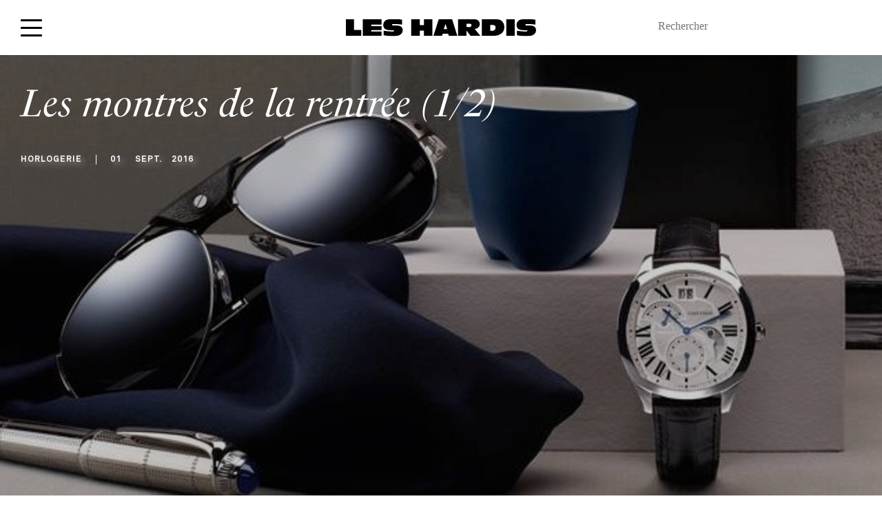

--- FILE ---
content_type: text/html; charset=UTF-8
request_url: https://www.leshardis.com/2016/09/les-montres-de-la-rentree-12/
body_size: 34939
content:
<!DOCTYPE html>
<!--[if IE ]>
<html class="ie layout-default-html page-home-html"  lang="fr-FR"  dir="ltr">
<![endif]-->
<!--[if !(IE)]><! -->
<html  lang="fr-FR" dir="ltr" class="layout-default-html page-home-html">
<!--<![endif]-->
<head><meta charset="UTF-8"><script>if(navigator.userAgent.match(/MSIE|Internet Explorer/i)||navigator.userAgent.match(/Trident\/7\..*?rv:11/i)){var href=document.location.href;if(!href.match(/[?&]nowprocket/)){if(href.indexOf("?")==-1){if(href.indexOf("#")==-1){document.location.href=href+"?nowprocket=1"}else{document.location.href=href.replace("#","?nowprocket=1#")}}else{if(href.indexOf("#")==-1){document.location.href=href+"&nowprocket=1"}else{document.location.href=href.replace("#","&nowprocket=1#")}}}}</script><script>(()=>{class RocketLazyLoadScripts{constructor(){this.v="1.2.6",this.triggerEvents=["keydown","mousedown","mousemove","touchmove","touchstart","touchend","wheel"],this.userEventHandler=this.t.bind(this),this.touchStartHandler=this.i.bind(this),this.touchMoveHandler=this.o.bind(this),this.touchEndHandler=this.h.bind(this),this.clickHandler=this.u.bind(this),this.interceptedClicks=[],this.interceptedClickListeners=[],this.l(this),window.addEventListener("pageshow",(t=>{this.persisted=t.persisted,this.everythingLoaded&&this.m()})),this.CSPIssue=sessionStorage.getItem("rocketCSPIssue"),document.addEventListener("securitypolicyviolation",(t=>{this.CSPIssue||"script-src-elem"!==t.violatedDirective||"data"!==t.blockedURI||(this.CSPIssue=!0,sessionStorage.setItem("rocketCSPIssue",!0))})),document.addEventListener("DOMContentLoaded",(()=>{this.k()})),this.delayedScripts={normal:[],async:[],defer:[]},this.trash=[],this.allJQueries=[]}p(t){document.hidden?t.t():(this.triggerEvents.forEach((e=>window.addEventListener(e,t.userEventHandler,{passive:!0}))),window.addEventListener("touchstart",t.touchStartHandler,{passive:!0}),window.addEventListener("mousedown",t.touchStartHandler),document.addEventListener("visibilitychange",t.userEventHandler))}_(){this.triggerEvents.forEach((t=>window.removeEventListener(t,this.userEventHandler,{passive:!0}))),document.removeEventListener("visibilitychange",this.userEventHandler)}i(t){"HTML"!==t.target.tagName&&(window.addEventListener("touchend",this.touchEndHandler),window.addEventListener("mouseup",this.touchEndHandler),window.addEventListener("touchmove",this.touchMoveHandler,{passive:!0}),window.addEventListener("mousemove",this.touchMoveHandler),t.target.addEventListener("click",this.clickHandler),this.L(t.target,!0),this.S(t.target,"onclick","rocket-onclick"),this.C())}o(t){window.removeEventListener("touchend",this.touchEndHandler),window.removeEventListener("mouseup",this.touchEndHandler),window.removeEventListener("touchmove",this.touchMoveHandler,{passive:!0}),window.removeEventListener("mousemove",this.touchMoveHandler),t.target.removeEventListener("click",this.clickHandler),this.L(t.target,!1),this.S(t.target,"rocket-onclick","onclick"),this.M()}h(){window.removeEventListener("touchend",this.touchEndHandler),window.removeEventListener("mouseup",this.touchEndHandler),window.removeEventListener("touchmove",this.touchMoveHandler,{passive:!0}),window.removeEventListener("mousemove",this.touchMoveHandler)}u(t){t.target.removeEventListener("click",this.clickHandler),this.L(t.target,!1),this.S(t.target,"rocket-onclick","onclick"),this.interceptedClicks.push(t),t.preventDefault(),t.stopPropagation(),t.stopImmediatePropagation(),this.M()}O(){window.removeEventListener("touchstart",this.touchStartHandler,{passive:!0}),window.removeEventListener("mousedown",this.touchStartHandler),this.interceptedClicks.forEach((t=>{t.target.dispatchEvent(new MouseEvent("click",{view:t.view,bubbles:!0,cancelable:!0}))}))}l(t){EventTarget.prototype.addEventListenerWPRocketBase=EventTarget.prototype.addEventListener,EventTarget.prototype.addEventListener=function(e,i,o){"click"!==e||t.windowLoaded||i===t.clickHandler||t.interceptedClickListeners.push({target:this,func:i,options:o}),(this||window).addEventListenerWPRocketBase(e,i,o)}}L(t,e){this.interceptedClickListeners.forEach((i=>{i.target===t&&(e?t.removeEventListener("click",i.func,i.options):t.addEventListener("click",i.func,i.options))})),t.parentNode!==document.documentElement&&this.L(t.parentNode,e)}D(){return new Promise((t=>{this.P?this.M=t:t()}))}C(){this.P=!0}M(){this.P=!1}S(t,e,i){t.hasAttribute&&t.hasAttribute(e)&&(event.target.setAttribute(i,event.target.getAttribute(e)),event.target.removeAttribute(e))}t(){this._(this),"loading"===document.readyState?document.addEventListener("DOMContentLoaded",this.R.bind(this)):this.R()}k(){let t=[];document.querySelectorAll("script[type=rocketlazyloadscript][data-rocket-src]").forEach((e=>{let i=e.getAttribute("data-rocket-src");if(i&&!i.startsWith("data:")){0===i.indexOf("//")&&(i=location.protocol+i);try{const o=new URL(i).origin;o!==location.origin&&t.push({src:o,crossOrigin:e.crossOrigin||"module"===e.getAttribute("data-rocket-type")})}catch(t){}}})),t=[...new Map(t.map((t=>[JSON.stringify(t),t]))).values()],this.T(t,"preconnect")}async R(){this.lastBreath=Date.now(),this.j(this),this.F(this),this.I(),this.W(),this.q(),await this.A(this.delayedScripts.normal),await this.A(this.delayedScripts.defer),await this.A(this.delayedScripts.async);try{await this.U(),await this.H(this),await this.J()}catch(t){console.error(t)}window.dispatchEvent(new Event("rocket-allScriptsLoaded")),this.everythingLoaded=!0,this.D().then((()=>{this.O()})),this.N()}W(){document.querySelectorAll("script[type=rocketlazyloadscript]").forEach((t=>{t.hasAttribute("data-rocket-src")?t.hasAttribute("async")&&!1!==t.async?this.delayedScripts.async.push(t):t.hasAttribute("defer")&&!1!==t.defer||"module"===t.getAttribute("data-rocket-type")?this.delayedScripts.defer.push(t):this.delayedScripts.normal.push(t):this.delayedScripts.normal.push(t)}))}async B(t){if(await this.G(),!0!==t.noModule||!("noModule"in HTMLScriptElement.prototype))return new Promise((e=>{let i;function o(){(i||t).setAttribute("data-rocket-status","executed"),e()}try{if(navigator.userAgent.indexOf("Firefox/")>0||""===navigator.vendor||this.CSPIssue)i=document.createElement("script"),[...t.attributes].forEach((t=>{let e=t.nodeName;"type"!==e&&("data-rocket-type"===e&&(e="type"),"data-rocket-src"===e&&(e="src"),i.setAttribute(e,t.nodeValue))})),t.text&&(i.text=t.text),i.hasAttribute("src")?(i.addEventListener("load",o),i.addEventListener("error",(function(){i.setAttribute("data-rocket-status","failed-network"),e()})),setTimeout((()=>{i.isConnected||e()}),1)):(i.text=t.text,o()),t.parentNode.replaceChild(i,t);else{const i=t.getAttribute("data-rocket-type"),s=t.getAttribute("data-rocket-src");i?(t.type=i,t.removeAttribute("data-rocket-type")):t.removeAttribute("type"),t.addEventListener("load",o),t.addEventListener("error",(i=>{this.CSPIssue&&i.target.src.startsWith("data:")?(console.log("WPRocket: data-uri blocked by CSP -> fallback"),t.removeAttribute("src"),this.B(t).then(e)):(t.setAttribute("data-rocket-status","failed-network"),e())})),s?(t.removeAttribute("data-rocket-src"),t.src=s):t.src="data:text/javascript;base64,"+window.btoa(unescape(encodeURIComponent(t.text)))}}catch(i){t.setAttribute("data-rocket-status","failed-transform"),e()}}));t.setAttribute("data-rocket-status","skipped")}async A(t){const e=t.shift();return e&&e.isConnected?(await this.B(e),this.A(t)):Promise.resolve()}q(){this.T([...this.delayedScripts.normal,...this.delayedScripts.defer,...this.delayedScripts.async],"preload")}T(t,e){var i=document.createDocumentFragment();t.forEach((t=>{const o=t.getAttribute&&t.getAttribute("data-rocket-src")||t.src;if(o&&!o.startsWith("data:")){const s=document.createElement("link");s.href=o,s.rel=e,"preconnect"!==e&&(s.as="script"),t.getAttribute&&"module"===t.getAttribute("data-rocket-type")&&(s.crossOrigin=!0),t.crossOrigin&&(s.crossOrigin=t.crossOrigin),t.integrity&&(s.integrity=t.integrity),i.appendChild(s),this.trash.push(s)}})),document.head.appendChild(i)}j(t){let e={};function i(i,o){return e[o].eventsToRewrite.indexOf(i)>=0&&!t.everythingLoaded?"rocket-"+i:i}function o(t,o){!function(t){e[t]||(e[t]={originalFunctions:{add:t.addEventListener,remove:t.removeEventListener},eventsToRewrite:[]},t.addEventListener=function(){arguments[0]=i(arguments[0],t),e[t].originalFunctions.add.apply(t,arguments)},t.removeEventListener=function(){arguments[0]=i(arguments[0],t),e[t].originalFunctions.remove.apply(t,arguments)})}(t),e[t].eventsToRewrite.push(o)}function s(e,i){let o=e[i];e[i]=null,Object.defineProperty(e,i,{get:()=>o||function(){},set(s){t.everythingLoaded?o=s:e["rocket"+i]=o=s}})}o(document,"DOMContentLoaded"),o(window,"DOMContentLoaded"),o(window,"load"),o(window,"pageshow"),o(document,"readystatechange"),s(document,"onreadystatechange"),s(window,"onload"),s(window,"onpageshow");try{Object.defineProperty(document,"readyState",{get:()=>t.rocketReadyState,set(e){t.rocketReadyState=e},configurable:!0}),document.readyState="loading"}catch(t){console.log("WPRocket DJE readyState conflict, bypassing")}}F(t){let e;function i(e){return t.everythingLoaded?e:e.split(" ").map((t=>"load"===t||0===t.indexOf("load.")?"rocket-jquery-load":t)).join(" ")}function o(o){function s(t){const e=o.fn[t];o.fn[t]=o.fn.init.prototype[t]=function(){return this[0]===window&&("string"==typeof arguments[0]||arguments[0]instanceof String?arguments[0]=i(arguments[0]):"object"==typeof arguments[0]&&Object.keys(arguments[0]).forEach((t=>{const e=arguments[0][t];delete arguments[0][t],arguments[0][i(t)]=e}))),e.apply(this,arguments),this}}o&&o.fn&&!t.allJQueries.includes(o)&&(o.fn.ready=o.fn.init.prototype.ready=function(e){return t.domReadyFired?e.bind(document)(o):document.addEventListener("rocket-DOMContentLoaded",(()=>e.bind(document)(o))),o([])},s("on"),s("one"),t.allJQueries.push(o)),e=o}o(window.jQuery),Object.defineProperty(window,"jQuery",{get:()=>e,set(t){o(t)}})}async H(t){const e=document.querySelector("script[data-webpack]");e&&(await async function(){return new Promise((t=>{e.addEventListener("load",t),e.addEventListener("error",t)}))}(),await t.K(),await t.H(t))}async U(){this.domReadyFired=!0;try{document.readyState="interactive"}catch(t){}await this.G(),document.dispatchEvent(new Event("rocket-readystatechange")),await this.G(),document.rocketonreadystatechange&&document.rocketonreadystatechange(),await this.G(),document.dispatchEvent(new Event("rocket-DOMContentLoaded")),await this.G(),window.dispatchEvent(new Event("rocket-DOMContentLoaded"))}async J(){try{document.readyState="complete"}catch(t){}await this.G(),document.dispatchEvent(new Event("rocket-readystatechange")),await this.G(),document.rocketonreadystatechange&&document.rocketonreadystatechange(),await this.G(),window.dispatchEvent(new Event("rocket-load")),await this.G(),window.rocketonload&&window.rocketonload(),await this.G(),this.allJQueries.forEach((t=>t(window).trigger("rocket-jquery-load"))),await this.G();const t=new Event("rocket-pageshow");t.persisted=this.persisted,window.dispatchEvent(t),await this.G(),window.rocketonpageshow&&window.rocketonpageshow({persisted:this.persisted}),this.windowLoaded=!0}m(){document.onreadystatechange&&document.onreadystatechange(),window.onload&&window.onload(),window.onpageshow&&window.onpageshow({persisted:this.persisted})}I(){const t=new Map;document.write=document.writeln=function(e){const i=document.currentScript;i||console.error("WPRocket unable to document.write this: "+e);const o=document.createRange(),s=i.parentElement;let n=t.get(i);void 0===n&&(n=i.nextSibling,t.set(i,n));const c=document.createDocumentFragment();o.setStart(c,0),c.appendChild(o.createContextualFragment(e)),s.insertBefore(c,n)}}async G(){Date.now()-this.lastBreath>45&&(await this.K(),this.lastBreath=Date.now())}async K(){return document.hidden?new Promise((t=>setTimeout(t))):new Promise((t=>requestAnimationFrame(t)))}N(){this.trash.forEach((t=>t.remove()))}static run(){const t=new RocketLazyLoadScripts;t.p(t)}}RocketLazyLoadScripts.run()})();</script>
    <style>
        html {
            visibility: hidden;
            opacity: 0;
        }
    </style>
    <script type="rocketlazyloadscript">
        var ouragan_timer = Date.now();
    </script>
    
    <meta name="viewport" content="initial-scale=1.0,minimum-scale=1.0,maximum-scale=1.0,user-scalable=no,width=device-width,height=device-height,shrink-to-fit=no">
    <meta http-equiv="X-UA-Compatible" content="IE=edge">
    <meta name="google" content="notranslate">
    <!--[if (IEMobile)]>
    <meta http-equiv="cleartype" content="on">
    <![endif]-->
    <meta name='robots' content='index, follow, max-image-preview:large, max-snippet:-1, max-video-preview:-1' />

<!-- Google Tag Manager for WordPress by gtm4wp.com -->
<script data-cfasync="false" data-pagespeed-no-defer>
	var gtm4wp_datalayer_name = "dataLayer";
	var dataLayer = dataLayer || [];
</script>
<!-- End Google Tag Manager for WordPress by gtm4wp.com -->
	<!-- This site is optimized with the Yoast SEO plugin v23.4 - https://yoast.com/wordpress/plugins/seo/ -->
	<link rel="canonical" href="https://www.leshardis.com/2016/09/les-montres-de-la-rentree-12/" />
	<meta property="og:locale" content="fr_FR" />
	<meta property="og:type" content="article" />
	<meta property="og:title" content="Les montres de la rentrée (1/2) | Les Hardis" />
	<meta property="og:description" content="Finies les vacances, terminées les grasses matinées jusqu’à 11h, les plongées illimitées, les siestes dans le hamac… Mais ce n’est pas parce qu’on retrouve le chemin de l’école, son réveil et son ordinateur qu’il faut en oublier de se faire plaisir. Voici donc notre sélection des toquantes qui joignent l’utile à l’agréable. A chaque type [&hellip;]" />
	<meta property="og:url" content="https://www.leshardis.com/2016/09/les-montres-de-la-rentree-12/" />
	<meta property="og:site_name" content="Les Hardis" />
	<meta property="article:published_time" content="2016-09-01T06:00:17+00:00" />
	<meta property="article:modified_time" content="2020-07-22T14:34:21+00:00" />
	<meta property="og:image" content="https://www.leshardis.com/wp-content/uploads/2016/09/DRIVE-DE-CARTIER-EXCLU-PRESS-3.jpg" />
	<meta property="og:image:width" content="650" />
	<meta property="og:image:height" content="350" />
	<meta property="og:image:type" content="image/jpeg" />
	<meta name="author" content="Thibaut Mortier" />
	<meta name="twitter:label1" content="Écrit par" />
	<meta name="twitter:data1" content="Thibaut Mortier" />
	<meta name="twitter:label2" content="Durée de lecture estimée" />
	<meta name="twitter:data2" content="2 minutes" />
	<script type="application/ld+json" class="yoast-schema-graph">{"@context":"https://schema.org","@graph":[{"@type":"WebPage","@id":"https://www.leshardis.com/2016/09/les-montres-de-la-rentree-12/","url":"https://www.leshardis.com/2016/09/les-montres-de-la-rentree-12/","name":"Les montres de la rentrée (1/2) | Les Hardis","isPartOf":{"@id":"https://www.leshardis.com/#website"},"primaryImageOfPage":{"@id":"https://www.leshardis.com/2016/09/les-montres-de-la-rentree-12/#primaryimage"},"image":{"@id":"https://www.leshardis.com/2016/09/les-montres-de-la-rentree-12/#primaryimage"},"thumbnailUrl":"https://www.leshardis.com/wp-content/uploads/2016/09/DRIVE-DE-CARTIER-EXCLU-PRESS-3.jpg","datePublished":"2016-09-01T06:00:17+00:00","dateModified":"2020-07-22T14:34:21+00:00","author":{"@id":"https://www.leshardis.com/#/schema/person/5fe63da49a365e4396fac4e425ec64d2"},"inLanguage":"fr-FR","potentialAction":[{"@type":"ReadAction","target":["https://www.leshardis.com/2016/09/les-montres-de-la-rentree-12/"]}]},{"@type":"ImageObject","inLanguage":"fr-FR","@id":"https://www.leshardis.com/2016/09/les-montres-de-la-rentree-12/#primaryimage","url":"https://www.leshardis.com/wp-content/uploads/2016/09/DRIVE-DE-CARTIER-EXCLU-PRESS-3.jpg","contentUrl":"https://www.leshardis.com/wp-content/uploads/2016/09/DRIVE-DE-CARTIER-EXCLU-PRESS-3.jpg","width":650,"height":350},{"@type":"WebSite","@id":"https://www.leshardis.com/#website","url":"https://www.leshardis.com/","name":"Les Hardis","description":"","potentialAction":[{"@type":"SearchAction","target":{"@type":"EntryPoint","urlTemplate":"https://www.leshardis.com/?s={search_term_string}"},"query-input":{"@type":"PropertyValueSpecification","valueRequired":true,"valueName":"search_term_string"}}],"inLanguage":"fr-FR"},{"@type":"Person","@id":"https://www.leshardis.com/#/schema/person/5fe63da49a365e4396fac4e425ec64d2","name":"Thibaut Mortier","image":{"@type":"ImageObject","inLanguage":"fr-FR","@id":"https://www.leshardis.com/#/schema/person/image/","url":"https://secure.gravatar.com/avatar/29ddfc4d73e5067bd0c691ed36fcc819?s=96&d=mm&r=g","contentUrl":"https://secure.gravatar.com/avatar/29ddfc4d73e5067bd0c691ed36fcc819?s=96&d=mm&r=g","caption":"Thibaut Mortier"},"url":"https://www.leshardis.com/author/thibaut-mortier/"}]}</script>
	<!-- / Yoast SEO plugin. -->


<link rel='dns-prefetch' href='//cdn.jsdelivr.net' />
<link rel='dns-prefetch' href='//www.googletagmanager.com' />
<link rel='dns-prefetch' href='//use.typekit.net' />
<link rel='dns-prefetch' href='//fonts.gstatic.com' />

<link rel='stylesheet' id='sbi_styles-css' href='https://www.leshardis.com/wp-content/cache/background-css/www.leshardis.com/wp-content/plugins/instagram-feed/css/sbi-styles.min.css?ver=6.5.0&wpr_t=1768846412' type='text/css' media='all' />
<style id='wp-emoji-styles-inline-css' type='text/css'>

	img.wp-smiley, img.emoji {
		display: inline !important;
		border: none !important;
		box-shadow: none !important;
		height: 1em !important;
		width: 1em !important;
		margin: 0 0.07em !important;
		vertical-align: -0.1em !important;
		background: none !important;
		padding: 0 !important;
	}
</style>
<link rel='stylesheet' id='wp-block-library-css' href='https://www.leshardis.com/wp-includes/css/dist/block-library/style.min.css?ver=d9fd1a' type='text/css' media='all' />
<style id='affitravellers-gutenberg-affitravellers-gutenberg-style-inline-css' type='text/css'>
.wp-block-affitravellers-gutenberg-affitravellers-gutenberg{background-color:#21759b;color:#fff;padding:2px}

</style>
<style id='classic-theme-styles-inline-css' type='text/css'>
/*! This file is auto-generated */
.wp-block-button__link{color:#fff;background-color:#32373c;border-radius:9999px;box-shadow:none;text-decoration:none;padding:calc(.667em + 2px) calc(1.333em + 2px);font-size:1.125em}.wp-block-file__button{background:#32373c;color:#fff;text-decoration:none}
</style>
<style id='global-styles-inline-css' type='text/css'>
body{--wp--preset--color--black: #000000;--wp--preset--color--cyan-bluish-gray: #abb8c3;--wp--preset--color--white: #ffffff;--wp--preset--color--pale-pink: #f78da7;--wp--preset--color--vivid-red: #cf2e2e;--wp--preset--color--luminous-vivid-orange: #ff6900;--wp--preset--color--luminous-vivid-amber: #fcb900;--wp--preset--color--light-green-cyan: #7bdcb5;--wp--preset--color--vivid-green-cyan: #00d084;--wp--preset--color--pale-cyan-blue: #8ed1fc;--wp--preset--color--vivid-cyan-blue: #0693e3;--wp--preset--color--vivid-purple: #9b51e0;--wp--preset--gradient--vivid-cyan-blue-to-vivid-purple: linear-gradient(135deg,rgba(6,147,227,1) 0%,rgb(155,81,224) 100%);--wp--preset--gradient--light-green-cyan-to-vivid-green-cyan: linear-gradient(135deg,rgb(122,220,180) 0%,rgb(0,208,130) 100%);--wp--preset--gradient--luminous-vivid-amber-to-luminous-vivid-orange: linear-gradient(135deg,rgba(252,185,0,1) 0%,rgba(255,105,0,1) 100%);--wp--preset--gradient--luminous-vivid-orange-to-vivid-red: linear-gradient(135deg,rgba(255,105,0,1) 0%,rgb(207,46,46) 100%);--wp--preset--gradient--very-light-gray-to-cyan-bluish-gray: linear-gradient(135deg,rgb(238,238,238) 0%,rgb(169,184,195) 100%);--wp--preset--gradient--cool-to-warm-spectrum: linear-gradient(135deg,rgb(74,234,220) 0%,rgb(151,120,209) 20%,rgb(207,42,186) 40%,rgb(238,44,130) 60%,rgb(251,105,98) 80%,rgb(254,248,76) 100%);--wp--preset--gradient--blush-light-purple: linear-gradient(135deg,rgb(255,206,236) 0%,rgb(152,150,240) 100%);--wp--preset--gradient--blush-bordeaux: linear-gradient(135deg,rgb(254,205,165) 0%,rgb(254,45,45) 50%,rgb(107,0,62) 100%);--wp--preset--gradient--luminous-dusk: linear-gradient(135deg,rgb(255,203,112) 0%,rgb(199,81,192) 50%,rgb(65,88,208) 100%);--wp--preset--gradient--pale-ocean: linear-gradient(135deg,rgb(255,245,203) 0%,rgb(182,227,212) 50%,rgb(51,167,181) 100%);--wp--preset--gradient--electric-grass: linear-gradient(135deg,rgb(202,248,128) 0%,rgb(113,206,126) 100%);--wp--preset--gradient--midnight: linear-gradient(135deg,rgb(2,3,129) 0%,rgb(40,116,252) 100%);--wp--preset--font-size--small: 13px;--wp--preset--font-size--medium: 20px;--wp--preset--font-size--large: 36px;--wp--preset--font-size--x-large: 42px;--wp--preset--font-family--inter: "Inter", sans-serif;--wp--preset--font-family--cardo: Cardo;--wp--preset--spacing--20: 0.44rem;--wp--preset--spacing--30: 0.67rem;--wp--preset--spacing--40: 1rem;--wp--preset--spacing--50: 1.5rem;--wp--preset--spacing--60: 2.25rem;--wp--preset--spacing--70: 3.38rem;--wp--preset--spacing--80: 5.06rem;--wp--preset--shadow--natural: 6px 6px 9px rgba(0, 0, 0, 0.2);--wp--preset--shadow--deep: 12px 12px 50px rgba(0, 0, 0, 0.4);--wp--preset--shadow--sharp: 6px 6px 0px rgba(0, 0, 0, 0.2);--wp--preset--shadow--outlined: 6px 6px 0px -3px rgba(255, 255, 255, 1), 6px 6px rgba(0, 0, 0, 1);--wp--preset--shadow--crisp: 6px 6px 0px rgba(0, 0, 0, 1);}:where(.is-layout-flex){gap: 0.5em;}:where(.is-layout-grid){gap: 0.5em;}body .is-layout-flex{display: flex;}body .is-layout-flex{flex-wrap: wrap;align-items: center;}body .is-layout-flex > *{margin: 0;}body .is-layout-grid{display: grid;}body .is-layout-grid > *{margin: 0;}:where(.wp-block-columns.is-layout-flex){gap: 2em;}:where(.wp-block-columns.is-layout-grid){gap: 2em;}:where(.wp-block-post-template.is-layout-flex){gap: 1.25em;}:where(.wp-block-post-template.is-layout-grid){gap: 1.25em;}.has-black-color{color: var(--wp--preset--color--black) !important;}.has-cyan-bluish-gray-color{color: var(--wp--preset--color--cyan-bluish-gray) !important;}.has-white-color{color: var(--wp--preset--color--white) !important;}.has-pale-pink-color{color: var(--wp--preset--color--pale-pink) !important;}.has-vivid-red-color{color: var(--wp--preset--color--vivid-red) !important;}.has-luminous-vivid-orange-color{color: var(--wp--preset--color--luminous-vivid-orange) !important;}.has-luminous-vivid-amber-color{color: var(--wp--preset--color--luminous-vivid-amber) !important;}.has-light-green-cyan-color{color: var(--wp--preset--color--light-green-cyan) !important;}.has-vivid-green-cyan-color{color: var(--wp--preset--color--vivid-green-cyan) !important;}.has-pale-cyan-blue-color{color: var(--wp--preset--color--pale-cyan-blue) !important;}.has-vivid-cyan-blue-color{color: var(--wp--preset--color--vivid-cyan-blue) !important;}.has-vivid-purple-color{color: var(--wp--preset--color--vivid-purple) !important;}.has-black-background-color{background-color: var(--wp--preset--color--black) !important;}.has-cyan-bluish-gray-background-color{background-color: var(--wp--preset--color--cyan-bluish-gray) !important;}.has-white-background-color{background-color: var(--wp--preset--color--white) !important;}.has-pale-pink-background-color{background-color: var(--wp--preset--color--pale-pink) !important;}.has-vivid-red-background-color{background-color: var(--wp--preset--color--vivid-red) !important;}.has-luminous-vivid-orange-background-color{background-color: var(--wp--preset--color--luminous-vivid-orange) !important;}.has-luminous-vivid-amber-background-color{background-color: var(--wp--preset--color--luminous-vivid-amber) !important;}.has-light-green-cyan-background-color{background-color: var(--wp--preset--color--light-green-cyan) !important;}.has-vivid-green-cyan-background-color{background-color: var(--wp--preset--color--vivid-green-cyan) !important;}.has-pale-cyan-blue-background-color{background-color: var(--wp--preset--color--pale-cyan-blue) !important;}.has-vivid-cyan-blue-background-color{background-color: var(--wp--preset--color--vivid-cyan-blue) !important;}.has-vivid-purple-background-color{background-color: var(--wp--preset--color--vivid-purple) !important;}.has-black-border-color{border-color: var(--wp--preset--color--black) !important;}.has-cyan-bluish-gray-border-color{border-color: var(--wp--preset--color--cyan-bluish-gray) !important;}.has-white-border-color{border-color: var(--wp--preset--color--white) !important;}.has-pale-pink-border-color{border-color: var(--wp--preset--color--pale-pink) !important;}.has-vivid-red-border-color{border-color: var(--wp--preset--color--vivid-red) !important;}.has-luminous-vivid-orange-border-color{border-color: var(--wp--preset--color--luminous-vivid-orange) !important;}.has-luminous-vivid-amber-border-color{border-color: var(--wp--preset--color--luminous-vivid-amber) !important;}.has-light-green-cyan-border-color{border-color: var(--wp--preset--color--light-green-cyan) !important;}.has-vivid-green-cyan-border-color{border-color: var(--wp--preset--color--vivid-green-cyan) !important;}.has-pale-cyan-blue-border-color{border-color: var(--wp--preset--color--pale-cyan-blue) !important;}.has-vivid-cyan-blue-border-color{border-color: var(--wp--preset--color--vivid-cyan-blue) !important;}.has-vivid-purple-border-color{border-color: var(--wp--preset--color--vivid-purple) !important;}.has-vivid-cyan-blue-to-vivid-purple-gradient-background{background: var(--wp--preset--gradient--vivid-cyan-blue-to-vivid-purple) !important;}.has-light-green-cyan-to-vivid-green-cyan-gradient-background{background: var(--wp--preset--gradient--light-green-cyan-to-vivid-green-cyan) !important;}.has-luminous-vivid-amber-to-luminous-vivid-orange-gradient-background{background: var(--wp--preset--gradient--luminous-vivid-amber-to-luminous-vivid-orange) !important;}.has-luminous-vivid-orange-to-vivid-red-gradient-background{background: var(--wp--preset--gradient--luminous-vivid-orange-to-vivid-red) !important;}.has-very-light-gray-to-cyan-bluish-gray-gradient-background{background: var(--wp--preset--gradient--very-light-gray-to-cyan-bluish-gray) !important;}.has-cool-to-warm-spectrum-gradient-background{background: var(--wp--preset--gradient--cool-to-warm-spectrum) !important;}.has-blush-light-purple-gradient-background{background: var(--wp--preset--gradient--blush-light-purple) !important;}.has-blush-bordeaux-gradient-background{background: var(--wp--preset--gradient--blush-bordeaux) !important;}.has-luminous-dusk-gradient-background{background: var(--wp--preset--gradient--luminous-dusk) !important;}.has-pale-ocean-gradient-background{background: var(--wp--preset--gradient--pale-ocean) !important;}.has-electric-grass-gradient-background{background: var(--wp--preset--gradient--electric-grass) !important;}.has-midnight-gradient-background{background: var(--wp--preset--gradient--midnight) !important;}.has-small-font-size{font-size: var(--wp--preset--font-size--small) !important;}.has-medium-font-size{font-size: var(--wp--preset--font-size--medium) !important;}.has-large-font-size{font-size: var(--wp--preset--font-size--large) !important;}.has-x-large-font-size{font-size: var(--wp--preset--font-size--x-large) !important;}
.wp-block-navigation a:where(:not(.wp-element-button)){color: inherit;}
:where(.wp-block-post-template.is-layout-flex){gap: 1.25em;}:where(.wp-block-post-template.is-layout-grid){gap: 1.25em;}
:where(.wp-block-columns.is-layout-flex){gap: 2em;}:where(.wp-block-columns.is-layout-grid){gap: 2em;}
.wp-block-pullquote{font-size: 1.5em;line-height: 1.6;}
</style>
<link data-minify="1" rel='stylesheet' id='affitravellers-css' href='https://www.leshardis.com/wp-content/cache/min/1/wp-content/plugins/affitravellers/public/css/affitravellers-public.css?ver=1737022893' type='text/css' media='all' />
<link rel='stylesheet' id='cookie-notice-front-css' href='https://www.leshardis.com/wp-content/plugins/cookie-notice/css/front.min.css?ver=2.4.18' type='text/css' media='all' />
<link data-minify="1" rel='stylesheet' id='customstyle-css' href='https://www.leshardis.com/wp-content/cache/min/1/wp-content/plugins/custom-users-order/css/customdisplay.css?ver=1737022893' type='text/css' media='all' />
<link data-minify="1" rel='stylesheet' id='woocommerce-layout-css' href='https://www.leshardis.com/wp-content/cache/min/1/wp-content/plugins/woocommerce/assets/css/woocommerce-layout.css?ver=1737022893' type='text/css' media='all' />
<link data-minify="1" rel='stylesheet' id='woocommerce-smallscreen-css' href='https://www.leshardis.com/wp-content/cache/min/1/wp-content/plugins/woocommerce/assets/css/woocommerce-smallscreen.css?ver=1737022893' type='text/css' media='only screen and (max-width: 768px)' />
<link data-minify="1" rel='stylesheet' id='woocommerce-general-css' href='https://www.leshardis.com/wp-content/cache/background-css/www.leshardis.com/wp-content/cache/min/1/wp-content/plugins/woocommerce/assets/css/woocommerce.css?ver=1737022893&wpr_t=1768846412' type='text/css' media='all' />
<style id='woocommerce-inline-inline-css' type='text/css'>
.woocommerce form .form-row .required { visibility: visible; }
</style>
<link rel='stylesheet' id='lhs-main-css-css' href='https://www.leshardis.com/wp-content/cache/background-css/www.leshardis.com/wp-content/themes/les-hardis/assets/css/main.css?ver=d9fd1a&wpr_t=1768846412' type='text/css' media='not print' />
<link rel='stylesheet' id='lhs-style-css-css' href='https://www.leshardis.com/wp-content/themes/les-hardis/style.css?ver=d9fd1a' type='text/css' media='not print' />
<link data-minify="1" rel='stylesheet' id='wp_mailjet_form_builder_widget-widget-front-styles-css' href='https://www.leshardis.com/wp-content/cache/min/1/wp-content/plugins/mailjet-for-wordpress/src/widgetformbuilder/css/front-widget.css?ver=1737022893' type='text/css' media='all' />
<link data-minify="1" rel='stylesheet' id='slb_core-css' href='https://www.leshardis.com/wp-content/cache/min/1/wp-content/plugins/simple-lightbox/client/css/app.css?ver=1737022893' type='text/css' media='all' />
<style id='rocket-lazyload-inline-css' type='text/css'>
.rll-youtube-player{position:relative;padding-bottom:56.23%;height:0;overflow:hidden;max-width:100%;}.rll-youtube-player:focus-within{outline: 2px solid currentColor;outline-offset: 5px;}.rll-youtube-player iframe{position:absolute;top:0;left:0;width:100%;height:100%;z-index:100;background:0 0}.rll-youtube-player img{bottom:0;display:block;left:0;margin:auto;max-width:100%;width:100%;position:absolute;right:0;top:0;border:none;height:auto;-webkit-transition:.4s all;-moz-transition:.4s all;transition:.4s all}.rll-youtube-player img:hover{-webkit-filter:brightness(75%)}.rll-youtube-player .play{height:100%;width:100%;left:0;top:0;position:absolute;background:var(--wpr-bg-ab90a97a-3b6e-4109-a5e0-02cdb8e4c22d) no-repeat center;background-color: transparent !important;cursor:pointer;border:none;}
</style>
<script type="rocketlazyloadscript" data-rocket-type="text/javascript" data-rocket-src="https://www.leshardis.com/wp-includes/js/jquery/jquery.min.js?ver=3.7.1" id="jquery-core-js" defer></script>
<script type="rocketlazyloadscript" data-rocket-type="text/javascript" data-rocket-src="https://www.leshardis.com/wp-includes/js/jquery/jquery-migrate.min.js?ver=3.4.1" id="jquery-migrate-js" defer></script>
<script type="rocketlazyloadscript" data-minify="1" data-rocket-type="text/javascript" data-rocket-src="https://www.leshardis.com/wp-content/cache/min/1/wp-content/plugins/affitravellers/public/js/affitravellers-public.js?ver=1737022893" id="affitravellers-js" defer></script>
<script type="rocketlazyloadscript" data-rocket-type="text/javascript" id="cookie-notice-front-js-before">
/* <![CDATA[ */
var cnArgs = {"ajaxUrl":"https:\/\/www.leshardis.com\/wp-admin\/admin-ajax.php","nonce":"f4c3740d57","hideEffect":"fade","position":"bottom","onScroll":false,"onScrollOffset":100,"onClick":false,"cookieName":"cookie_notice_accepted","cookieTime":2592000,"cookieTimeRejected":2592000,"globalCookie":false,"redirection":false,"cache":true,"revokeCookies":false,"revokeCookiesOpt":"automatic"};
/* ]]> */
</script>
<script type="rocketlazyloadscript" data-rocket-type="text/javascript" data-rocket-src="https://www.leshardis.com/wp-content/plugins/cookie-notice/js/front.min.js?ver=2.4.18" id="cookie-notice-front-js" defer></script>
<script type="rocketlazyloadscript" data-rocket-type="text/javascript" data-rocket-src="https://www.leshardis.com/wp-content/plugins/woocommerce/assets/js/jquery-blockui/jquery.blockUI.min.js?ver=2.7.0-wc.9.2.4" id="jquery-blockui-js" defer="defer" data-wp-strategy="defer"></script>
<script type="text/javascript" id="wc-add-to-cart-js-extra">
/* <![CDATA[ */
var wc_add_to_cart_params = {"ajax_url":"\/wp-admin\/admin-ajax.php","wc_ajax_url":"\/?wc-ajax=%%endpoint%%","i18n_view_cart":"Voir le panier","cart_url":"https:\/\/www.leshardis.com\/panier\/","is_cart":"","cart_redirect_after_add":"no"};
/* ]]> */
</script>
<script type="rocketlazyloadscript" data-rocket-type="text/javascript" data-rocket-src="https://www.leshardis.com/wp-content/plugins/woocommerce/assets/js/frontend/add-to-cart.min.js?ver=35680b" id="wc-add-to-cart-js" defer="defer" data-wp-strategy="defer"></script>
<script type="rocketlazyloadscript" data-rocket-type="text/javascript" data-rocket-src="https://www.leshardis.com/wp-content/plugins/woocommerce/assets/js/js-cookie/js.cookie.min.js?ver=2.1.4-wc.9.2.4" id="js-cookie-js" defer="defer" data-wp-strategy="defer"></script>
<script type="text/javascript" id="woocommerce-js-extra">
/* <![CDATA[ */
var woocommerce_params = {"ajax_url":"\/wp-admin\/admin-ajax.php","wc_ajax_url":"\/?wc-ajax=%%endpoint%%"};
/* ]]> */
</script>
<script type="rocketlazyloadscript" data-rocket-type="text/javascript" data-rocket-src="https://www.leshardis.com/wp-content/plugins/woocommerce/assets/js/frontend/woocommerce.min.js?ver=35680b" id="woocommerce-js" defer="defer" data-wp-strategy="defer"></script>
<script type="rocketlazyloadscript" data-minify="1" data-rocket-type="text/javascript" data-rocket-src="https://www.leshardis.com/wp-content/cache/min/1/wp-content/themes/les-hardis/assets/js/knockout.js?ver=1737022893" id="lhs-ko-js" defer></script>
<script type="rocketlazyloadscript" data-minify="1" data-rocket-type="text/javascript" data-rocket-src="https://www.leshardis.com/wp-content/cache/min/1/bootstrap.tagsinput/0.4.2/bootstrap-tagsinput.min.js?ver=1737022893" id="bootstrap.tagsinput-js" defer></script>
<script type="rocketlazyloadscript" data-minify="1" data-rocket-type="text/javascript" data-rocket-src="https://www.leshardis.com/wp-content/cache/min/1/wp-content/themes/les-hardis/assets/js/tagger.js?ver=1737022893" id="lhs-tagger-js-js" defer></script>
<script type="rocketlazyloadscript" data-minify="1" data-rocket-type="text/javascript" data-rocket-src="https://www.leshardis.com/wp-content/cache/min/1/wp-content/themes/les-hardis/assets/js/main.js?ver=1737022893" id="lhs-main-js-js" defer></script>
<script type="text/javascript" id="lhs-main-custom-js-js-extra">
/* <![CDATA[ */
var ajax_config = {"ajax_url":"https:\/\/www.leshardis.com\/wp-admin\/admin-ajax.php","submit_from_token":"NTEuMTc4LjEwMC4xNTY="};
/* ]]> */
</script>
<script type="rocketlazyloadscript" data-minify="1" data-rocket-type="text/javascript" data-rocket-src="https://www.leshardis.com/wp-content/cache/min/1/wp-content/themes/les-hardis/assets/js/main-custom.js?ver=1737022893" id="lhs-main-custom-js-js" defer></script>
<script type="text/javascript" id="lhs-front-page-articles-js-js-extra">
/* <![CDATA[ */
var ajax_config = {"ajax_url":"https:\/\/www.leshardis.com\/wp-admin\/admin-ajax.php","submit_from_token":"NTEuMTc4LjEwMC4xNTY="};
/* ]]> */
</script>
<script type="rocketlazyloadscript" data-minify="1" data-rocket-type="text/javascript" data-rocket-src="https://www.leshardis.com/wp-content/cache/min/1/wp-content/themes/les-hardis/assets/js/front-page-articles.js?ver=1737022893" id="lhs-front-page-articles-js-js" defer></script>
<script type="text/javascript" id="lhs-single-rolodex-articles-js-js-extra">
/* <![CDATA[ */
var ajax_config = {"ajax_url":"https:\/\/www.leshardis.com\/wp-admin\/admin-ajax.php","submit_from_token":"NTEuMTc4LjEwMC4xNTY="};
/* ]]> */
</script>
<script type="rocketlazyloadscript" data-minify="1" data-rocket-type="text/javascript" data-rocket-src="https://www.leshardis.com/wp-content/cache/min/1/wp-content/themes/les-hardis/assets/js/single-rolodex-box.js?ver=1737022893" id="lhs-single-rolodex-articles-js-js" defer></script>
<script type="text/javascript" id="lhs-advertise-banner-js-js-extra">
/* <![CDATA[ */
var ajax_config = {"ajax_url":"https:\/\/www.leshardis.com\/wp-admin\/admin-ajax.php","submit_from_token":"NTEuMTc4LjEwMC4xNTY="};
/* ]]> */
</script>
<script type="rocketlazyloadscript" data-minify="1" data-rocket-type="text/javascript" data-rocket-src="https://www.leshardis.com/wp-content/cache/min/1/wp-content/themes/les-hardis/assets/js/advertise-banner.js?ver=1737022893" id="lhs-advertise-banner-js-js" defer></script>

<!-- Extrait de code de la balise Google (gtag.js) ajouté par Site Kit -->

<!-- Extrait Google Analytics ajouté par Site Kit -->
<script type="rocketlazyloadscript" data-rocket-type="text/javascript" data-rocket-src="https://www.googletagmanager.com/gtag/js?id=GT-TX5XWNV" id="google_gtagjs-js" async></script>
<script type="rocketlazyloadscript" data-rocket-type="text/javascript" id="google_gtagjs-js-after">
/* <![CDATA[ */
window.dataLayer = window.dataLayer || [];function gtag(){dataLayer.push(arguments);}
gtag("set","linker",{"domains":["www.leshardis.com"]});
gtag("js", new Date());
gtag("set", "developer_id.dZTNiMT", true);
gtag("config", "GT-TX5XWNV");
/* ]]> */
</script>

<!-- Extrait de code de la balise Google de fin (gtag.js) ajouté par Site Kit -->
<link rel="https://api.w.org/" href="https://www.leshardis.com/wp-json/" /><link rel="alternate" type="application/json" href="https://www.leshardis.com/wp-json/wp/v2/posts/42532" />
<link rel='shortlink' href='https://www.leshardis.com/?p=42532' />
<link rel="alternate" type="application/json+oembed" href="https://www.leshardis.com/wp-json/oembed/1.0/embed?url=https%3A%2F%2Fwww.leshardis.com%2F2016%2F09%2Fles-montres-de-la-rentree-12%2F" />
<link rel="alternate" type="text/xml+oembed" href="https://www.leshardis.com/wp-json/oembed/1.0/embed?url=https%3A%2F%2Fwww.leshardis.com%2F2016%2F09%2Fles-montres-de-la-rentree-12%2F&#038;format=xml" />
<meta name="generator" content="Site Kit by Google 1.134.0" /><!-- Let me Allez (letmeallez.js) - Stay22 -->
<script type="rocketlazyloadscript">
  (function (s, t, a, y, twenty, two) {
    s.Stay22 = s.Stay22 || {};

    // Just fill out your configs here
    s.Stay22.params = {
      aid: "yonderfr",
    };

    // Leave this part as-is;
    twenty = t.createElement(a);
    two = t.getElementsByTagName(a)[0];
    twenty.async = 1;
    twenty.src = y;
    two.parentNode.insertBefore(twenty, two);
  })(window, document, "script", "https://scripts.stay22.com/letmeallez.js");
</script>
<!-- Google Tag Manager for WordPress by gtm4wp.com -->
<!-- GTM Container placement set to footer -->
<script data-cfasync="false" data-pagespeed-no-defer>
	var dataLayer_content = {"pagePostType":"post","pagePostType2":"single-post","pageCategory":["horlogerie","style-de-vie"],"pagePostAuthor":"Thibaut Mortier"};
	dataLayer.push( dataLayer_content );
</script>
<script type="rocketlazyloadscript" data-cfasync="false">
(function(w,d,s,l,i){w[l]=w[l]||[];w[l].push({'gtm.start':
new Date().getTime(),event:'gtm.js'});var f=d.getElementsByTagName(s)[0],
j=d.createElement(s),dl=l!='dataLayer'?'&l='+l:'';j.async=true;j.src=
'//www.googletagmanager.com/gtm.js?id='+i+dl;f.parentNode.insertBefore(j,f);
})(window,document,'script','dataLayer','GTM-P3FJSMT');
</script>
<!-- End Google Tag Manager for WordPress by gtm4wp.com -->    <title>Les montres de la rentrée (1/2) | Les Hardis</title>
<link rel="preload" as="font" href="https://www.leshardis.com/wp-content/themes/les-hardis/assets/fonts/AkkuratLL-Bold.woff2" crossorigin>
<link rel="preload" as="font" href="https://www.leshardis.com/wp-content/themes/les-hardis/assets/fonts/AkkuratLL-Regular.woff2" crossorigin>
    <script type="rocketlazyloadscript" data-rocket-type='text/javascript'
            data-rocket-src='https://platform-api.sharethis.com/js/sharethis.js#property=59780d8c1a124400114e551f&product=custom-share-buttons'
            async='async'></script>
        <script type='application/ld+json'>
        {
            "@context": "https://schema.org",
            "@type": "Company",
            "@id": "https://www.leshardis.com",
            "url": "https://www.leshardis.com",
            "logo": "https://www.leshardis.com/wp-content/uploads/2020/07/logo-center.svg",
            "name": "Les Hardis",
            "sameAs": [
                "https://www.leshardis.com/",
                "https://www.facebook.com/MatchNumbers",
                "https://www.instagram.com/leshardis/"
            ],
            "contactPoint": [{
                "@type": "ContactPoint",
                "telephone": "+33 6 76 76 76 76",
                "contactType": "customer service",
                "availableLanguage": [
                    "French"
                ]
            }]
        }

    </script>
    	<noscript><style>.woocommerce-product-gallery{ opacity: 1 !important; }</style></noscript>
	<style type="text/css">.broken_link, a.broken_link {
	text-decoration: line-through;
}</style><script type="rocketlazyloadscript" id="mcjs">!function(c,h,i,m,p){m=c.createElement(h),p=c.getElementsByTagName(h)[0],m.async=1,m.src=i,p.parentNode.insertBefore(m,p)}(document,"script","https://chimpstatic.com/mcjs-connected/js/users/4dfa5739a581cfcefff6f2eed/44c64a01d09b6e797591e1ed2.js");</script><style id='wp-fonts-local' type='text/css'>
@font-face{font-family:Inter;font-style:normal;font-weight:300 900;font-display:fallback;src:url('https://www.leshardis.com/wp-content/plugins/woocommerce/assets/fonts/Inter-VariableFont_slnt,wght.woff2') format('woff2');font-stretch:normal;}
@font-face{font-family:Cardo;font-style:normal;font-weight:400;font-display:fallback;src:url('https://www.leshardis.com/wp-content/plugins/woocommerce/assets/fonts/cardo_normal_400.woff2') format('woff2');}
</style>
		<style type="text/css" id="wp-custom-css">
			.woocommerce-account  .woocommerce form.login{
	width: 500px;
	max-width: 100%;
	margin-left: auto;
	margin-right: auto
}

.iframeVideo {
	height: 0px;
	padding-top: 25px;
	padding-bottom: 56.2%;
	position: relative;
}

.iframeVideo iframe {
	width: 100%;
	height: 100%;
	position: absolute;
}


.yonder.tag.category-culture {
    background-color: #E6704C !important;
	color: #ffffff !important;
	text-decoration: none !important;
	font-size:15px;
line-height:24px;
}
.yonder.tag.category-eros {
	    background-color: #F7C6C7 !important;
	color: #ffffff !important;
	text-decoration: none !important;
		font-size:15px;
line-height:24px;
}
.yonder.tag.category-gastronomie {
	 background-color: #FDDE60!important;
	color: #ffffff !important;
	text-decoration: none !important;
		font-size:15px;
line-height:24px;
}
.yonder.tag.category-voyages {
		 background-color: #01233B!important;
	color: #ffffff !important;
	text-decoration: none !important;
		font-size:15px;
line-height:24px;
}
.yonder.tag.category-voyages:hover, .yonder.tag.category-gastronomie:hover, .yonder.tag.category-eros:hover, .yonder.tag.category-culture:hover {
		 background-color: #000000!important;
	border-color: #000000 !important;
}

/* newsletter temp hidden */
 
.box-newsletter {
	visibility: hidden !important;
}

.cart_mini_icon {
	display:none;
}

.page-voyages .content-rosie-fiche .box-yellow .inner-wrapper-sticky, .page-voyages .block-breadcrumb {
    background-color: #01233B;
	 color:#ffffff;
}
.post-template-rolodex-post .content-left .wysiwyg a {
    background: transparent;
    color: inherit;
    text-decoration: underline;
}
@media ( min-width : 1024px ) {
.block-pour-vous.include-items-category .row .item {
    width: 33%;
}}
.broken_link, a.broken_link {
	text-decoration: underline;
}
.content-editor .wrapper-content h2, .wysiwyg .wrapper-content h2 {
	font-size: 22px;
	text-transform: unset;
	margin-bottom: 15px;
}		</style>
		<noscript><style id="rocket-lazyload-nojs-css">.rll-youtube-player, [data-lazy-src]{display:none !important;}</style></noscript><style id="wpr-lazyload-bg-container"></style><style id="wpr-lazyload-bg-exclusion"></style>
<noscript>
<style id="wpr-lazyload-bg-nostyle">.sbi_lb-loader span{--wpr-bg-641190c1-a2ff-4ce8-9c21-1185537ceb94: url('https://www.leshardis.com/wp-content/plugins/instagram-feed/img/sbi-sprite.png');}.sbi_lb-nav span{--wpr-bg-dd73717c-c5ff-41f8-b3d3-41cde2512679: url('https://www.leshardis.com/wp-content/plugins/instagram-feed/img/sbi-sprite.png');}.woocommerce .blockUI.blockOverlay::before{--wpr-bg-a6efe221-8949-40fa-a0c7-04eb09b95289: url('https://www.leshardis.com/wp-content/plugins/woocommerce/assets/images/icons/loader.svg');}.woocommerce .loader::before{--wpr-bg-13f0b892-dcc0-4817-8526-5f7cddbc3912: url('https://www.leshardis.com/wp-content/plugins/woocommerce/assets/images/icons/loader.svg');}#add_payment_method #payment div.payment_box .wc-credit-card-form-card-cvc.visa,#add_payment_method #payment div.payment_box .wc-credit-card-form-card-expiry.visa,#add_payment_method #payment div.payment_box .wc-credit-card-form-card-number.visa,.woocommerce-cart #payment div.payment_box .wc-credit-card-form-card-cvc.visa,.woocommerce-cart #payment div.payment_box .wc-credit-card-form-card-expiry.visa,.woocommerce-cart #payment div.payment_box .wc-credit-card-form-card-number.visa,.woocommerce-checkout #payment div.payment_box .wc-credit-card-form-card-cvc.visa,.woocommerce-checkout #payment div.payment_box .wc-credit-card-form-card-expiry.visa,.woocommerce-checkout #payment div.payment_box .wc-credit-card-form-card-number.visa{--wpr-bg-e5112887-1d33-45e3-822b-a99519e25d42: url('https://www.leshardis.com/wp-content/plugins/woocommerce/assets/images/icons/credit-cards/visa.svg');}#add_payment_method #payment div.payment_box .wc-credit-card-form-card-cvc.mastercard,#add_payment_method #payment div.payment_box .wc-credit-card-form-card-expiry.mastercard,#add_payment_method #payment div.payment_box .wc-credit-card-form-card-number.mastercard,.woocommerce-cart #payment div.payment_box .wc-credit-card-form-card-cvc.mastercard,.woocommerce-cart #payment div.payment_box .wc-credit-card-form-card-expiry.mastercard,.woocommerce-cart #payment div.payment_box .wc-credit-card-form-card-number.mastercard,.woocommerce-checkout #payment div.payment_box .wc-credit-card-form-card-cvc.mastercard,.woocommerce-checkout #payment div.payment_box .wc-credit-card-form-card-expiry.mastercard,.woocommerce-checkout #payment div.payment_box .wc-credit-card-form-card-number.mastercard{--wpr-bg-c5fc0394-816b-45a6-ab11-4060fd7f9763: url('https://www.leshardis.com/wp-content/plugins/woocommerce/assets/images/icons/credit-cards/mastercard.svg');}#add_payment_method #payment div.payment_box .wc-credit-card-form-card-cvc.laser,#add_payment_method #payment div.payment_box .wc-credit-card-form-card-expiry.laser,#add_payment_method #payment div.payment_box .wc-credit-card-form-card-number.laser,.woocommerce-cart #payment div.payment_box .wc-credit-card-form-card-cvc.laser,.woocommerce-cart #payment div.payment_box .wc-credit-card-form-card-expiry.laser,.woocommerce-cart #payment div.payment_box .wc-credit-card-form-card-number.laser,.woocommerce-checkout #payment div.payment_box .wc-credit-card-form-card-cvc.laser,.woocommerce-checkout #payment div.payment_box .wc-credit-card-form-card-expiry.laser,.woocommerce-checkout #payment div.payment_box .wc-credit-card-form-card-number.laser{--wpr-bg-a79bfd22-5865-40a3-9a50-bc1d8ba723b5: url('https://www.leshardis.com/wp-content/plugins/woocommerce/assets/images/icons/credit-cards/laser.svg');}#add_payment_method #payment div.payment_box .wc-credit-card-form-card-cvc.dinersclub,#add_payment_method #payment div.payment_box .wc-credit-card-form-card-expiry.dinersclub,#add_payment_method #payment div.payment_box .wc-credit-card-form-card-number.dinersclub,.woocommerce-cart #payment div.payment_box .wc-credit-card-form-card-cvc.dinersclub,.woocommerce-cart #payment div.payment_box .wc-credit-card-form-card-expiry.dinersclub,.woocommerce-cart #payment div.payment_box .wc-credit-card-form-card-number.dinersclub,.woocommerce-checkout #payment div.payment_box .wc-credit-card-form-card-cvc.dinersclub,.woocommerce-checkout #payment div.payment_box .wc-credit-card-form-card-expiry.dinersclub,.woocommerce-checkout #payment div.payment_box .wc-credit-card-form-card-number.dinersclub{--wpr-bg-a0d69516-73dc-44fd-9c73-bd650275789e: url('https://www.leshardis.com/wp-content/plugins/woocommerce/assets/images/icons/credit-cards/diners.svg');}#add_payment_method #payment div.payment_box .wc-credit-card-form-card-cvc.maestro,#add_payment_method #payment div.payment_box .wc-credit-card-form-card-expiry.maestro,#add_payment_method #payment div.payment_box .wc-credit-card-form-card-number.maestro,.woocommerce-cart #payment div.payment_box .wc-credit-card-form-card-cvc.maestro,.woocommerce-cart #payment div.payment_box .wc-credit-card-form-card-expiry.maestro,.woocommerce-cart #payment div.payment_box .wc-credit-card-form-card-number.maestro,.woocommerce-checkout #payment div.payment_box .wc-credit-card-form-card-cvc.maestro,.woocommerce-checkout #payment div.payment_box .wc-credit-card-form-card-expiry.maestro,.woocommerce-checkout #payment div.payment_box .wc-credit-card-form-card-number.maestro{--wpr-bg-b538578e-fb74-458c-b3f4-1ebaeff3a9fb: url('https://www.leshardis.com/wp-content/plugins/woocommerce/assets/images/icons/credit-cards/maestro.svg');}#add_payment_method #payment div.payment_box .wc-credit-card-form-card-cvc.jcb,#add_payment_method #payment div.payment_box .wc-credit-card-form-card-expiry.jcb,#add_payment_method #payment div.payment_box .wc-credit-card-form-card-number.jcb,.woocommerce-cart #payment div.payment_box .wc-credit-card-form-card-cvc.jcb,.woocommerce-cart #payment div.payment_box .wc-credit-card-form-card-expiry.jcb,.woocommerce-cart #payment div.payment_box .wc-credit-card-form-card-number.jcb,.woocommerce-checkout #payment div.payment_box .wc-credit-card-form-card-cvc.jcb,.woocommerce-checkout #payment div.payment_box .wc-credit-card-form-card-expiry.jcb,.woocommerce-checkout #payment div.payment_box .wc-credit-card-form-card-number.jcb{--wpr-bg-b2022e11-1230-46cd-9b2c-1121797fcaed: url('https://www.leshardis.com/wp-content/plugins/woocommerce/assets/images/icons/credit-cards/jcb.svg');}#add_payment_method #payment div.payment_box .wc-credit-card-form-card-cvc.amex,#add_payment_method #payment div.payment_box .wc-credit-card-form-card-expiry.amex,#add_payment_method #payment div.payment_box .wc-credit-card-form-card-number.amex,.woocommerce-cart #payment div.payment_box .wc-credit-card-form-card-cvc.amex,.woocommerce-cart #payment div.payment_box .wc-credit-card-form-card-expiry.amex,.woocommerce-cart #payment div.payment_box .wc-credit-card-form-card-number.amex,.woocommerce-checkout #payment div.payment_box .wc-credit-card-form-card-cvc.amex,.woocommerce-checkout #payment div.payment_box .wc-credit-card-form-card-expiry.amex,.woocommerce-checkout #payment div.payment_box .wc-credit-card-form-card-number.amex{--wpr-bg-85f3f27a-d9a6-4ac4-bf5c-17ad5ed10f03: url('https://www.leshardis.com/wp-content/plugins/woocommerce/assets/images/icons/credit-cards/amex.svg');}#add_payment_method #payment div.payment_box .wc-credit-card-form-card-cvc.discover,#add_payment_method #payment div.payment_box .wc-credit-card-form-card-expiry.discover,#add_payment_method #payment div.payment_box .wc-credit-card-form-card-number.discover,.woocommerce-cart #payment div.payment_box .wc-credit-card-form-card-cvc.discover,.woocommerce-cart #payment div.payment_box .wc-credit-card-form-card-expiry.discover,.woocommerce-cart #payment div.payment_box .wc-credit-card-form-card-number.discover,.woocommerce-checkout #payment div.payment_box .wc-credit-card-form-card-cvc.discover,.woocommerce-checkout #payment div.payment_box .wc-credit-card-form-card-expiry.discover,.woocommerce-checkout #payment div.payment_box .wc-credit-card-form-card-number.discover{--wpr-bg-b6b8c5aa-7299-49b2-a9ea-81342a31fd00: url('https://www.leshardis.com/wp-content/plugins/woocommerce/assets/images/icons/credit-cards/discover.svg');}.icon-search{--wpr-bg-f746fc13-b4ba-4c3e-a537-83fdab99f06e: url('https://www.leshardis.com/wp-content/themes/les-hardis/assets/images/search.svg');}.icon-user{--wpr-bg-0a1c3f2b-1283-4420-b80d-ce192dae9e3d: url('https://www.leshardis.com/wp-content/themes/les-hardis/assets/images/pictomember-off.svg');}.icon-user.on{--wpr-bg-5199c02f-5284-41d5-b02a-8edcab08ee45: url('https://www.leshardis.com/wp-content/themes/les-hardis/assets/images/pictomember-on.svg');}.icon-bookmark{--wpr-bg-e226a347-5203-475b-b0aa-ca947ccf7728: url('https://www.leshardis.com/wp-content/themes/les-hardis/assets/images/bookmark.svg');}.icon-bookmark:hover, .icon-bookmark.remove-favorite{--wpr-bg-64ddfd8f-e13a-4073-8b74-f8d408af27f2: url('https://www.leshardis.com/wp-content/themes/les-hardis/assets/images/bookmark-on.svg');}.landing-page{--wpr-bg-99c32278-9c70-45bd-bfd8-da3fefd6f9cc: url('https://www.leshardis.com/wp-content/themes/les-hardis/assets/images/bg-landing-page.jpg');}.icon-favorites .wraper .icon-bookmark{--wpr-bg-44e5eed1-6435-4912-ae04-2eb91cf0dd29: url('https://www.leshardis.com/wp-content/themes/les-hardis/assets/images/bookmark-white.svg');}.rll-youtube-player .play{--wpr-bg-ab90a97a-3b6e-4109-a5e0-02cdb8e4c22d: url('https://www.leshardis.com/wp-content/plugins/wp-rocket/assets/img/youtube.png');}</style>
</noscript>
<script type="application/javascript">const rocket_pairs = [{"selector":".sbi_lb-loader span","style":".sbi_lb-loader span{--wpr-bg-641190c1-a2ff-4ce8-9c21-1185537ceb94: url('https:\/\/www.leshardis.com\/wp-content\/plugins\/instagram-feed\/img\/sbi-sprite.png');}","hash":"641190c1-a2ff-4ce8-9c21-1185537ceb94","url":"https:\/\/www.leshardis.com\/wp-content\/plugins\/instagram-feed\/img\/sbi-sprite.png"},{"selector":".sbi_lb-nav span","style":".sbi_lb-nav span{--wpr-bg-dd73717c-c5ff-41f8-b3d3-41cde2512679: url('https:\/\/www.leshardis.com\/wp-content\/plugins\/instagram-feed\/img\/sbi-sprite.png');}","hash":"dd73717c-c5ff-41f8-b3d3-41cde2512679","url":"https:\/\/www.leshardis.com\/wp-content\/plugins\/instagram-feed\/img\/sbi-sprite.png"},{"selector":".woocommerce .blockUI.blockOverlay","style":".woocommerce .blockUI.blockOverlay::before{--wpr-bg-a6efe221-8949-40fa-a0c7-04eb09b95289: url('https:\/\/www.leshardis.com\/wp-content\/plugins\/woocommerce\/assets\/images\/icons\/loader.svg');}","hash":"a6efe221-8949-40fa-a0c7-04eb09b95289","url":"https:\/\/www.leshardis.com\/wp-content\/plugins\/woocommerce\/assets\/images\/icons\/loader.svg"},{"selector":".woocommerce .loader","style":".woocommerce .loader::before{--wpr-bg-13f0b892-dcc0-4817-8526-5f7cddbc3912: url('https:\/\/www.leshardis.com\/wp-content\/plugins\/woocommerce\/assets\/images\/icons\/loader.svg');}","hash":"13f0b892-dcc0-4817-8526-5f7cddbc3912","url":"https:\/\/www.leshardis.com\/wp-content\/plugins\/woocommerce\/assets\/images\/icons\/loader.svg"},{"selector":"#add_payment_method #payment div.payment_box .wc-credit-card-form-card-cvc.visa,#add_payment_method #payment div.payment_box .wc-credit-card-form-card-expiry.visa,#add_payment_method #payment div.payment_box .wc-credit-card-form-card-number.visa,.woocommerce-cart #payment div.payment_box .wc-credit-card-form-card-cvc.visa,.woocommerce-cart #payment div.payment_box .wc-credit-card-form-card-expiry.visa,.woocommerce-cart #payment div.payment_box .wc-credit-card-form-card-number.visa,.woocommerce-checkout #payment div.payment_box .wc-credit-card-form-card-cvc.visa,.woocommerce-checkout #payment div.payment_box .wc-credit-card-form-card-expiry.visa,.woocommerce-checkout #payment div.payment_box .wc-credit-card-form-card-number.visa","style":"#add_payment_method #payment div.payment_box .wc-credit-card-form-card-cvc.visa,#add_payment_method #payment div.payment_box .wc-credit-card-form-card-expiry.visa,#add_payment_method #payment div.payment_box .wc-credit-card-form-card-number.visa,.woocommerce-cart #payment div.payment_box .wc-credit-card-form-card-cvc.visa,.woocommerce-cart #payment div.payment_box .wc-credit-card-form-card-expiry.visa,.woocommerce-cart #payment div.payment_box .wc-credit-card-form-card-number.visa,.woocommerce-checkout #payment div.payment_box .wc-credit-card-form-card-cvc.visa,.woocommerce-checkout #payment div.payment_box .wc-credit-card-form-card-expiry.visa,.woocommerce-checkout #payment div.payment_box .wc-credit-card-form-card-number.visa{--wpr-bg-e5112887-1d33-45e3-822b-a99519e25d42: url('https:\/\/www.leshardis.com\/wp-content\/plugins\/woocommerce\/assets\/images\/icons\/credit-cards\/visa.svg');}","hash":"e5112887-1d33-45e3-822b-a99519e25d42","url":"https:\/\/www.leshardis.com\/wp-content\/plugins\/woocommerce\/assets\/images\/icons\/credit-cards\/visa.svg"},{"selector":"#add_payment_method #payment div.payment_box .wc-credit-card-form-card-cvc.mastercard,#add_payment_method #payment div.payment_box .wc-credit-card-form-card-expiry.mastercard,#add_payment_method #payment div.payment_box .wc-credit-card-form-card-number.mastercard,.woocommerce-cart #payment div.payment_box .wc-credit-card-form-card-cvc.mastercard,.woocommerce-cart #payment div.payment_box .wc-credit-card-form-card-expiry.mastercard,.woocommerce-cart #payment div.payment_box .wc-credit-card-form-card-number.mastercard,.woocommerce-checkout #payment div.payment_box .wc-credit-card-form-card-cvc.mastercard,.woocommerce-checkout #payment div.payment_box .wc-credit-card-form-card-expiry.mastercard,.woocommerce-checkout #payment div.payment_box .wc-credit-card-form-card-number.mastercard","style":"#add_payment_method #payment div.payment_box .wc-credit-card-form-card-cvc.mastercard,#add_payment_method #payment div.payment_box .wc-credit-card-form-card-expiry.mastercard,#add_payment_method #payment div.payment_box .wc-credit-card-form-card-number.mastercard,.woocommerce-cart #payment div.payment_box .wc-credit-card-form-card-cvc.mastercard,.woocommerce-cart #payment div.payment_box .wc-credit-card-form-card-expiry.mastercard,.woocommerce-cart #payment div.payment_box .wc-credit-card-form-card-number.mastercard,.woocommerce-checkout #payment div.payment_box .wc-credit-card-form-card-cvc.mastercard,.woocommerce-checkout #payment div.payment_box .wc-credit-card-form-card-expiry.mastercard,.woocommerce-checkout #payment div.payment_box .wc-credit-card-form-card-number.mastercard{--wpr-bg-c5fc0394-816b-45a6-ab11-4060fd7f9763: url('https:\/\/www.leshardis.com\/wp-content\/plugins\/woocommerce\/assets\/images\/icons\/credit-cards\/mastercard.svg');}","hash":"c5fc0394-816b-45a6-ab11-4060fd7f9763","url":"https:\/\/www.leshardis.com\/wp-content\/plugins\/woocommerce\/assets\/images\/icons\/credit-cards\/mastercard.svg"},{"selector":"#add_payment_method #payment div.payment_box .wc-credit-card-form-card-cvc.laser,#add_payment_method #payment div.payment_box .wc-credit-card-form-card-expiry.laser,#add_payment_method #payment div.payment_box .wc-credit-card-form-card-number.laser,.woocommerce-cart #payment div.payment_box .wc-credit-card-form-card-cvc.laser,.woocommerce-cart #payment div.payment_box .wc-credit-card-form-card-expiry.laser,.woocommerce-cart #payment div.payment_box .wc-credit-card-form-card-number.laser,.woocommerce-checkout #payment div.payment_box .wc-credit-card-form-card-cvc.laser,.woocommerce-checkout #payment div.payment_box .wc-credit-card-form-card-expiry.laser,.woocommerce-checkout #payment div.payment_box .wc-credit-card-form-card-number.laser","style":"#add_payment_method #payment div.payment_box .wc-credit-card-form-card-cvc.laser,#add_payment_method #payment div.payment_box .wc-credit-card-form-card-expiry.laser,#add_payment_method #payment div.payment_box .wc-credit-card-form-card-number.laser,.woocommerce-cart #payment div.payment_box .wc-credit-card-form-card-cvc.laser,.woocommerce-cart #payment div.payment_box .wc-credit-card-form-card-expiry.laser,.woocommerce-cart #payment div.payment_box .wc-credit-card-form-card-number.laser,.woocommerce-checkout #payment div.payment_box .wc-credit-card-form-card-cvc.laser,.woocommerce-checkout #payment div.payment_box .wc-credit-card-form-card-expiry.laser,.woocommerce-checkout #payment div.payment_box .wc-credit-card-form-card-number.laser{--wpr-bg-a79bfd22-5865-40a3-9a50-bc1d8ba723b5: url('https:\/\/www.leshardis.com\/wp-content\/plugins\/woocommerce\/assets\/images\/icons\/credit-cards\/laser.svg');}","hash":"a79bfd22-5865-40a3-9a50-bc1d8ba723b5","url":"https:\/\/www.leshardis.com\/wp-content\/plugins\/woocommerce\/assets\/images\/icons\/credit-cards\/laser.svg"},{"selector":"#add_payment_method #payment div.payment_box .wc-credit-card-form-card-cvc.dinersclub,#add_payment_method #payment div.payment_box .wc-credit-card-form-card-expiry.dinersclub,#add_payment_method #payment div.payment_box .wc-credit-card-form-card-number.dinersclub,.woocommerce-cart #payment div.payment_box .wc-credit-card-form-card-cvc.dinersclub,.woocommerce-cart #payment div.payment_box .wc-credit-card-form-card-expiry.dinersclub,.woocommerce-cart #payment div.payment_box .wc-credit-card-form-card-number.dinersclub,.woocommerce-checkout #payment div.payment_box .wc-credit-card-form-card-cvc.dinersclub,.woocommerce-checkout #payment div.payment_box .wc-credit-card-form-card-expiry.dinersclub,.woocommerce-checkout #payment div.payment_box .wc-credit-card-form-card-number.dinersclub","style":"#add_payment_method #payment div.payment_box .wc-credit-card-form-card-cvc.dinersclub,#add_payment_method #payment div.payment_box .wc-credit-card-form-card-expiry.dinersclub,#add_payment_method #payment div.payment_box .wc-credit-card-form-card-number.dinersclub,.woocommerce-cart #payment div.payment_box .wc-credit-card-form-card-cvc.dinersclub,.woocommerce-cart #payment div.payment_box .wc-credit-card-form-card-expiry.dinersclub,.woocommerce-cart #payment div.payment_box .wc-credit-card-form-card-number.dinersclub,.woocommerce-checkout #payment div.payment_box .wc-credit-card-form-card-cvc.dinersclub,.woocommerce-checkout #payment div.payment_box .wc-credit-card-form-card-expiry.dinersclub,.woocommerce-checkout #payment div.payment_box .wc-credit-card-form-card-number.dinersclub{--wpr-bg-a0d69516-73dc-44fd-9c73-bd650275789e: url('https:\/\/www.leshardis.com\/wp-content\/plugins\/woocommerce\/assets\/images\/icons\/credit-cards\/diners.svg');}","hash":"a0d69516-73dc-44fd-9c73-bd650275789e","url":"https:\/\/www.leshardis.com\/wp-content\/plugins\/woocommerce\/assets\/images\/icons\/credit-cards\/diners.svg"},{"selector":"#add_payment_method #payment div.payment_box .wc-credit-card-form-card-cvc.maestro,#add_payment_method #payment div.payment_box .wc-credit-card-form-card-expiry.maestro,#add_payment_method #payment div.payment_box .wc-credit-card-form-card-number.maestro,.woocommerce-cart #payment div.payment_box .wc-credit-card-form-card-cvc.maestro,.woocommerce-cart #payment div.payment_box .wc-credit-card-form-card-expiry.maestro,.woocommerce-cart #payment div.payment_box .wc-credit-card-form-card-number.maestro,.woocommerce-checkout #payment div.payment_box .wc-credit-card-form-card-cvc.maestro,.woocommerce-checkout #payment div.payment_box .wc-credit-card-form-card-expiry.maestro,.woocommerce-checkout #payment div.payment_box .wc-credit-card-form-card-number.maestro","style":"#add_payment_method #payment div.payment_box .wc-credit-card-form-card-cvc.maestro,#add_payment_method #payment div.payment_box .wc-credit-card-form-card-expiry.maestro,#add_payment_method #payment div.payment_box .wc-credit-card-form-card-number.maestro,.woocommerce-cart #payment div.payment_box .wc-credit-card-form-card-cvc.maestro,.woocommerce-cart #payment div.payment_box .wc-credit-card-form-card-expiry.maestro,.woocommerce-cart #payment div.payment_box .wc-credit-card-form-card-number.maestro,.woocommerce-checkout #payment div.payment_box .wc-credit-card-form-card-cvc.maestro,.woocommerce-checkout #payment div.payment_box .wc-credit-card-form-card-expiry.maestro,.woocommerce-checkout #payment div.payment_box .wc-credit-card-form-card-number.maestro{--wpr-bg-b538578e-fb74-458c-b3f4-1ebaeff3a9fb: url('https:\/\/www.leshardis.com\/wp-content\/plugins\/woocommerce\/assets\/images\/icons\/credit-cards\/maestro.svg');}","hash":"b538578e-fb74-458c-b3f4-1ebaeff3a9fb","url":"https:\/\/www.leshardis.com\/wp-content\/plugins\/woocommerce\/assets\/images\/icons\/credit-cards\/maestro.svg"},{"selector":"#add_payment_method #payment div.payment_box .wc-credit-card-form-card-cvc.jcb,#add_payment_method #payment div.payment_box .wc-credit-card-form-card-expiry.jcb,#add_payment_method #payment div.payment_box .wc-credit-card-form-card-number.jcb,.woocommerce-cart #payment div.payment_box .wc-credit-card-form-card-cvc.jcb,.woocommerce-cart #payment div.payment_box .wc-credit-card-form-card-expiry.jcb,.woocommerce-cart #payment div.payment_box .wc-credit-card-form-card-number.jcb,.woocommerce-checkout #payment div.payment_box .wc-credit-card-form-card-cvc.jcb,.woocommerce-checkout #payment div.payment_box .wc-credit-card-form-card-expiry.jcb,.woocommerce-checkout #payment div.payment_box .wc-credit-card-form-card-number.jcb","style":"#add_payment_method #payment div.payment_box .wc-credit-card-form-card-cvc.jcb,#add_payment_method #payment div.payment_box .wc-credit-card-form-card-expiry.jcb,#add_payment_method #payment div.payment_box .wc-credit-card-form-card-number.jcb,.woocommerce-cart #payment div.payment_box .wc-credit-card-form-card-cvc.jcb,.woocommerce-cart #payment div.payment_box .wc-credit-card-form-card-expiry.jcb,.woocommerce-cart #payment div.payment_box .wc-credit-card-form-card-number.jcb,.woocommerce-checkout #payment div.payment_box .wc-credit-card-form-card-cvc.jcb,.woocommerce-checkout #payment div.payment_box .wc-credit-card-form-card-expiry.jcb,.woocommerce-checkout #payment div.payment_box .wc-credit-card-form-card-number.jcb{--wpr-bg-b2022e11-1230-46cd-9b2c-1121797fcaed: url('https:\/\/www.leshardis.com\/wp-content\/plugins\/woocommerce\/assets\/images\/icons\/credit-cards\/jcb.svg');}","hash":"b2022e11-1230-46cd-9b2c-1121797fcaed","url":"https:\/\/www.leshardis.com\/wp-content\/plugins\/woocommerce\/assets\/images\/icons\/credit-cards\/jcb.svg"},{"selector":"#add_payment_method #payment div.payment_box .wc-credit-card-form-card-cvc.amex,#add_payment_method #payment div.payment_box .wc-credit-card-form-card-expiry.amex,#add_payment_method #payment div.payment_box .wc-credit-card-form-card-number.amex,.woocommerce-cart #payment div.payment_box .wc-credit-card-form-card-cvc.amex,.woocommerce-cart #payment div.payment_box .wc-credit-card-form-card-expiry.amex,.woocommerce-cart #payment div.payment_box .wc-credit-card-form-card-number.amex,.woocommerce-checkout #payment div.payment_box .wc-credit-card-form-card-cvc.amex,.woocommerce-checkout #payment div.payment_box .wc-credit-card-form-card-expiry.amex,.woocommerce-checkout #payment div.payment_box .wc-credit-card-form-card-number.amex","style":"#add_payment_method #payment div.payment_box .wc-credit-card-form-card-cvc.amex,#add_payment_method #payment div.payment_box .wc-credit-card-form-card-expiry.amex,#add_payment_method #payment div.payment_box .wc-credit-card-form-card-number.amex,.woocommerce-cart #payment div.payment_box .wc-credit-card-form-card-cvc.amex,.woocommerce-cart #payment div.payment_box .wc-credit-card-form-card-expiry.amex,.woocommerce-cart #payment div.payment_box .wc-credit-card-form-card-number.amex,.woocommerce-checkout #payment div.payment_box .wc-credit-card-form-card-cvc.amex,.woocommerce-checkout #payment div.payment_box .wc-credit-card-form-card-expiry.amex,.woocommerce-checkout #payment div.payment_box .wc-credit-card-form-card-number.amex{--wpr-bg-85f3f27a-d9a6-4ac4-bf5c-17ad5ed10f03: url('https:\/\/www.leshardis.com\/wp-content\/plugins\/woocommerce\/assets\/images\/icons\/credit-cards\/amex.svg');}","hash":"85f3f27a-d9a6-4ac4-bf5c-17ad5ed10f03","url":"https:\/\/www.leshardis.com\/wp-content\/plugins\/woocommerce\/assets\/images\/icons\/credit-cards\/amex.svg"},{"selector":"#add_payment_method #payment div.payment_box .wc-credit-card-form-card-cvc.discover,#add_payment_method #payment div.payment_box .wc-credit-card-form-card-expiry.discover,#add_payment_method #payment div.payment_box .wc-credit-card-form-card-number.discover,.woocommerce-cart #payment div.payment_box .wc-credit-card-form-card-cvc.discover,.woocommerce-cart #payment div.payment_box .wc-credit-card-form-card-expiry.discover,.woocommerce-cart #payment div.payment_box .wc-credit-card-form-card-number.discover,.woocommerce-checkout #payment div.payment_box .wc-credit-card-form-card-cvc.discover,.woocommerce-checkout #payment div.payment_box .wc-credit-card-form-card-expiry.discover,.woocommerce-checkout #payment div.payment_box .wc-credit-card-form-card-number.discover","style":"#add_payment_method #payment div.payment_box .wc-credit-card-form-card-cvc.discover,#add_payment_method #payment div.payment_box .wc-credit-card-form-card-expiry.discover,#add_payment_method #payment div.payment_box .wc-credit-card-form-card-number.discover,.woocommerce-cart #payment div.payment_box .wc-credit-card-form-card-cvc.discover,.woocommerce-cart #payment div.payment_box .wc-credit-card-form-card-expiry.discover,.woocommerce-cart #payment div.payment_box .wc-credit-card-form-card-number.discover,.woocommerce-checkout #payment div.payment_box .wc-credit-card-form-card-cvc.discover,.woocommerce-checkout #payment div.payment_box .wc-credit-card-form-card-expiry.discover,.woocommerce-checkout #payment div.payment_box .wc-credit-card-form-card-number.discover{--wpr-bg-b6b8c5aa-7299-49b2-a9ea-81342a31fd00: url('https:\/\/www.leshardis.com\/wp-content\/plugins\/woocommerce\/assets\/images\/icons\/credit-cards\/discover.svg');}","hash":"b6b8c5aa-7299-49b2-a9ea-81342a31fd00","url":"https:\/\/www.leshardis.com\/wp-content\/plugins\/woocommerce\/assets\/images\/icons\/credit-cards\/discover.svg"},{"selector":".icon-search","style":".icon-search{--wpr-bg-f746fc13-b4ba-4c3e-a537-83fdab99f06e: url('https:\/\/www.leshardis.com\/wp-content\/themes\/les-hardis\/assets\/images\/search.svg');}","hash":"f746fc13-b4ba-4c3e-a537-83fdab99f06e","url":"https:\/\/www.leshardis.com\/wp-content\/themes\/les-hardis\/assets\/images\/search.svg"},{"selector":".icon-user","style":".icon-user{--wpr-bg-0a1c3f2b-1283-4420-b80d-ce192dae9e3d: url('https:\/\/www.leshardis.com\/wp-content\/themes\/les-hardis\/assets\/images\/pictomember-off.svg');}","hash":"0a1c3f2b-1283-4420-b80d-ce192dae9e3d","url":"https:\/\/www.leshardis.com\/wp-content\/themes\/les-hardis\/assets\/images\/pictomember-off.svg"},{"selector":".icon-user.on","style":".icon-user.on{--wpr-bg-5199c02f-5284-41d5-b02a-8edcab08ee45: url('https:\/\/www.leshardis.com\/wp-content\/themes\/les-hardis\/assets\/images\/pictomember-on.svg');}","hash":"5199c02f-5284-41d5-b02a-8edcab08ee45","url":"https:\/\/www.leshardis.com\/wp-content\/themes\/les-hardis\/assets\/images\/pictomember-on.svg"},{"selector":".icon-bookmark","style":".icon-bookmark{--wpr-bg-e226a347-5203-475b-b0aa-ca947ccf7728: url('https:\/\/www.leshardis.com\/wp-content\/themes\/les-hardis\/assets\/images\/bookmark.svg');}","hash":"e226a347-5203-475b-b0aa-ca947ccf7728","url":"https:\/\/www.leshardis.com\/wp-content\/themes\/les-hardis\/assets\/images\/bookmark.svg"},{"selector":".icon-bookmark, .icon-bookmark.remove-favorite","style":".icon-bookmark:hover, .icon-bookmark.remove-favorite{--wpr-bg-64ddfd8f-e13a-4073-8b74-f8d408af27f2: url('https:\/\/www.leshardis.com\/wp-content\/themes\/les-hardis\/assets\/images\/bookmark-on.svg');}","hash":"64ddfd8f-e13a-4073-8b74-f8d408af27f2","url":"https:\/\/www.leshardis.com\/wp-content\/themes\/les-hardis\/assets\/images\/bookmark-on.svg"},{"selector":".landing-page","style":".landing-page{--wpr-bg-99c32278-9c70-45bd-bfd8-da3fefd6f9cc: url('https:\/\/www.leshardis.com\/wp-content\/themes\/les-hardis\/assets\/images\/bg-landing-page.jpg');}","hash":"99c32278-9c70-45bd-bfd8-da3fefd6f9cc","url":"https:\/\/www.leshardis.com\/wp-content\/themes\/les-hardis\/assets\/images\/bg-landing-page.jpg"},{"selector":".icon-favorites .wraper .icon-bookmark","style":".icon-favorites .wraper .icon-bookmark{--wpr-bg-44e5eed1-6435-4912-ae04-2eb91cf0dd29: url('https:\/\/www.leshardis.com\/wp-content\/themes\/les-hardis\/assets\/images\/bookmark-white.svg');}","hash":"44e5eed1-6435-4912-ae04-2eb91cf0dd29","url":"https:\/\/www.leshardis.com\/wp-content\/themes\/les-hardis\/assets\/images\/bookmark-white.svg"},{"selector":".rll-youtube-player .play","style":".rll-youtube-player .play{--wpr-bg-ab90a97a-3b6e-4109-a5e0-02cdb8e4c22d: url('https:\/\/www.leshardis.com\/wp-content\/plugins\/wp-rocket\/assets\/img\/youtube.png');}","hash":"ab90a97a-3b6e-4109-a5e0-02cdb8e4c22d","url":"https:\/\/www.leshardis.com\/wp-content\/plugins\/wp-rocket\/assets\/img\/youtube.png"}]; const rocket_excluded_pairs = [];</script></head>
<body class="post-template-default single single-post postid-42532 single-format-standard layout-default page-style-de-vie theme-les-hardis cookies-not-set woocommerce-no-js" data-nrid="">

<div class="loading"></div>
<header id="header">
    <div class="wrapper-large top">
        <div class="left">
            <div class="burger">
                <span></span>
            </div>
        </div>
        <a href="https://www.leshardis.com" class="logo desktop">
            <img width="277" height="25" src="data:image/svg+xml,%3Csvg%20xmlns='http://www.w3.org/2000/svg'%20viewBox='0%200%20277%2025'%3E%3C/svg%3E" alt="Les Hardis" data-lazy-src="https://www.leshardis.com/wp-content/uploads/2020/07/logo-center.svg"><noscript><img width="277" height="25" src="https://www.leshardis.com/wp-content/uploads/2020/07/logo-center.svg" alt="Les Hardis"></noscript>
        </a>
        <a href="https://www.leshardis.com" class="logo mobile-version">
            <img width="79" height="15" src="data:image/svg+xml,%3Csvg%20xmlns='http://www.w3.org/2000/svg'%20viewBox='0%200%2079%2015'%3E%3C/svg%3E" alt="Les Hardis" data-lazy-src="https://www.leshardis.com/wp-content/themes/les-hardis/assets/images/mobile-logo.png"><noscript><img width="79" height="15" src="https://www.leshardis.com/wp-content/themes/les-hardis/assets/images/mobile-logo.png" alt="Les Hardis"></noscript>
        </a>
        <div class="right">
            <div class="icon-search-user">
    <div class="include-search">
        <div class="include-input-search">
            <input type="text" class="search-input form-control" value="" data-role="tagsinput"
                   placeholder="Rechercher">
        </div>
        <span class="icon-search"></span>
    </div>
            <a data-fancybox="" href="#popup" class=""><i class="icon-user"></i></a>
        

    <a href="https://www.leshardis.com/panier/" class="cart_mini_icon">
        <span class="icon-cart">
            <span>
                 0            </span>
            <svg aria-hidden="true" focusable="false" data-prefix="fal" data-icon="shopping-cart" role="img" xmlns="http://www.w3.org/2000/svg" viewBox="0 0 576 512" class="svg-inline--fa fa-shopping-cart fa-w-18 fa-2x"><path fill="currentColor" d="M551.991 64H129.28l-8.329-44.423C118.822 8.226 108.911 0 97.362 0H12C5.373 0 0 5.373 0 12v8c0 6.627 5.373 12 12 12h78.72l69.927 372.946C150.305 416.314 144 431.42 144 448c0 35.346 28.654 64 64 64s64-28.654 64-64a63.681 63.681 0 0 0-8.583-32h145.167a63.681 63.681 0 0 0-8.583 32c0 35.346 28.654 64 64 64 35.346 0 64-28.654 64-64 0-17.993-7.435-34.24-19.388-45.868C506.022 391.891 496.76 384 485.328 384H189.28l-12-64h331.381c11.368 0 21.177-7.976 23.496-19.105l43.331-208C578.592 77.991 567.215 64 551.991 64zM240 448c0 17.645-14.355 32-32 32s-32-14.355-32-32 14.355-32 32-32 32 14.355 32 32zm224 32c-17.645 0-32-14.355-32-32s14.355-32 32-32 32 14.355 32 32-14.355 32-32 32zm38.156-192H171.28l-36-192h406.876l-40 192z" class=""></path></svg></span>
    </a>
    <div class="search-result">
        <div class="box" id="block-header-search">
            <div class="loading">
                <span>Recherche…</span>
            </div>
            <div class="number">
                <span><span class="val_number" data-bind="text:searchPostFound"></span> résultats</span>
            </div>
            <div class="include-items">
                <div data-bind="template: { name: 'templateArticleSearch', foreach: searchItems, as: 'item' }"></div>
                <script type="text/html" id="templateArticleSearch">
    <div class="item">
        <a data-bind="attr:{href: item.link}" class="full-link"></a>
        <div class="image" data-bind="if: item.image">
            <img data-bind="attr:{src: item.image, alt: item.title}">
        </div>
        <div class="info">
            <p class="title-item" data-bind="text: item.title"></p>
            <p class="description" data-bind="text: item.des"></p>
        </div>
    </div>
</script>

                <div class="inlude-btn view-all-search">
                    <a class="btn" data-bind="attr:{href: searchViewAll}">TOUT VOIR</a>
                </div>
            </div>
        </div>
    </div>
    <div class="mini-cart-box hidden">
        

	<p class="woocommerce-mini-cart__empty-message">Votre panier est vide.</p>


    </div>
</div>                    </div>
    </div>
    <div class="include-menu">
  <div class="wrapper-large">
    <ul id="menu-main-menu-site" class="menu"><li id="menu-item-69628" class="menu-item menu-item-type-taxonomy menu-item-object-category menu-item-has-children menu-item-69628"><a href="https://www.leshardis.com/category/gastronomie/">Gastronomie</a>
<ul class="sub-menu">
	<li id="menu-item-69632" class="menu-item menu-item-type-taxonomy menu-item-object-category menu-item-69632"><a href="https://www.leshardis.com/category/gastronomie/restaurants/">Restaurants</a></li>
	<li id="menu-item-69629" class="menu-item menu-item-type-taxonomy menu-item-object-category menu-item-69629"><a href="https://www.leshardis.com/category/gastronomie/bars/">Bars</a></li>
	<li id="menu-item-69634" class="menu-item menu-item-type-taxonomy menu-item-object-category menu-item-69634"><a href="https://www.leshardis.com/category/gastronomie/vins/">Vins</a></li>
	<li id="menu-item-69633" class="menu-item menu-item-type-taxonomy menu-item-object-category menu-item-69633"><a href="https://www.leshardis.com/category/gastronomie/spiritueux/">Spiritueux</a></li>
	<li id="menu-item-69630" class="menu-item menu-item-type-taxonomy menu-item-object-category menu-item-69630"><a href="https://www.leshardis.com/category/gastronomie/cuisine/">Cuisine</a></li>
	<li id="menu-item-70955" class="view-all-of-parent menu-item menu-item-type-taxonomy menu-item-object-category menu-item-70955"><a href="https://www.leshardis.com/category/gastronomie/">Tout voir</a></li>
</ul>
</li>
<li id="menu-item-69636" class="menu-item menu-item-type-taxonomy menu-item-object-category current-post-ancestor current-menu-parent current-post-parent menu-item-has-children menu-item-69636"><a href="https://www.leshardis.com/category/style-de-vie/">Style de vie</a>
<ul class="sub-menu">
	<li id="menu-item-71394" class="menu-item menu-item-type-taxonomy menu-item-object-category menu-item-71394"><a href="https://www.leshardis.com/category/style-de-vie/vetements-accessoires/">Vêtements &amp; accessoires</a></li>
	<li id="menu-item-69638" class="menu-item menu-item-type-taxonomy menu-item-object-category current-post-ancestor current-menu-parent current-post-parent menu-item-69638"><a href="https://www.leshardis.com/category/style-de-vie/horlogerie/">Horlogerie</a></li>
	<li id="menu-item-69637" class="menu-item menu-item-type-taxonomy menu-item-object-category menu-item-69637"><a href="https://www.leshardis.com/category/style-de-vie/ca-parle-chiffons-au-bar/">Ca cause chiffons au bar</a></li>
	<li id="menu-item-69641" class="menu-item menu-item-type-taxonomy menu-item-object-category menu-item-69641"><a href="https://www.leshardis.com/category/style-de-vie/objets-high-tech/">Objets &amp; High Tech</a></li>
	<li id="menu-item-69643" class="menu-item menu-item-type-taxonomy menu-item-object-category menu-item-69643"><a href="https://www.leshardis.com/category/style-de-vie/sport/">Sport</a></li>
	<li id="menu-item-69642" class="menu-item menu-item-type-taxonomy menu-item-object-category menu-item-69642"><a href="https://www.leshardis.com/category/style-de-vie/parfums/">Parfums</a></li>
	<li id="menu-item-69639" class="menu-item menu-item-type-taxonomy menu-item-object-category menu-item-69639"><a href="https://www.leshardis.com/category/style-de-vie/humeur/">Humeur</a></li>
	<li id="menu-item-69640" class="menu-item menu-item-type-taxonomy menu-item-object-category menu-item-69640"><a href="https://www.leshardis.com/category/style-de-vie/instant-hardi/">Instant Hardi</a></li>
	<li id="menu-item-70956" class="view-all-of-parent menu-item menu-item-type-taxonomy menu-item-object-category current-post-ancestor current-menu-parent current-post-parent menu-item-70956"><a href="https://www.leshardis.com/category/style-de-vie/">Tout voir</a></li>
</ul>
</li>
<li id="menu-item-69610" class="menu-item menu-item-type-taxonomy menu-item-object-category menu-item-has-children menu-item-69610"><a href="https://www.leshardis.com/category/culture/">Culture</a>
<ul class="sub-menu">
	<li id="menu-item-69615" class="menu-item menu-item-type-taxonomy menu-item-object-category menu-item-69615"><a href="https://www.leshardis.com/category/culture/expositions-musees/">Expositions à Paris et Musées</a></li>
	<li id="menu-item-69612" class="menu-item menu-item-type-taxonomy menu-item-object-category menu-item-69612"><a href="https://www.leshardis.com/category/culture/art/">Art</a></li>
	<li id="menu-item-69611" class="menu-item menu-item-type-taxonomy menu-item-object-category menu-item-69611"><a href="https://www.leshardis.com/category/culture/architecture/">Architecture</a></li>
	<li id="menu-item-69613" class="menu-item menu-item-type-taxonomy menu-item-object-category menu-item-69613"><a href="https://www.leshardis.com/category/culture/cinema-series/">Cinéma &amp; Séries</a></li>
	<li id="menu-item-69614" class="menu-item menu-item-type-taxonomy menu-item-object-category menu-item-69614"><a href="https://www.leshardis.com/category/culture/design/">Design</a></li>
	<li id="menu-item-69617" class="menu-item menu-item-type-taxonomy menu-item-object-category menu-item-69617"><a href="https://www.leshardis.com/category/culture/interieurs/">Intérieurs</a></li>
	<li id="menu-item-69618" class="menu-item menu-item-type-taxonomy menu-item-object-category menu-item-69618"><a href="https://www.leshardis.com/category/culture/lectures/">Lectures</a></li>
	<li id="menu-item-69619" class="menu-item menu-item-type-taxonomy menu-item-object-category menu-item-69619"><a href="https://www.leshardis.com/category/culture/musique/">Musique</a></li>
	<li id="menu-item-70957" class="view-all-of-parent menu-item menu-item-type-taxonomy menu-item-object-category menu-item-70957"><a href="https://www.leshardis.com/category/culture/">Tout voir</a></li>
</ul>
</li>
<li id="menu-item-69961" class="menu-item menu-item-type-taxonomy menu-item-object-category menu-item-has-children menu-item-69961"><a href="https://www.leshardis.com/category/voyages/">Voyages</a>
<ul class="sub-menu">
	<li id="menu-item-69963" class="menu-item menu-item-type-taxonomy menu-item-object-category menu-item-69963"><a href="https://www.leshardis.com/category/voyages/destinations/">Destinations</a></li>
	<li id="menu-item-69965" class="menu-item menu-item-type-taxonomy menu-item-object-category menu-item-69965"><a href="https://www.leshardis.com/category/voyages/week-ends-voyages/">Week-ends</a></li>
	<li id="menu-item-69964" class="menu-item menu-item-type-taxonomy menu-item-object-category menu-item-69964"><a href="https://www.leshardis.com/category/voyages/hotels-chambres-dhotes/">Hôtels &amp; Chambres d&rsquo;hôtes</a></li>
	<li id="menu-item-69962" class="menu-item menu-item-type-taxonomy menu-item-object-category menu-item-69962"><a href="https://www.leshardis.com/category/voyages/aventure-roadtrip/">Aventure &amp; RoadTrip</a></li>
	<li id="menu-item-70958" class="view-all-of-parent menu-item menu-item-type-taxonomy menu-item-object-category menu-item-70958"><a href="https://www.leshardis.com/category/voyages/">Tout voir</a></li>
</ul>
</li>
<li id="menu-item-69622" class="menu-item menu-item-type-taxonomy menu-item-object-category menu-item-has-children menu-item-69622"><a href="https://www.leshardis.com/category/garage/">Garage</a>
<ul class="sub-menu">
	<li id="menu-item-69623" class="menu-item menu-item-type-taxonomy menu-item-object-category menu-item-69623"><a href="https://www.leshardis.com/category/garage/auto/">Auto</a></li>
	<li id="menu-item-69626" class="menu-item menu-item-type-taxonomy menu-item-object-category menu-item-69626"><a href="https://www.leshardis.com/category/garage/moto/">Moto</a></li>
	<li id="menu-item-69627" class="menu-item menu-item-type-taxonomy menu-item-object-category menu-item-69627"><a href="https://www.leshardis.com/category/garage/velo/">Vélo</a></li>
	<li id="menu-item-71392" class="menu-item menu-item-type-taxonomy menu-item-object-category menu-item-71392"><a href="https://www.leshardis.com/category/garage/vanlife/">Vanlife</a></li>
	<li id="menu-item-69625" class="menu-item menu-item-type-taxonomy menu-item-object-category menu-item-69625"><a href="https://www.leshardis.com/category/garage/bateau/">Bateau</a></li>
	<li id="menu-item-69624" class="menu-item menu-item-type-taxonomy menu-item-object-category menu-item-69624"><a href="https://www.leshardis.com/category/garage/avion-helico/">Avion / Hélico</a></li>
	<li id="menu-item-70959" class="view-all-of-parent menu-item menu-item-type-taxonomy menu-item-object-category menu-item-70959"><a href="https://www.leshardis.com/category/garage/">Tout voir</a></li>
</ul>
</li>
<li id="menu-item-69621" class="menu-item menu-item-type-taxonomy menu-item-object-category menu-item-69621"><a href="https://www.leshardis.com/category/eros/">Eros</a></li>
<li id="menu-item-81085" class="menu-item menu-item-type-taxonomy menu-item-object-category menu-item-81085"><a href="https://www.leshardis.com/category/news/">News hardies</a></li>
<li id="menu-item-73546" class="menu-item menu-item-type-custom menu-item-object-custom menu-item-73546"><a href="https://www.leshardis.com/dossier/">Dossiers</a></li>
<li id="menu-item-81083" class="menu-item menu-item-type-post_type menu-item-object-page menu-item-81083"><a href="https://www.leshardis.com/contributeurs/">Contributeurs</a></li>
</ul>    <div class="language mobile">
      <a href="#" class="active">FR</a>
      /
      <a href="#">EN</a>
    </div>
    <div class="logo-mobile mobile">
      
    </div>
  </div>
</div></header>
<main id="main-content"><div data-bg="https://www.leshardis.com/wp-content/uploads/2016/09/DRIVE-DE-CARTIER-EXCLU-PRESS-3.jpg" class="block-banner bg rocket-lazyload" style="">
    <div class="wrapper-large">
        <div class="content">
            <div class="title-large white">
                <p>Les montres de la rentrée (1/2) </p>
                            </div>
        </div>
        <div class="category-date color-gastronomie">
                                <p class="category">Horlogerie</p>
                                <p class="date"><span class="date">01</span>SEPT<span class='date_dot'>.</span> 2016</p>
        </div>
    </div>
</div><div class="block-breadcrumb">
    <div class="wrapper-large">
        <div class="include-breadcrumb">
            <ul class="white breadscrums" typeof="BreadcrumbList" vocab="http://schema.org/">
                <!-- Breadcrumb NavXT 7.3.1 -->
<li><span property="itemListElement" typeof="ListItem"><a property="item" typeof="WebPage" title="Go to Les Hardis." href="https://www.leshardis.com" class="home" ><span property="name">Home</span></a><meta property="position" content="1"></span></li><li><span property="itemListElement" typeof="ListItem"><a property="item" typeof="WebPage" title="Go to the Style de vie category archives." href="https://www.leshardis.com/category/style-de-vie/" class="taxonomy category" ><span property="name">Style de vie</span></a><meta property="position" content="2"></span></li><li><span property="itemListElement" typeof="ListItem"><a property="item" typeof="WebPage" title="Go to the Horlogerie category archives." href="https://www.leshardis.com/category/style-de-vie/horlogerie/" class="taxonomy category" ><span property="name">Horlogerie</span></a><meta property="position" content="3"></span></li><li><span property="itemListElement" typeof="ListItem"><span property="name" class="post post-post current-item">Les montres de la rentrée (1/2)</span><meta property="url" content="https://www.leshardis.com/2016/09/les-montres-de-la-rentree-12/"><meta property="position" content="4"></span></li>            </ul>
        </div>
            <div class="box-newsletter custom-dropdown">
                    <p class="title-dropdown"  data-fancybox="" href="#popup"
               target="">newsletter</p>
            <!--<div class="dropdown">
                <p>Le meilleur des Hardis tous les samedis dans votre boîte mail</p>
                                    <a
                       data-fancybox="" href="#popup"
                       target=""
                       class="btn">

                        JE M’ABONNE                    </a>
                                </div>-->
            
    </div>
        </div>
</div>
<div class="block-top-info-post">
    <div class="wrapper-small">
        <div class="top">
            <p class="name">Horlogerie</p>
            <div class="title-box">
                <h1 class="title">Les montres de la rentrée (1/2)</h1>
                <h2 class="sub-title"></h2>
            </div>
            <p></p>
            <p class="date"><span>01</span> <span>SEPTEMBRE . 2016</span></p>
            <p class="top-social">
                <a href="https://www.leshardis.com/author/thibaut-mortier/">
                Écrit par Thibaut Mortier                </a>
            </p>
            
            <ul class="social">
    <li>
        <a href="https://www.facebook.com/sharer/sharer.php?u=https%3A%2F%2Fwww.leshardis.com%2F2016%2F09%2Fles-montres-de-la-rentree-12%2F" target="_blank">
            <i class="icon-facebook"></i>
        </a>
    </li>
    <li>
        <a href="https://twitter.com/intent/tweet?url=https%3A%2F%2Fwww.leshardis.com%2F2016%2F09%2Fles-montres-de-la-rentree-12%2F" target="_blank">
            <i class="icon-twitter"></i>
        </a>
    </li>
    <li>
        <a href="https://www.linkedin.com/sharing/share-offsite/?url=https%3A%2F%2Fwww.leshardis.com%2F2016%2F09%2Fles-montres-de-la-rentree-12%2F" target="_blank">
            <i class="icon-in"></i></a>
    </li>
   <!-- <li>
        <a href="" target="_blank">
            <i class="icon-instagram"></i>
        </a>
    </li>-->
    <li>
        <a href="mailto:your-emailo@domain.com?subject=Les%20montres%20de%20la%20rentrée%20(1/2)&body=https://www.leshardis.com/2016/09/les-montres-de-la-rentree-12/"
           target="_blank">
            <i class="icon-mail"></i>
        </a>
    </li>
</ul>            
        </div>
    </div>
</div>
    <div class="content-editor wysiwyg">
        <div class="wrapper-content">
            <p>Finies les vacances, terminées les grasses matinées jusqu’à 11h, les plongées illimitées, les siestes dans le hamac… Mais ce n’est pas parce qu’on retrouve le chemin de l’école, son réveil et son ordinateur qu’il faut en oublier de se faire plaisir. Voici donc notre sélection des toquantes qui joignent l’utile à l’agréable. A chaque type de rentrée, son modèle.</p>
<p>&nbsp;</p>
<p><strong><a href="http://www.leshardis.com/wp-content/uploads/2016/09/meistersinger-n1.jpg" data-slb-active="1" data-slb-asset="1844933680" data-slb-internal="0" data-slb-group="42532"><img decoding="async" class="alignleft size-thumbnail wp-image-42548" src="data:image/svg+xml,%3Csvg%20xmlns='http://www.w3.org/2000/svg'%20viewBox='0%200%20150%20150'%3E%3C/svg%3E" alt="meistersinger-n1" width="150" height="150" data-lazy-srcset="https://www.leshardis.com/wp-content/uploads/2016/09/meistersinger-n1-150x150.jpg 150w, https://www.leshardis.com/wp-content/uploads/2016/09/meistersinger-n1-300x300.jpg 300w, https://www.leshardis.com/wp-content/uploads/2016/09/meistersinger-n1-100x100.jpg 100w, https://www.leshardis.com/wp-content/uploads/2016/09/meistersinger-n1-80x80.jpg 80w" data-lazy-sizes="(max-width: 150px) 100vw, 150px" data-lazy-src="http://www.leshardis.com/wp-content/uploads/2016/09/meistersinger-n1-150x150.jpg" /><noscript><img decoding="async" class="alignleft size-thumbnail wp-image-42548" src="http://www.leshardis.com/wp-content/uploads/2016/09/meistersinger-n1-150x150.jpg" alt="meistersinger-n1" width="150" height="150" srcset="https://www.leshardis.com/wp-content/uploads/2016/09/meistersinger-n1-150x150.jpg 150w, https://www.leshardis.com/wp-content/uploads/2016/09/meistersinger-n1-300x300.jpg 300w, https://www.leshardis.com/wp-content/uploads/2016/09/meistersinger-n1-100x100.jpg 100w, https://www.leshardis.com/wp-content/uploads/2016/09/meistersinger-n1-80x80.jpg 80w" sizes="(max-width: 150px) 100vw, 150px" /></noscript></a>1. Vous attaquez un MBA à l’Insead : MeisterSinger n°1</strong><br />
Il faut se singulariser, innover, voilà pourquoi aux Grands Ducs on apprécie particulièrement ce modèle mono-aiguille esthétique et sobre. Le boîtier de 43 mm recèle un mouvement automatique à remontage manuel recouvert par un cadran bleu pour la première fois.<br />
Prix : 1 295 €</p>
<p>&nbsp;</p>
<p>&nbsp;</p>
<p><strong><a href="http://www.leshardis.com/wp-content/uploads/2016/09/Briston-Clubmaster-Classic.jpeg" data-slb-active="1" data-slb-asset="1129326929" data-slb-internal="0" data-slb-group="42532"><img decoding="async" class="alignleft size-thumbnail wp-image-42539" src="data:image/svg+xml,%3Csvg%20xmlns='http://www.w3.org/2000/svg'%20viewBox='0%200%20150%20150'%3E%3C/svg%3E" alt="Briston Clubmaster Classic" width="150" height="150" data-lazy-srcset="https://www.leshardis.com/wp-content/uploads/2016/09/Briston-Clubmaster-Classic-150x150.jpeg 150w, https://www.leshardis.com/wp-content/uploads/2016/09/Briston-Clubmaster-Classic-300x300.jpeg 300w, https://www.leshardis.com/wp-content/uploads/2016/09/Briston-Clubmaster-Classic-100x100.jpeg 100w, https://www.leshardis.com/wp-content/uploads/2016/09/Briston-Clubmaster-Classic-80x80.jpeg 80w, https://www.leshardis.com/wp-content/uploads/2016/09/Briston-Clubmaster-Classic-380x380.jpeg 380w, https://www.leshardis.com/wp-content/uploads/2016/09/Briston-Clubmaster-Classic.jpeg 450w" data-lazy-sizes="(max-width: 150px) 100vw, 150px" data-lazy-src="http://www.leshardis.com/wp-content/uploads/2016/09/Briston-Clubmaster-Classic-150x150.jpeg" /><noscript><img decoding="async" class="alignleft size-thumbnail wp-image-42539" src="http://www.leshardis.com/wp-content/uploads/2016/09/Briston-Clubmaster-Classic-150x150.jpeg" alt="Briston Clubmaster Classic" width="150" height="150" srcset="https://www.leshardis.com/wp-content/uploads/2016/09/Briston-Clubmaster-Classic-150x150.jpeg 150w, https://www.leshardis.com/wp-content/uploads/2016/09/Briston-Clubmaster-Classic-300x300.jpeg 300w, https://www.leshardis.com/wp-content/uploads/2016/09/Briston-Clubmaster-Classic-100x100.jpeg 100w, https://www.leshardis.com/wp-content/uploads/2016/09/Briston-Clubmaster-Classic-80x80.jpeg 80w, https://www.leshardis.com/wp-content/uploads/2016/09/Briston-Clubmaster-Classic-380x380.jpeg 380w, https://www.leshardis.com/wp-content/uploads/2016/09/Briston-Clubmaster-Classic.jpeg 450w" sizes="(max-width: 150px) 100vw, 150px" /></noscript></a>2. Votre premier job chez L’Oréal : Briston Clubmaster<br />
</strong>A Levallois-Perret vous ne déparerez pas au milieu de vos copains de promo d’école de commerce, parce qu’a 30 ans si tu n’as pas une Briston c’est que tu as raté ta vie. Un joli modèle, élégant, accessible, de quoi épater la galerie sans casser sa tirelire après les vacances à Capri.<br />
Prix : 260 €</p>
<p>&nbsp;</p>
<p>&nbsp;</p>
<p><strong><a href="http://www.leshardis.com/wp-content/uploads/2016/09/Drive-de-cartier-shoelifer-840x1025.jpg" data-slb-active="1" data-slb-asset="1004543058" data-slb-internal="0" data-slb-group="42532"><img decoding="async" class="alignleft size-thumbnail wp-image-42553" src="data:image/svg+xml,%3Csvg%20xmlns='http://www.w3.org/2000/svg'%20viewBox='0%200%20150%20150'%3E%3C/svg%3E" alt="Drive-de-cartier-shoelifer-840x1025" width="150" height="150" data-lazy-srcset="https://www.leshardis.com/wp-content/uploads/2016/09/Drive-de-cartier-shoelifer-840x1025-150x150.jpg 150w, https://www.leshardis.com/wp-content/uploads/2016/09/Drive-de-cartier-shoelifer-840x1025-300x300.jpg 300w, https://www.leshardis.com/wp-content/uploads/2016/09/Drive-de-cartier-shoelifer-840x1025-100x100.jpg 100w, https://www.leshardis.com/wp-content/uploads/2016/09/Drive-de-cartier-shoelifer-840x1025-80x80.jpg 80w, https://www.leshardis.com/wp-content/uploads/2016/09/Drive-de-cartier-shoelifer-840x1025-380x380.jpg 380w" data-lazy-sizes="(max-width: 150px) 100vw, 150px" data-lazy-src="http://www.leshardis.com/wp-content/uploads/2016/09/Drive-de-cartier-shoelifer-840x1025-150x150.jpg" /><noscript><img decoding="async" class="alignleft size-thumbnail wp-image-42553" src="http://www.leshardis.com/wp-content/uploads/2016/09/Drive-de-cartier-shoelifer-840x1025-150x150.jpg" alt="Drive-de-cartier-shoelifer-840x1025" width="150" height="150" srcset="https://www.leshardis.com/wp-content/uploads/2016/09/Drive-de-cartier-shoelifer-840x1025-150x150.jpg 150w, https://www.leshardis.com/wp-content/uploads/2016/09/Drive-de-cartier-shoelifer-840x1025-300x300.jpg 300w, https://www.leshardis.com/wp-content/uploads/2016/09/Drive-de-cartier-shoelifer-840x1025-100x100.jpg 100w, https://www.leshardis.com/wp-content/uploads/2016/09/Drive-de-cartier-shoelifer-840x1025-80x80.jpg 80w, https://www.leshardis.com/wp-content/uploads/2016/09/Drive-de-cartier-shoelifer-840x1025-380x380.jpg 380w" sizes="(max-width: 150px) 100vw, 150px" /></noscript></a>3. C’est la rentrée à la City : Drive de Cartier<br />
</strong>Nouveauté masculine phare de la maison de la rue de la Paix, c’est une très belle pièce classique, élégante, équilibrée. On aime le boîtier coussin en acier, les clins d’oeil à l’univers automobile, of course : double fuseau, couronne, chiffres romains… Egalement de jolies finitions.<br />
Prix : 6 500 €<strong><br />
</strong></p>
<p>&nbsp;</p>
<p>&nbsp;</p>
<p><strong><a href="http://www.leshardis.com/wp-content/uploads/2016/09/piaget-polo-s-montre.jpg" data-slb-active="1" data-slb-asset="1866168670" data-slb-internal="0" data-slb-group="42532"><img decoding="async" class="alignleft size-thumbnail wp-image-42555" src="data:image/svg+xml,%3Csvg%20xmlns='http://www.w3.org/2000/svg'%20viewBox='0%200%20150%20150'%3E%3C/svg%3E" alt="piaget-polo-s-montre" width="150" height="150" data-lazy-srcset="https://www.leshardis.com/wp-content/uploads/2016/09/piaget-polo-s-montre-150x150.jpg 150w, https://www.leshardis.com/wp-content/uploads/2016/09/piaget-polo-s-montre-300x300.jpg 300w, https://www.leshardis.com/wp-content/uploads/2016/09/piaget-polo-s-montre-100x100.jpg 100w, https://www.leshardis.com/wp-content/uploads/2016/09/piaget-polo-s-montre-80x80.jpg 80w, https://www.leshardis.com/wp-content/uploads/2016/09/piaget-polo-s-montre-380x380.jpg 380w" data-lazy-sizes="(max-width: 150px) 100vw, 150px" data-lazy-src="http://www.leshardis.com/wp-content/uploads/2016/09/piaget-polo-s-montre-150x150.jpg" /><noscript><img decoding="async" class="alignleft size-thumbnail wp-image-42555" src="http://www.leshardis.com/wp-content/uploads/2016/09/piaget-polo-s-montre-150x150.jpg" alt="piaget-polo-s-montre" width="150" height="150" srcset="https://www.leshardis.com/wp-content/uploads/2016/09/piaget-polo-s-montre-150x150.jpg 150w, https://www.leshardis.com/wp-content/uploads/2016/09/piaget-polo-s-montre-300x300.jpg 300w, https://www.leshardis.com/wp-content/uploads/2016/09/piaget-polo-s-montre-100x100.jpg 100w, https://www.leshardis.com/wp-content/uploads/2016/09/piaget-polo-s-montre-80x80.jpg 80w, https://www.leshardis.com/wp-content/uploads/2016/09/piaget-polo-s-montre-380x380.jpg 380w" sizes="(max-width: 150px) 100vw, 150px" /></noscript></a>4. Ca y est vous êtes enfin patron : Piaget Polo S<br />
</strong>Pour la première fois disponible en acier, ce classique de la maison de la place vendôme est indémodable. Elégant, sérieux, ce restyling est très réussi. A la fois sportif et chic, il est également doté d’un nouveau mouvement automatique.<br />
Prix : 10 900 €</p>
<p>&nbsp;</p>
<p>&nbsp;</p>
<p><strong><a href="http://www.leshardis.com/wp-content/uploads/2016/09/suon708.jpg" data-slb-active="1" data-slb-asset="1483090832" data-slb-internal="0" data-slb-group="42532"><img decoding="async" class="alignleft size-thumbnail wp-image-42562" src="data:image/svg+xml,%3Csvg%20xmlns='http://www.w3.org/2000/svg'%20viewBox='0%200%20150%20150'%3E%3C/svg%3E" alt="suon708" width="150" height="150" data-lazy-srcset="https://www.leshardis.com/wp-content/uploads/2016/09/suon708-150x150.jpg 150w, https://www.leshardis.com/wp-content/uploads/2016/09/suon708-300x300.jpg 300w, https://www.leshardis.com/wp-content/uploads/2016/09/suon708-100x100.jpg 100w, https://www.leshardis.com/wp-content/uploads/2016/09/suon708-80x80.jpg 80w, https://www.leshardis.com/wp-content/uploads/2016/09/suon708-380x380.jpg 380w, https://www.leshardis.com/wp-content/uploads/2016/09/suon708.jpg 400w" data-lazy-sizes="(max-width: 150px) 100vw, 150px" data-lazy-src="http://www.leshardis.com/wp-content/uploads/2016/09/suon708-150x150.jpg" /><noscript><img decoding="async" class="alignleft size-thumbnail wp-image-42562" src="http://www.leshardis.com/wp-content/uploads/2016/09/suon708-150x150.jpg" alt="suon708" width="150" height="150" srcset="https://www.leshardis.com/wp-content/uploads/2016/09/suon708-150x150.jpg 150w, https://www.leshardis.com/wp-content/uploads/2016/09/suon708-300x300.jpg 300w, https://www.leshardis.com/wp-content/uploads/2016/09/suon708-100x100.jpg 100w, https://www.leshardis.com/wp-content/uploads/2016/09/suon708-80x80.jpg 80w, https://www.leshardis.com/wp-content/uploads/2016/09/suon708-380x380.jpg 380w, https://www.leshardis.com/wp-content/uploads/2016/09/suon708.jpg 400w" sizes="(max-width: 150px) 100vw, 150px" /></noscript></a>5. Vous allez vous lancer en campagne électorale</strong><br />
Non, pas une Patek Philippe (quoique?), Nicolas Sarkozy ou Julien Dray ont suffisamment payé pour le savoir. Mais du Hollande style, du rien, du low-profile, no style. N’importe quelle Swatch ou Ice Watch fera l’affaire, l’argument étant juste de donner à croire aux braves gens : « vous voyez bien que je suis comme vous ».<br />
Prix : de 45 € à 245 €</p>
<p>&nbsp;</p>
<p>&nbsp;</p>
<p><strong><a href="http://www.leshardis.com/wp-content/uploads/2016/09/Panerai-Luminor-Due-3-Days-Pam675-aBlogtoWatch-6.jpg" data-slb-active="1" data-slb-asset="2082937468" data-slb-internal="0" data-slb-group="42532"><img decoding="async" class="alignleft size-thumbnail wp-image-42566" src="data:image/svg+xml,%3Csvg%20xmlns='http://www.w3.org/2000/svg'%20viewBox='0%200%20150%20150'%3E%3C/svg%3E" alt="Panerai-Luminor-Due-3-Days-Pam675-aBlogtoWatch-6" width="150" height="150" data-lazy-srcset="https://www.leshardis.com/wp-content/uploads/2016/09/Panerai-Luminor-Due-3-Days-Pam675-aBlogtoWatch-6-150x150.jpg 150w, https://www.leshardis.com/wp-content/uploads/2016/09/Panerai-Luminor-Due-3-Days-Pam675-aBlogtoWatch-6-300x300.jpg 300w, https://www.leshardis.com/wp-content/uploads/2016/09/Panerai-Luminor-Due-3-Days-Pam675-aBlogtoWatch-6-100x100.jpg 100w, https://www.leshardis.com/wp-content/uploads/2016/09/Panerai-Luminor-Due-3-Days-Pam675-aBlogtoWatch-6-80x80.jpg 80w, https://www.leshardis.com/wp-content/uploads/2016/09/Panerai-Luminor-Due-3-Days-Pam675-aBlogtoWatch-6-380x380.jpg 380w" data-lazy-sizes="(max-width: 150px) 100vw, 150px" data-lazy-src="http://www.leshardis.com/wp-content/uploads/2016/09/Panerai-Luminor-Due-3-Days-Pam675-aBlogtoWatch-6-150x150.jpg" /><noscript><img decoding="async" class="alignleft size-thumbnail wp-image-42566" src="http://www.leshardis.com/wp-content/uploads/2016/09/Panerai-Luminor-Due-3-Days-Pam675-aBlogtoWatch-6-150x150.jpg" alt="Panerai-Luminor-Due-3-Days-Pam675-aBlogtoWatch-6" width="150" height="150" srcset="https://www.leshardis.com/wp-content/uploads/2016/09/Panerai-Luminor-Due-3-Days-Pam675-aBlogtoWatch-6-150x150.jpg 150w, https://www.leshardis.com/wp-content/uploads/2016/09/Panerai-Luminor-Due-3-Days-Pam675-aBlogtoWatch-6-300x300.jpg 300w, https://www.leshardis.com/wp-content/uploads/2016/09/Panerai-Luminor-Due-3-Days-Pam675-aBlogtoWatch-6-100x100.jpg 100w, https://www.leshardis.com/wp-content/uploads/2016/09/Panerai-Luminor-Due-3-Days-Pam675-aBlogtoWatch-6-80x80.jpg 80w, https://www.leshardis.com/wp-content/uploads/2016/09/Panerai-Luminor-Due-3-Days-Pam675-aBlogtoWatch-6-380x380.jpg 380w" sizes="(max-width: 150px) 100vw, 150px" /></noscript></a>6. Vous lorgnez la direction de la filiale italienne : Panerai Luminor Due</strong><br />
Ce nouveau boîtier design reprend les codes du modèle d&rsquo;origine des années 50. Plus design, affiné, avec ses 10,5 mm d&rsquo;épaisseur, il coupe l&rsquo;herbe sous le pied des détracteurs (si si !) de la marque qui ne pouvaient lui reprocher que sa taille ! Une tuerie, même dans la version acier toute simple.<br />
Prix : Ma, l&rsquo;élégance ça n&rsquo;a pas de prix !</p>
<p>&nbsp;</p>
<p><em>Thibaut Mortier </em></p>
<p>&nbsp;</p>
<h5><a href="http://www.meistersinger.com/collection/single-hand-watches/n-01/infos/Clocks.html" target="_blank" class="broken_link"><span style="text-decoration: underline;">MeisterSinger</span><br />
</a><span style="text-decoration: underline;"><a href="http://www.briston-watches.com/fr/montres/16-clubmaster-chrono-ecaille-de-tortue-cadran-noir.html" target="_blank" class="broken_link">Briston</a></span><br />
<a href="http://www.cartier.fr/fr/collections/watches/mens-watches/drive-de-cartier.html?mid=881ix113024&amp;mkwid=s1ckEqYsv_dc&amp;pcrid=89707472684&amp;kword=%2Bdrive%20%2Bcartier&amp;match=b&amp;plid=&amp;gclid=CJqGyPKz7M4CFQ4TGwoddTkMGg" target="_blank" class="broken_link"><span style="text-decoration: underline;">Cartier</span><br />
</a><span style="text-decoration: underline;"><a href="http://www.piaget.fr/horlogerie/montre-automatique-acier-g0a41002" target="_blank">Piaget</a></span><br />
<span style="text-decoration: underline;"><a href="https://www.swatch.com/fr_fr/" target="_blank" class="broken_link">Swatch</a></span> / <span style="text-decoration: underline;"><a href="https://www.ice-watch.com/fr-fr/" target="_blank" class="broken_link">IceWatch</a></span><br />
<span style="text-decoration: underline;"><a href="http://www.panerai.com/fr/collections/collection-de-montres/luminor-due.html" target="_blank" class="broken_link">Panerai</a></span></h5>

		<style type="text/css">
			#gallery-1 {
				margin: auto;
			}
			#gallery-1 .gallery-item {
				float: left;
				margin-top: 10px;
				text-align: center;
				width: 20%;
			}
			#gallery-1 img {
				border: 2px solid #cfcfcf;
			}
			#gallery-1 .gallery-caption {
				margin-left: 0;
			}
			/* see gallery_shortcode() in wp-includes/media.php */
		</style>
		<div id='gallery-1' class='gallery galleryid-42532 gallery-columns-5 gallery-size-thumbnail'><dl class='gallery-item'>
			<dt class='gallery-icon portrait'>
				<a href="https://www.leshardis.com/wp-content/uploads/2016/09/47aaa5de206c4c6284169630728777f3.jpg" data-slb-active="1" data-slb-asset="1165450069" data-slb-internal="0" data-slb-group="42532"><img decoding="async" width="150" height="150" src="data:image/svg+xml,%3Csvg%20xmlns='http://www.w3.org/2000/svg'%20viewBox='0%200%20150%20150'%3E%3C/svg%3E" class="attachment-thumbnail size-thumbnail" alt="" data-lazy-srcset="https://www.leshardis.com/wp-content/uploads/2016/09/47aaa5de206c4c6284169630728777f3-150x150.jpg 150w, https://www.leshardis.com/wp-content/uploads/2016/09/47aaa5de206c4c6284169630728777f3-300x300.jpg 300w, https://www.leshardis.com/wp-content/uploads/2016/09/47aaa5de206c4c6284169630728777f3-100x100.jpg 100w, https://www.leshardis.com/wp-content/uploads/2016/09/47aaa5de206c4c6284169630728777f3-80x80.jpg 80w" data-lazy-sizes="(max-width: 150px) 100vw, 150px" data-lazy-src="https://www.leshardis.com/wp-content/uploads/2016/09/47aaa5de206c4c6284169630728777f3-150x150.jpg" /><noscript><img decoding="async" width="150" height="150" src="https://www.leshardis.com/wp-content/uploads/2016/09/47aaa5de206c4c6284169630728777f3-150x150.jpg" class="attachment-thumbnail size-thumbnail" alt="" srcset="https://www.leshardis.com/wp-content/uploads/2016/09/47aaa5de206c4c6284169630728777f3-150x150.jpg 150w, https://www.leshardis.com/wp-content/uploads/2016/09/47aaa5de206c4c6284169630728777f3-300x300.jpg 300w, https://www.leshardis.com/wp-content/uploads/2016/09/47aaa5de206c4c6284169630728777f3-100x100.jpg 100w, https://www.leshardis.com/wp-content/uploads/2016/09/47aaa5de206c4c6284169630728777f3-80x80.jpg 80w" sizes="(max-width: 150px) 100vw, 150px" /></noscript></a>
			</dt></dl><dl class='gallery-item'>
			<dt class='gallery-icon landscape'>
				<a href="https://www.leshardis.com/wp-content/uploads/2016/09/dscn0711.jpg" data-slb-active="1" data-slb-asset="1391228431" data-slb-internal="0" data-slb-group="42532"><img decoding="async" width="150" height="150" src="data:image/svg+xml,%3Csvg%20xmlns='http://www.w3.org/2000/svg'%20viewBox='0%200%20150%20150'%3E%3C/svg%3E" class="attachment-thumbnail size-thumbnail" alt="" data-lazy-srcset="https://www.leshardis.com/wp-content/uploads/2016/09/dscn0711-150x150.jpg 150w, https://www.leshardis.com/wp-content/uploads/2016/09/dscn0711-300x300.jpg 300w, https://www.leshardis.com/wp-content/uploads/2016/09/dscn0711-100x100.jpg 100w, https://www.leshardis.com/wp-content/uploads/2016/09/dscn0711-80x80.jpg 80w, https://www.leshardis.com/wp-content/uploads/2016/09/dscn0711-380x380.jpg 380w" data-lazy-sizes="(max-width: 150px) 100vw, 150px" data-lazy-src="https://www.leshardis.com/wp-content/uploads/2016/09/dscn0711-150x150.jpg" /><noscript><img decoding="async" width="150" height="150" src="https://www.leshardis.com/wp-content/uploads/2016/09/dscn0711-150x150.jpg" class="attachment-thumbnail size-thumbnail" alt="" srcset="https://www.leshardis.com/wp-content/uploads/2016/09/dscn0711-150x150.jpg 150w, https://www.leshardis.com/wp-content/uploads/2016/09/dscn0711-300x300.jpg 300w, https://www.leshardis.com/wp-content/uploads/2016/09/dscn0711-100x100.jpg 100w, https://www.leshardis.com/wp-content/uploads/2016/09/dscn0711-80x80.jpg 80w, https://www.leshardis.com/wp-content/uploads/2016/09/dscn0711-380x380.jpg 380w" sizes="(max-width: 150px) 100vw, 150px" /></noscript></a>
			</dt></dl><dl class='gallery-item'>
			<dt class='gallery-icon landscape'>
				<a href="https://www.leshardis.com/wp-content/uploads/2016/09/IMG_7726Large.jpgoriginal.jpeg" data-slb-active="1" data-slb-asset="269455801" data-slb-internal="0" data-slb-group="42532"><img decoding="async" width="150" height="150" src="data:image/svg+xml,%3Csvg%20xmlns='http://www.w3.org/2000/svg'%20viewBox='0%200%20150%20150'%3E%3C/svg%3E" class="attachment-thumbnail size-thumbnail" alt="" data-lazy-srcset="https://www.leshardis.com/wp-content/uploads/2016/09/IMG_7726Large.jpgoriginal-150x150.jpeg 150w, https://www.leshardis.com/wp-content/uploads/2016/09/IMG_7726Large.jpgoriginal-300x300.jpeg 300w, https://www.leshardis.com/wp-content/uploads/2016/09/IMG_7726Large.jpgoriginal-100x100.jpeg 100w, https://www.leshardis.com/wp-content/uploads/2016/09/IMG_7726Large.jpgoriginal-80x80.jpeg 80w, https://www.leshardis.com/wp-content/uploads/2016/09/IMG_7726Large.jpgoriginal-380x380.jpeg 380w" data-lazy-sizes="(max-width: 150px) 100vw, 150px" data-lazy-src="https://www.leshardis.com/wp-content/uploads/2016/09/IMG_7726Large.jpgoriginal-150x150.jpeg" /><noscript><img decoding="async" width="150" height="150" src="https://www.leshardis.com/wp-content/uploads/2016/09/IMG_7726Large.jpgoriginal-150x150.jpeg" class="attachment-thumbnail size-thumbnail" alt="" srcset="https://www.leshardis.com/wp-content/uploads/2016/09/IMG_7726Large.jpgoriginal-150x150.jpeg 150w, https://www.leshardis.com/wp-content/uploads/2016/09/IMG_7726Large.jpgoriginal-300x300.jpeg 300w, https://www.leshardis.com/wp-content/uploads/2016/09/IMG_7726Large.jpgoriginal-100x100.jpeg 100w, https://www.leshardis.com/wp-content/uploads/2016/09/IMG_7726Large.jpgoriginal-80x80.jpeg 80w, https://www.leshardis.com/wp-content/uploads/2016/09/IMG_7726Large.jpgoriginal-380x380.jpeg 380w" sizes="(max-width: 150px) 100vw, 150px" /></noscript></a>
			</dt></dl><dl class='gallery-item'>
			<dt class='gallery-icon landscape'>
				<a href="https://www.leshardis.com/wp-content/uploads/2016/09/Meister.jpeg" data-slb-active="1" data-slb-asset="1748988664" data-slb-internal="0" data-slb-group="42532"><img decoding="async" width="150" height="150" src="data:image/svg+xml,%3Csvg%20xmlns='http://www.w3.org/2000/svg'%20viewBox='0%200%20150%20150'%3E%3C/svg%3E" class="attachment-thumbnail size-thumbnail" alt="" data-lazy-srcset="https://www.leshardis.com/wp-content/uploads/2016/09/Meister-150x150.jpeg 150w, https://www.leshardis.com/wp-content/uploads/2016/09/Meister-100x100.jpeg 100w, https://www.leshardis.com/wp-content/uploads/2016/09/Meister-80x80.jpeg 80w" data-lazy-sizes="(max-width: 150px) 100vw, 150px" data-lazy-src="https://www.leshardis.com/wp-content/uploads/2016/09/Meister-150x150.jpeg" /><noscript><img decoding="async" width="150" height="150" src="https://www.leshardis.com/wp-content/uploads/2016/09/Meister-150x150.jpeg" class="attachment-thumbnail size-thumbnail" alt="" srcset="https://www.leshardis.com/wp-content/uploads/2016/09/Meister-150x150.jpeg 150w, https://www.leshardis.com/wp-content/uploads/2016/09/Meister-100x100.jpeg 100w, https://www.leshardis.com/wp-content/uploads/2016/09/Meister-80x80.jpeg 80w" sizes="(max-width: 150px) 100vw, 150px" /></noscript></a>
			</dt></dl><dl class='gallery-item'>
			<dt class='gallery-icon landscape'>
				<a href="https://www.leshardis.com/wp-content/uploads/2016/09/meistersinger-n1.jpg" data-slb-active="1" data-slb-asset="1855732948" data-slb-internal="0" data-slb-group="42532"><img decoding="async" width="150" height="150" src="data:image/svg+xml,%3Csvg%20xmlns='http://www.w3.org/2000/svg'%20viewBox='0%200%20150%20150'%3E%3C/svg%3E" class="attachment-thumbnail size-thumbnail" alt="" data-lazy-srcset="https://www.leshardis.com/wp-content/uploads/2016/09/meistersinger-n1-150x150.jpg 150w, https://www.leshardis.com/wp-content/uploads/2016/09/meistersinger-n1-300x300.jpg 300w, https://www.leshardis.com/wp-content/uploads/2016/09/meistersinger-n1-100x100.jpg 100w, https://www.leshardis.com/wp-content/uploads/2016/09/meistersinger-n1-80x80.jpg 80w" data-lazy-sizes="(max-width: 150px) 100vw, 150px" data-lazy-src="https://www.leshardis.com/wp-content/uploads/2016/09/meistersinger-n1-150x150.jpg" /><noscript><img decoding="async" width="150" height="150" src="https://www.leshardis.com/wp-content/uploads/2016/09/meistersinger-n1-150x150.jpg" class="attachment-thumbnail size-thumbnail" alt="" srcset="https://www.leshardis.com/wp-content/uploads/2016/09/meistersinger-n1-150x150.jpg 150w, https://www.leshardis.com/wp-content/uploads/2016/09/meistersinger-n1-300x300.jpg 300w, https://www.leshardis.com/wp-content/uploads/2016/09/meistersinger-n1-100x100.jpg 100w, https://www.leshardis.com/wp-content/uploads/2016/09/meistersinger-n1-80x80.jpg 80w" sizes="(max-width: 150px) 100vw, 150px" /></noscript></a>
			</dt></dl><br style="clear: both" /><dl class='gallery-item'>
			<dt class='gallery-icon landscape'>
				<a href="https://www.leshardis.com/wp-content/uploads/2016/09/Briston-chronographe-1.jpg" data-slb-active="1" data-slb-asset="1947874790" data-slb-internal="0" data-slb-group="42532"><img decoding="async" width="150" height="150" src="data:image/svg+xml,%3Csvg%20xmlns='http://www.w3.org/2000/svg'%20viewBox='0%200%20150%20150'%3E%3C/svg%3E" class="attachment-thumbnail size-thumbnail" alt="" data-lazy-srcset="https://www.leshardis.com/wp-content/uploads/2016/09/Briston-chronographe-1-150x150.jpg 150w, https://www.leshardis.com/wp-content/uploads/2016/09/Briston-chronographe-1-300x300.jpg 300w, https://www.leshardis.com/wp-content/uploads/2016/09/Briston-chronographe-1-100x100.jpg 100w, https://www.leshardis.com/wp-content/uploads/2016/09/Briston-chronographe-1-80x80.jpg 80w, https://www.leshardis.com/wp-content/uploads/2016/09/Briston-chronographe-1-380x380.jpg 380w" data-lazy-sizes="(max-width: 150px) 100vw, 150px" data-lazy-src="https://www.leshardis.com/wp-content/uploads/2016/09/Briston-chronographe-1-150x150.jpg" /><noscript><img decoding="async" width="150" height="150" src="https://www.leshardis.com/wp-content/uploads/2016/09/Briston-chronographe-1-150x150.jpg" class="attachment-thumbnail size-thumbnail" alt="" srcset="https://www.leshardis.com/wp-content/uploads/2016/09/Briston-chronographe-1-150x150.jpg 150w, https://www.leshardis.com/wp-content/uploads/2016/09/Briston-chronographe-1-300x300.jpg 300w, https://www.leshardis.com/wp-content/uploads/2016/09/Briston-chronographe-1-100x100.jpg 100w, https://www.leshardis.com/wp-content/uploads/2016/09/Briston-chronographe-1-80x80.jpg 80w, https://www.leshardis.com/wp-content/uploads/2016/09/Briston-chronographe-1-380x380.jpg 380w" sizes="(max-width: 150px) 100vw, 150px" /></noscript></a>
			</dt></dl><dl class='gallery-item'>
			<dt class='gallery-icon landscape'>
				<a href="https://www.leshardis.com/wp-content/uploads/2016/09/Briston-Clubmaster-Classic.jpeg" data-slb-active="1" data-slb-asset="1244954049" data-slb-internal="0" data-slb-group="42532"><img decoding="async" width="150" height="150" src="data:image/svg+xml,%3Csvg%20xmlns='http://www.w3.org/2000/svg'%20viewBox='0%200%20150%20150'%3E%3C/svg%3E" class="attachment-thumbnail size-thumbnail" alt="" data-lazy-srcset="https://www.leshardis.com/wp-content/uploads/2016/09/Briston-Clubmaster-Classic-150x150.jpeg 150w, https://www.leshardis.com/wp-content/uploads/2016/09/Briston-Clubmaster-Classic-300x300.jpeg 300w, https://www.leshardis.com/wp-content/uploads/2016/09/Briston-Clubmaster-Classic-100x100.jpeg 100w, https://www.leshardis.com/wp-content/uploads/2016/09/Briston-Clubmaster-Classic-80x80.jpeg 80w, https://www.leshardis.com/wp-content/uploads/2016/09/Briston-Clubmaster-Classic-380x380.jpeg 380w, https://www.leshardis.com/wp-content/uploads/2016/09/Briston-Clubmaster-Classic.jpeg 450w" data-lazy-sizes="(max-width: 150px) 100vw, 150px" data-lazy-src="https://www.leshardis.com/wp-content/uploads/2016/09/Briston-Clubmaster-Classic-150x150.jpeg" /><noscript><img decoding="async" width="150" height="150" src="https://www.leshardis.com/wp-content/uploads/2016/09/Briston-Clubmaster-Classic-150x150.jpeg" class="attachment-thumbnail size-thumbnail" alt="" srcset="https://www.leshardis.com/wp-content/uploads/2016/09/Briston-Clubmaster-Classic-150x150.jpeg 150w, https://www.leshardis.com/wp-content/uploads/2016/09/Briston-Clubmaster-Classic-300x300.jpeg 300w, https://www.leshardis.com/wp-content/uploads/2016/09/Briston-Clubmaster-Classic-100x100.jpeg 100w, https://www.leshardis.com/wp-content/uploads/2016/09/Briston-Clubmaster-Classic-80x80.jpeg 80w, https://www.leshardis.com/wp-content/uploads/2016/09/Briston-Clubmaster-Classic-380x380.jpeg 380w, https://www.leshardis.com/wp-content/uploads/2016/09/Briston-Clubmaster-Classic.jpeg 450w" sizes="(max-width: 150px) 100vw, 150px" /></noscript></a>
			</dt></dl><dl class='gallery-item'>
			<dt class='gallery-icon landscape'>
				<a href="https://www.leshardis.com/wp-content/uploads/2016/09/Briston-chronographe-2.jpg" data-slb-active="1" data-slb-asset="1709518433" data-slb-internal="0" data-slb-group="42532"><img decoding="async" width="150" height="150" src="data:image/svg+xml,%3Csvg%20xmlns='http://www.w3.org/2000/svg'%20viewBox='0%200%20150%20150'%3E%3C/svg%3E" class="attachment-thumbnail size-thumbnail" alt="" data-lazy-srcset="https://www.leshardis.com/wp-content/uploads/2016/09/Briston-chronographe-2-150x150.jpg 150w, https://www.leshardis.com/wp-content/uploads/2016/09/Briston-chronographe-2-300x300.jpg 300w, https://www.leshardis.com/wp-content/uploads/2016/09/Briston-chronographe-2-100x100.jpg 100w, https://www.leshardis.com/wp-content/uploads/2016/09/Briston-chronographe-2-80x80.jpg 80w, https://www.leshardis.com/wp-content/uploads/2016/09/Briston-chronographe-2-380x380.jpg 380w" data-lazy-sizes="(max-width: 150px) 100vw, 150px" data-lazy-src="https://www.leshardis.com/wp-content/uploads/2016/09/Briston-chronographe-2-150x150.jpg" /><noscript><img decoding="async" width="150" height="150" src="https://www.leshardis.com/wp-content/uploads/2016/09/Briston-chronographe-2-150x150.jpg" class="attachment-thumbnail size-thumbnail" alt="" srcset="https://www.leshardis.com/wp-content/uploads/2016/09/Briston-chronographe-2-150x150.jpg 150w, https://www.leshardis.com/wp-content/uploads/2016/09/Briston-chronographe-2-300x300.jpg 300w, https://www.leshardis.com/wp-content/uploads/2016/09/Briston-chronographe-2-100x100.jpg 100w, https://www.leshardis.com/wp-content/uploads/2016/09/Briston-chronographe-2-80x80.jpg 80w, https://www.leshardis.com/wp-content/uploads/2016/09/Briston-chronographe-2-380x380.jpg 380w" sizes="(max-width: 150px) 100vw, 150px" /></noscript></a>
			</dt></dl><dl class='gallery-item'>
			<dt class='gallery-icon landscape'>
				<a href="https://www.leshardis.com/wp-content/uploads/2016/09/clubmaster-chronographe-gold-cadran-gris-soleille.jpg" data-slb-active="1" data-slb-asset="1386394618" data-slb-internal="0" data-slb-group="42532"><img decoding="async" width="150" height="150" src="data:image/svg+xml,%3Csvg%20xmlns='http://www.w3.org/2000/svg'%20viewBox='0%200%20150%20150'%3E%3C/svg%3E" class="attachment-thumbnail size-thumbnail" alt="" data-lazy-srcset="https://www.leshardis.com/wp-content/uploads/2016/09/clubmaster-chronographe-gold-cadran-gris-soleille-150x150.jpg 150w, https://www.leshardis.com/wp-content/uploads/2016/09/clubmaster-chronographe-gold-cadran-gris-soleille-300x300.jpg 300w, https://www.leshardis.com/wp-content/uploads/2016/09/clubmaster-chronographe-gold-cadran-gris-soleille-100x100.jpg 100w, https://www.leshardis.com/wp-content/uploads/2016/09/clubmaster-chronographe-gold-cadran-gris-soleille-600x600.jpg 600w, https://www.leshardis.com/wp-content/uploads/2016/09/clubmaster-chronographe-gold-cadran-gris-soleille-80x80.jpg 80w, https://www.leshardis.com/wp-content/uploads/2016/09/clubmaster-chronographe-gold-cadran-gris-soleille-380x380.jpg 380w, https://www.leshardis.com/wp-content/uploads/2016/09/clubmaster-chronographe-gold-cadran-gris-soleille.jpg 710w" data-lazy-sizes="(max-width: 150px) 100vw, 150px" data-lazy-src="https://www.leshardis.com/wp-content/uploads/2016/09/clubmaster-chronographe-gold-cadran-gris-soleille-150x150.jpg" /><noscript><img decoding="async" width="150" height="150" src="https://www.leshardis.com/wp-content/uploads/2016/09/clubmaster-chronographe-gold-cadran-gris-soleille-150x150.jpg" class="attachment-thumbnail size-thumbnail" alt="" srcset="https://www.leshardis.com/wp-content/uploads/2016/09/clubmaster-chronographe-gold-cadran-gris-soleille-150x150.jpg 150w, https://www.leshardis.com/wp-content/uploads/2016/09/clubmaster-chronographe-gold-cadran-gris-soleille-300x300.jpg 300w, https://www.leshardis.com/wp-content/uploads/2016/09/clubmaster-chronographe-gold-cadran-gris-soleille-100x100.jpg 100w, https://www.leshardis.com/wp-content/uploads/2016/09/clubmaster-chronographe-gold-cadran-gris-soleille-600x600.jpg 600w, https://www.leshardis.com/wp-content/uploads/2016/09/clubmaster-chronographe-gold-cadran-gris-soleille-80x80.jpg 80w, https://www.leshardis.com/wp-content/uploads/2016/09/clubmaster-chronographe-gold-cadran-gris-soleille-380x380.jpg 380w, https://www.leshardis.com/wp-content/uploads/2016/09/clubmaster-chronographe-gold-cadran-gris-soleille.jpg 710w" sizes="(max-width: 150px) 100vw, 150px" /></noscript></a>
			</dt></dl><dl class='gallery-item'>
			<dt class='gallery-icon landscape'>
				<a href="https://www.leshardis.com/wp-content/uploads/2016/09/Briston-chronographe-3.jpg" data-slb-active="1" data-slb-asset="1546193633" data-slb-internal="0" data-slb-group="42532"><img decoding="async" width="150" height="150" src="data:image/svg+xml,%3Csvg%20xmlns='http://www.w3.org/2000/svg'%20viewBox='0%200%20150%20150'%3E%3C/svg%3E" class="attachment-thumbnail size-thumbnail" alt="" data-lazy-srcset="https://www.leshardis.com/wp-content/uploads/2016/09/Briston-chronographe-3-150x150.jpg 150w, https://www.leshardis.com/wp-content/uploads/2016/09/Briston-chronographe-3-300x300.jpg 300w, https://www.leshardis.com/wp-content/uploads/2016/09/Briston-chronographe-3-100x100.jpg 100w, https://www.leshardis.com/wp-content/uploads/2016/09/Briston-chronographe-3-80x80.jpg 80w, https://www.leshardis.com/wp-content/uploads/2016/09/Briston-chronographe-3-380x380.jpg 380w" data-lazy-sizes="(max-width: 150px) 100vw, 150px" data-lazy-src="https://www.leshardis.com/wp-content/uploads/2016/09/Briston-chronographe-3-150x150.jpg" /><noscript><img decoding="async" width="150" height="150" src="https://www.leshardis.com/wp-content/uploads/2016/09/Briston-chronographe-3-150x150.jpg" class="attachment-thumbnail size-thumbnail" alt="" srcset="https://www.leshardis.com/wp-content/uploads/2016/09/Briston-chronographe-3-150x150.jpg 150w, https://www.leshardis.com/wp-content/uploads/2016/09/Briston-chronographe-3-300x300.jpg 300w, https://www.leshardis.com/wp-content/uploads/2016/09/Briston-chronographe-3-100x100.jpg 100w, https://www.leshardis.com/wp-content/uploads/2016/09/Briston-chronographe-3-80x80.jpg 80w, https://www.leshardis.com/wp-content/uploads/2016/09/Briston-chronographe-3-380x380.jpg 380w" sizes="(max-width: 150px) 100vw, 150px" /></noscript></a>
			</dt></dl><br style="clear: both" /><dl class='gallery-item'>
			<dt class='gallery-icon landscape'>
				<a href="https://www.leshardis.com/wp-content/uploads/2016/09/6.jpg" data-slb-active="1" data-slb-asset="412244675" data-slb-internal="0" data-slb-group="42532"><img decoding="async" width="150" height="150" src="data:image/svg+xml,%3Csvg%20xmlns='http://www.w3.org/2000/svg'%20viewBox='0%200%20150%20150'%3E%3C/svg%3E" class="attachment-thumbnail size-thumbnail" alt="" data-lazy-srcset="https://www.leshardis.com/wp-content/uploads/2016/09/6-150x150.jpg 150w, https://www.leshardis.com/wp-content/uploads/2016/09/6-300x300.jpg 300w, https://www.leshardis.com/wp-content/uploads/2016/09/6-100x100.jpg 100w, https://www.leshardis.com/wp-content/uploads/2016/09/6-80x80.jpg 80w" data-lazy-sizes="(max-width: 150px) 100vw, 150px" data-lazy-src="https://www.leshardis.com/wp-content/uploads/2016/09/6-150x150.jpg" /><noscript><img decoding="async" width="150" height="150" src="https://www.leshardis.com/wp-content/uploads/2016/09/6-150x150.jpg" class="attachment-thumbnail size-thumbnail" alt="" srcset="https://www.leshardis.com/wp-content/uploads/2016/09/6-150x150.jpg 150w, https://www.leshardis.com/wp-content/uploads/2016/09/6-300x300.jpg 300w, https://www.leshardis.com/wp-content/uploads/2016/09/6-100x100.jpg 100w, https://www.leshardis.com/wp-content/uploads/2016/09/6-80x80.jpg 80w" sizes="(max-width: 150px) 100vw, 150px" /></noscript></a>
			</dt></dl><dl class='gallery-item'>
			<dt class='gallery-icon landscape'>
				<a href="https://www.leshardis.com/wp-content/uploads/2016/09/71316.jpg" data-slb-active="1" data-slb-asset="1412668353" data-slb-internal="0" data-slb-group="42532"><img decoding="async" width="150" height="150" src="data:image/svg+xml,%3Csvg%20xmlns='http://www.w3.org/2000/svg'%20viewBox='0%200%20150%20150'%3E%3C/svg%3E" class="attachment-thumbnail size-thumbnail" alt="" data-lazy-srcset="https://www.leshardis.com/wp-content/uploads/2016/09/71316-150x150.jpg 150w, https://www.leshardis.com/wp-content/uploads/2016/09/71316-300x300.jpg 300w, https://www.leshardis.com/wp-content/uploads/2016/09/71316-100x100.jpg 100w, https://www.leshardis.com/wp-content/uploads/2016/09/71316-80x80.jpg 80w" data-lazy-sizes="(max-width: 150px) 100vw, 150px" data-lazy-src="https://www.leshardis.com/wp-content/uploads/2016/09/71316-150x150.jpg" /><noscript><img decoding="async" width="150" height="150" src="https://www.leshardis.com/wp-content/uploads/2016/09/71316-150x150.jpg" class="attachment-thumbnail size-thumbnail" alt="" srcset="https://www.leshardis.com/wp-content/uploads/2016/09/71316-150x150.jpg 150w, https://www.leshardis.com/wp-content/uploads/2016/09/71316-300x300.jpg 300w, https://www.leshardis.com/wp-content/uploads/2016/09/71316-100x100.jpg 100w, https://www.leshardis.com/wp-content/uploads/2016/09/71316-80x80.jpg 80w" sizes="(max-width: 150px) 100vw, 150px" /></noscript></a>
			</dt></dl><dl class='gallery-item'>
			<dt class='gallery-icon landscape'>
				<a href="https://www.leshardis.com/wp-content/uploads/2016/09/Car-1-759x500.jpg" data-slb-active="1" data-slb-asset="66379834" data-slb-internal="0" data-slb-group="42532"><img decoding="async" width="150" height="150" src="data:image/svg+xml,%3Csvg%20xmlns='http://www.w3.org/2000/svg'%20viewBox='0%200%20150%20150'%3E%3C/svg%3E" class="attachment-thumbnail size-thumbnail" alt="" data-lazy-srcset="https://www.leshardis.com/wp-content/uploads/2016/09/Car-1-759x500-150x150.jpg 150w, https://www.leshardis.com/wp-content/uploads/2016/09/Car-1-759x500-300x300.jpg 300w, https://www.leshardis.com/wp-content/uploads/2016/09/Car-1-759x500-100x100.jpg 100w, https://www.leshardis.com/wp-content/uploads/2016/09/Car-1-759x500-80x80.jpg 80w, https://www.leshardis.com/wp-content/uploads/2016/09/Car-1-759x500-380x380.jpg 380w" data-lazy-sizes="(max-width: 150px) 100vw, 150px" data-lazy-src="https://www.leshardis.com/wp-content/uploads/2016/09/Car-1-759x500-150x150.jpg" /><noscript><img decoding="async" width="150" height="150" src="https://www.leshardis.com/wp-content/uploads/2016/09/Car-1-759x500-150x150.jpg" class="attachment-thumbnail size-thumbnail" alt="" srcset="https://www.leshardis.com/wp-content/uploads/2016/09/Car-1-759x500-150x150.jpg 150w, https://www.leshardis.com/wp-content/uploads/2016/09/Car-1-759x500-300x300.jpg 300w, https://www.leshardis.com/wp-content/uploads/2016/09/Car-1-759x500-100x100.jpg 100w, https://www.leshardis.com/wp-content/uploads/2016/09/Car-1-759x500-80x80.jpg 80w, https://www.leshardis.com/wp-content/uploads/2016/09/Car-1-759x500-380x380.jpg 380w" sizes="(max-width: 150px) 100vw, 150px" /></noscript></a>
			</dt></dl><dl class='gallery-item'>
			<dt class='gallery-icon portrait'>
				<a href="https://www.leshardis.com/wp-content/uploads/2016/09/cartier.png" data-slb-active="1" data-slb-asset="1035276105" data-slb-internal="0" data-slb-group="42532"><img decoding="async" width="150" height="150" src="data:image/svg+xml,%3Csvg%20xmlns='http://www.w3.org/2000/svg'%20viewBox='0%200%20150%20150'%3E%3C/svg%3E" class="attachment-thumbnail size-thumbnail" alt="" data-lazy-srcset="https://www.leshardis.com/wp-content/uploads/2016/09/cartier-150x150.png 150w, https://www.leshardis.com/wp-content/uploads/2016/09/cartier-300x300.png 300w, https://www.leshardis.com/wp-content/uploads/2016/09/cartier-100x100.png 100w, https://www.leshardis.com/wp-content/uploads/2016/09/cartier-80x80.png 80w, https://www.leshardis.com/wp-content/uploads/2016/09/cartier-380x380.png 380w" data-lazy-sizes="(max-width: 150px) 100vw, 150px" data-lazy-src="https://www.leshardis.com/wp-content/uploads/2016/09/cartier-150x150.png" /><noscript><img decoding="async" width="150" height="150" src="https://www.leshardis.com/wp-content/uploads/2016/09/cartier-150x150.png" class="attachment-thumbnail size-thumbnail" alt="" srcset="https://www.leshardis.com/wp-content/uploads/2016/09/cartier-150x150.png 150w, https://www.leshardis.com/wp-content/uploads/2016/09/cartier-300x300.png 300w, https://www.leshardis.com/wp-content/uploads/2016/09/cartier-100x100.png 100w, https://www.leshardis.com/wp-content/uploads/2016/09/cartier-80x80.png 80w, https://www.leshardis.com/wp-content/uploads/2016/09/cartier-380x380.png 380w" sizes="(max-width: 150px) 100vw, 150px" /></noscript></a>
			</dt></dl><dl class='gallery-item'>
			<dt class='gallery-icon portrait'>
				<a href="https://www.leshardis.com/wp-content/uploads/2016/09/Drive-de-cartier-shoelifer-840x1025.jpg" data-slb-active="1" data-slb-asset="843666853" data-slb-internal="0" data-slb-group="42532"><img decoding="async" width="150" height="150" src="data:image/svg+xml,%3Csvg%20xmlns='http://www.w3.org/2000/svg'%20viewBox='0%200%20150%20150'%3E%3C/svg%3E" class="attachment-thumbnail size-thumbnail" alt="" data-lazy-srcset="https://www.leshardis.com/wp-content/uploads/2016/09/Drive-de-cartier-shoelifer-840x1025-150x150.jpg 150w, https://www.leshardis.com/wp-content/uploads/2016/09/Drive-de-cartier-shoelifer-840x1025-300x300.jpg 300w, https://www.leshardis.com/wp-content/uploads/2016/09/Drive-de-cartier-shoelifer-840x1025-100x100.jpg 100w, https://www.leshardis.com/wp-content/uploads/2016/09/Drive-de-cartier-shoelifer-840x1025-80x80.jpg 80w, https://www.leshardis.com/wp-content/uploads/2016/09/Drive-de-cartier-shoelifer-840x1025-380x380.jpg 380w" data-lazy-sizes="(max-width: 150px) 100vw, 150px" data-lazy-src="https://www.leshardis.com/wp-content/uploads/2016/09/Drive-de-cartier-shoelifer-840x1025-150x150.jpg" /><noscript><img decoding="async" width="150" height="150" src="https://www.leshardis.com/wp-content/uploads/2016/09/Drive-de-cartier-shoelifer-840x1025-150x150.jpg" class="attachment-thumbnail size-thumbnail" alt="" srcset="https://www.leshardis.com/wp-content/uploads/2016/09/Drive-de-cartier-shoelifer-840x1025-150x150.jpg 150w, https://www.leshardis.com/wp-content/uploads/2016/09/Drive-de-cartier-shoelifer-840x1025-300x300.jpg 300w, https://www.leshardis.com/wp-content/uploads/2016/09/Drive-de-cartier-shoelifer-840x1025-100x100.jpg 100w, https://www.leshardis.com/wp-content/uploads/2016/09/Drive-de-cartier-shoelifer-840x1025-80x80.jpg 80w, https://www.leshardis.com/wp-content/uploads/2016/09/Drive-de-cartier-shoelifer-840x1025-380x380.jpg 380w" sizes="(max-width: 150px) 100vw, 150px" /></noscript></a>
			</dt></dl><br style="clear: both" /><dl class='gallery-item'>
			<dt class='gallery-icon landscape'>
				<a href="https://www.leshardis.com/wp-content/uploads/2016/09/piaget-polo-s-montre.jpg" data-slb-active="1" data-slb-asset="1373047812" data-slb-internal="0" data-slb-group="42532"><img decoding="async" width="150" height="150" src="data:image/svg+xml,%3Csvg%20xmlns='http://www.w3.org/2000/svg'%20viewBox='0%200%20150%20150'%3E%3C/svg%3E" class="attachment-thumbnail size-thumbnail" alt="" data-lazy-srcset="https://www.leshardis.com/wp-content/uploads/2016/09/piaget-polo-s-montre-150x150.jpg 150w, https://www.leshardis.com/wp-content/uploads/2016/09/piaget-polo-s-montre-300x300.jpg 300w, https://www.leshardis.com/wp-content/uploads/2016/09/piaget-polo-s-montre-100x100.jpg 100w, https://www.leshardis.com/wp-content/uploads/2016/09/piaget-polo-s-montre-80x80.jpg 80w, https://www.leshardis.com/wp-content/uploads/2016/09/piaget-polo-s-montre-380x380.jpg 380w" data-lazy-sizes="(max-width: 150px) 100vw, 150px" data-lazy-src="https://www.leshardis.com/wp-content/uploads/2016/09/piaget-polo-s-montre-150x150.jpg" /><noscript><img decoding="async" width="150" height="150" src="https://www.leshardis.com/wp-content/uploads/2016/09/piaget-polo-s-montre-150x150.jpg" class="attachment-thumbnail size-thumbnail" alt="" srcset="https://www.leshardis.com/wp-content/uploads/2016/09/piaget-polo-s-montre-150x150.jpg 150w, https://www.leshardis.com/wp-content/uploads/2016/09/piaget-polo-s-montre-300x300.jpg 300w, https://www.leshardis.com/wp-content/uploads/2016/09/piaget-polo-s-montre-100x100.jpg 100w, https://www.leshardis.com/wp-content/uploads/2016/09/piaget-polo-s-montre-80x80.jpg 80w, https://www.leshardis.com/wp-content/uploads/2016/09/piaget-polo-s-montre-380x380.jpg 380w" sizes="(max-width: 150px) 100vw, 150px" /></noscript></a>
			</dt></dl><dl class='gallery-item'>
			<dt class='gallery-icon landscape'>
				<a href="https://www.leshardis.com/wp-content/uploads/2016/09/mbj_portrait_l.jpg" data-slb-active="1" data-slb-asset="393885207" data-slb-internal="0" data-slb-group="42532"><img decoding="async" width="150" height="150" src="data:image/svg+xml,%3Csvg%20xmlns='http://www.w3.org/2000/svg'%20viewBox='0%200%20150%20150'%3E%3C/svg%3E" class="attachment-thumbnail size-thumbnail" alt="" data-lazy-srcset="https://www.leshardis.com/wp-content/uploads/2016/09/mbj_portrait_l-150x150.jpg 150w, https://www.leshardis.com/wp-content/uploads/2016/09/mbj_portrait_l-300x300.jpg 300w, https://www.leshardis.com/wp-content/uploads/2016/09/mbj_portrait_l-100x100.jpg 100w, https://www.leshardis.com/wp-content/uploads/2016/09/mbj_portrait_l-80x80.jpg 80w, https://www.leshardis.com/wp-content/uploads/2016/09/mbj_portrait_l-380x380.jpg 380w" data-lazy-sizes="(max-width: 150px) 100vw, 150px" data-lazy-src="https://www.leshardis.com/wp-content/uploads/2016/09/mbj_portrait_l-150x150.jpg" /><noscript><img decoding="async" width="150" height="150" src="https://www.leshardis.com/wp-content/uploads/2016/09/mbj_portrait_l-150x150.jpg" class="attachment-thumbnail size-thumbnail" alt="" srcset="https://www.leshardis.com/wp-content/uploads/2016/09/mbj_portrait_l-150x150.jpg 150w, https://www.leshardis.com/wp-content/uploads/2016/09/mbj_portrait_l-300x300.jpg 300w, https://www.leshardis.com/wp-content/uploads/2016/09/mbj_portrait_l-100x100.jpg 100w, https://www.leshardis.com/wp-content/uploads/2016/09/mbj_portrait_l-80x80.jpg 80w, https://www.leshardis.com/wp-content/uploads/2016/09/mbj_portrait_l-380x380.jpg 380w" sizes="(max-width: 150px) 100vw, 150px" /></noscript></a>
			</dt></dl><dl class='gallery-item'>
			<dt class='gallery-icon landscape'>
				<a href="https://www.leshardis.com/wp-content/uploads/2016/09/piaget.jpg" data-slb-active="1" data-slb-asset="843614169" data-slb-internal="0" data-slb-group="42532"><img decoding="async" width="150" height="150" src="data:image/svg+xml,%3Csvg%20xmlns='http://www.w3.org/2000/svg'%20viewBox='0%200%20150%20150'%3E%3C/svg%3E" class="attachment-thumbnail size-thumbnail" alt="" data-lazy-srcset="https://www.leshardis.com/wp-content/uploads/2016/09/piaget-150x150.jpg 150w, https://www.leshardis.com/wp-content/uploads/2016/09/piaget-300x300.jpg 300w, https://www.leshardis.com/wp-content/uploads/2016/09/piaget-100x100.jpg 100w, https://www.leshardis.com/wp-content/uploads/2016/09/piaget-80x80.jpg 80w, https://www.leshardis.com/wp-content/uploads/2016/09/piaget-380x380.jpg 380w" data-lazy-sizes="(max-width: 150px) 100vw, 150px" data-lazy-src="https://www.leshardis.com/wp-content/uploads/2016/09/piaget-150x150.jpg" /><noscript><img decoding="async" width="150" height="150" src="https://www.leshardis.com/wp-content/uploads/2016/09/piaget-150x150.jpg" class="attachment-thumbnail size-thumbnail" alt="" srcset="https://www.leshardis.com/wp-content/uploads/2016/09/piaget-150x150.jpg 150w, https://www.leshardis.com/wp-content/uploads/2016/09/piaget-300x300.jpg 300w, https://www.leshardis.com/wp-content/uploads/2016/09/piaget-100x100.jpg 100w, https://www.leshardis.com/wp-content/uploads/2016/09/piaget-80x80.jpg 80w, https://www.leshardis.com/wp-content/uploads/2016/09/piaget-380x380.jpg 380w" sizes="(max-width: 150px) 100vw, 150px" /></noscript></a>
			</dt></dl><dl class='gallery-item'>
			<dt class='gallery-icon landscape'>
				<a href="https://www.leshardis.com/wp-content/uploads/2016/09/piege_packshot_l.jpg" data-slb-active="1" data-slb-asset="227730769" data-slb-internal="0" data-slb-group="42532"><img decoding="async" width="150" height="150" src="data:image/svg+xml,%3Csvg%20xmlns='http://www.w3.org/2000/svg'%20viewBox='0%200%20150%20150'%3E%3C/svg%3E" class="attachment-thumbnail size-thumbnail" alt="" data-lazy-srcset="https://www.leshardis.com/wp-content/uploads/2016/09/piege_packshot_l-150x150.jpg 150w, https://www.leshardis.com/wp-content/uploads/2016/09/piege_packshot_l-300x300.jpg 300w, https://www.leshardis.com/wp-content/uploads/2016/09/piege_packshot_l-100x100.jpg 100w, https://www.leshardis.com/wp-content/uploads/2016/09/piege_packshot_l-80x80.jpg 80w, https://www.leshardis.com/wp-content/uploads/2016/09/piege_packshot_l-380x380.jpg 380w" data-lazy-sizes="(max-width: 150px) 100vw, 150px" data-lazy-src="https://www.leshardis.com/wp-content/uploads/2016/09/piege_packshot_l-150x150.jpg" /><noscript><img decoding="async" width="150" height="150" src="https://www.leshardis.com/wp-content/uploads/2016/09/piege_packshot_l-150x150.jpg" class="attachment-thumbnail size-thumbnail" alt="" srcset="https://www.leshardis.com/wp-content/uploads/2016/09/piege_packshot_l-150x150.jpg 150w, https://www.leshardis.com/wp-content/uploads/2016/09/piege_packshot_l-300x300.jpg 300w, https://www.leshardis.com/wp-content/uploads/2016/09/piege_packshot_l-100x100.jpg 100w, https://www.leshardis.com/wp-content/uploads/2016/09/piege_packshot_l-80x80.jpg 80w, https://www.leshardis.com/wp-content/uploads/2016/09/piege_packshot_l-380x380.jpg 380w" sizes="(max-width: 150px) 100vw, 150px" /></noscript></a>
			</dt></dl><dl class='gallery-item'>
			<dt class='gallery-icon landscape'>
				<a href="https://www.leshardis.com/wp-content/uploads/2016/09/ryan_reynolds_international_brand_ambassador.jpg" data-slb-active="1" data-slb-asset="958319696" data-slb-internal="0" data-slb-group="42532"><img decoding="async" width="150" height="150" src="data:image/svg+xml,%3Csvg%20xmlns='http://www.w3.org/2000/svg'%20viewBox='0%200%20150%20150'%3E%3C/svg%3E" class="attachment-thumbnail size-thumbnail" alt="" data-lazy-srcset="https://www.leshardis.com/wp-content/uploads/2016/09/ryan_reynolds_international_brand_ambassador-150x150.jpg 150w, https://www.leshardis.com/wp-content/uploads/2016/09/ryan_reynolds_international_brand_ambassador-300x300.jpg 300w, https://www.leshardis.com/wp-content/uploads/2016/09/ryan_reynolds_international_brand_ambassador-100x100.jpg 100w, https://www.leshardis.com/wp-content/uploads/2016/09/ryan_reynolds_international_brand_ambassador-80x80.jpg 80w, https://www.leshardis.com/wp-content/uploads/2016/09/ryan_reynolds_international_brand_ambassador-380x380.jpg 380w" data-lazy-sizes="(max-width: 150px) 100vw, 150px" data-lazy-src="https://www.leshardis.com/wp-content/uploads/2016/09/ryan_reynolds_international_brand_ambassador-150x150.jpg" /><noscript><img decoding="async" width="150" height="150" src="https://www.leshardis.com/wp-content/uploads/2016/09/ryan_reynolds_international_brand_ambassador-150x150.jpg" class="attachment-thumbnail size-thumbnail" alt="" srcset="https://www.leshardis.com/wp-content/uploads/2016/09/ryan_reynolds_international_brand_ambassador-150x150.jpg 150w, https://www.leshardis.com/wp-content/uploads/2016/09/ryan_reynolds_international_brand_ambassador-300x300.jpg 300w, https://www.leshardis.com/wp-content/uploads/2016/09/ryan_reynolds_international_brand_ambassador-100x100.jpg 100w, https://www.leshardis.com/wp-content/uploads/2016/09/ryan_reynolds_international_brand_ambassador-80x80.jpg 80w, https://www.leshardis.com/wp-content/uploads/2016/09/ryan_reynolds_international_brand_ambassador-380x380.jpg 380w" sizes="(max-width: 150px) 100vw, 150px" /></noscript></a>
			</dt></dl><br style="clear: both" /><dl class='gallery-item'>
			<dt class='gallery-icon landscape'>
				<a href="https://www.leshardis.com/wp-content/uploads/2016/09/suon708.jpg" data-slb-active="1" data-slb-asset="1547570636" data-slb-internal="0" data-slb-group="42532"><img decoding="async" width="150" height="150" src="data:image/svg+xml,%3Csvg%20xmlns='http://www.w3.org/2000/svg'%20viewBox='0%200%20150%20150'%3E%3C/svg%3E" class="attachment-thumbnail size-thumbnail" alt="" data-lazy-srcset="https://www.leshardis.com/wp-content/uploads/2016/09/suon708-150x150.jpg 150w, https://www.leshardis.com/wp-content/uploads/2016/09/suon708-300x300.jpg 300w, https://www.leshardis.com/wp-content/uploads/2016/09/suon708-100x100.jpg 100w, https://www.leshardis.com/wp-content/uploads/2016/09/suon708-80x80.jpg 80w, https://www.leshardis.com/wp-content/uploads/2016/09/suon708-380x380.jpg 380w, https://www.leshardis.com/wp-content/uploads/2016/09/suon708.jpg 400w" data-lazy-sizes="(max-width: 150px) 100vw, 150px" data-lazy-src="https://www.leshardis.com/wp-content/uploads/2016/09/suon708-150x150.jpg" /><noscript><img decoding="async" width="150" height="150" src="https://www.leshardis.com/wp-content/uploads/2016/09/suon708-150x150.jpg" class="attachment-thumbnail size-thumbnail" alt="" srcset="https://www.leshardis.com/wp-content/uploads/2016/09/suon708-150x150.jpg 150w, https://www.leshardis.com/wp-content/uploads/2016/09/suon708-300x300.jpg 300w, https://www.leshardis.com/wp-content/uploads/2016/09/suon708-100x100.jpg 100w, https://www.leshardis.com/wp-content/uploads/2016/09/suon708-80x80.jpg 80w, https://www.leshardis.com/wp-content/uploads/2016/09/suon708-380x380.jpg 380w, https://www.leshardis.com/wp-content/uploads/2016/09/suon708.jpg 400w" sizes="(max-width: 150px) 100vw, 150px" /></noscript></a>
			</dt></dl><dl class='gallery-item'>
			<dt class='gallery-icon portrait'>
				<a href="https://www.leshardis.com/wp-content/uploads/2016/09/c17.jpg" data-slb-active="1" data-slb-asset="392264747" data-slb-internal="0" data-slb-group="42532"><img decoding="async" width="150" height="150" src="data:image/svg+xml,%3Csvg%20xmlns='http://www.w3.org/2000/svg'%20viewBox='0%200%20150%20150'%3E%3C/svg%3E" class="attachment-thumbnail size-thumbnail" alt="" data-lazy-srcset="https://www.leshardis.com/wp-content/uploads/2016/09/c17-150x150.jpg 150w, https://www.leshardis.com/wp-content/uploads/2016/09/c17-100x100.jpg 100w, https://www.leshardis.com/wp-content/uploads/2016/09/c17-80x80.jpg 80w" data-lazy-sizes="(max-width: 150px) 100vw, 150px" data-lazy-src="https://www.leshardis.com/wp-content/uploads/2016/09/c17-150x150.jpg" /><noscript><img decoding="async" width="150" height="150" src="https://www.leshardis.com/wp-content/uploads/2016/09/c17-150x150.jpg" class="attachment-thumbnail size-thumbnail" alt="" srcset="https://www.leshardis.com/wp-content/uploads/2016/09/c17-150x150.jpg 150w, https://www.leshardis.com/wp-content/uploads/2016/09/c17-100x100.jpg 100w, https://www.leshardis.com/wp-content/uploads/2016/09/c17-80x80.jpg 80w" sizes="(max-width: 150px) 100vw, 150px" /></noscript></a>
			</dt></dl><dl class='gallery-item'>
			<dt class='gallery-icon portrait'>
				<a href="https://www.leshardis.com/wp-content/uploads/2016/09/Capture-d’écran-2016-08-31-à-22.43.38.png" data-slb-active="1" data-slb-asset="1121888283" data-slb-internal="0" data-slb-group="42532"><img decoding="async" width="150" height="150" src="data:image/svg+xml,%3Csvg%20xmlns='http://www.w3.org/2000/svg'%20viewBox='0%200%20150%20150'%3E%3C/svg%3E" class="attachment-thumbnail size-thumbnail" alt="" data-lazy-srcset="https://www.leshardis.com/wp-content/uploads/2016/09/Capture-d’écran-2016-08-31-à-22.43.38-150x150.png 150w, https://www.leshardis.com/wp-content/uploads/2016/09/Capture-d’écran-2016-08-31-à-22.43.38-300x300.png 300w, https://www.leshardis.com/wp-content/uploads/2016/09/Capture-d’écran-2016-08-31-à-22.43.38-100x100.png 100w, https://www.leshardis.com/wp-content/uploads/2016/09/Capture-d’écran-2016-08-31-à-22.43.38-377x380.png 377w, https://www.leshardis.com/wp-content/uploads/2016/09/Capture-d’écran-2016-08-31-à-22.43.38-80x80.png 80w" data-lazy-sizes="(max-width: 150px) 100vw, 150px" data-lazy-src="https://www.leshardis.com/wp-content/uploads/2016/09/Capture-d’écran-2016-08-31-à-22.43.38-150x150.png" /><noscript><img decoding="async" width="150" height="150" src="https://www.leshardis.com/wp-content/uploads/2016/09/Capture-d’écran-2016-08-31-à-22.43.38-150x150.png" class="attachment-thumbnail size-thumbnail" alt="" srcset="https://www.leshardis.com/wp-content/uploads/2016/09/Capture-d’écran-2016-08-31-à-22.43.38-150x150.png 150w, https://www.leshardis.com/wp-content/uploads/2016/09/Capture-d’écran-2016-08-31-à-22.43.38-300x300.png 300w, https://www.leshardis.com/wp-content/uploads/2016/09/Capture-d’écran-2016-08-31-à-22.43.38-100x100.png 100w, https://www.leshardis.com/wp-content/uploads/2016/09/Capture-d’écran-2016-08-31-à-22.43.38-377x380.png 377w, https://www.leshardis.com/wp-content/uploads/2016/09/Capture-d’écran-2016-08-31-à-22.43.38-80x80.png 80w" sizes="(max-width: 150px) 100vw, 150px" /></noscript></a>
			</dt></dl><dl class='gallery-item'>
			<dt class='gallery-icon landscape'>
				<a href="https://www.leshardis.com/wp-content/uploads/2016/09/ice-watch-histoire-la-critiquerie-scaled.jpg" data-slb-active="1" data-slb-asset="1273577460" data-slb-internal="0" data-slb-group="42532"><img decoding="async" width="150" height="150" src="data:image/svg+xml,%3Csvg%20xmlns='http://www.w3.org/2000/svg'%20viewBox='0%200%20150%20150'%3E%3C/svg%3E" class="attachment-thumbnail size-thumbnail" alt="" data-lazy-srcset="https://www.leshardis.com/wp-content/uploads/2016/09/ice-watch-histoire-la-critiquerie-150x150.jpg 150w, https://www.leshardis.com/wp-content/uploads/2016/09/ice-watch-histoire-la-critiquerie-300x300.jpg 300w, https://www.leshardis.com/wp-content/uploads/2016/09/ice-watch-histoire-la-critiquerie-100x100.jpg 100w, https://www.leshardis.com/wp-content/uploads/2016/09/ice-watch-histoire-la-critiquerie-80x80.jpg 80w, https://www.leshardis.com/wp-content/uploads/2016/09/ice-watch-histoire-la-critiquerie-380x380.jpg 380w" data-lazy-sizes="(max-width: 150px) 100vw, 150px" data-lazy-src="https://www.leshardis.com/wp-content/uploads/2016/09/ice-watch-histoire-la-critiquerie-150x150.jpg" /><noscript><img decoding="async" width="150" height="150" src="https://www.leshardis.com/wp-content/uploads/2016/09/ice-watch-histoire-la-critiquerie-150x150.jpg" class="attachment-thumbnail size-thumbnail" alt="" srcset="https://www.leshardis.com/wp-content/uploads/2016/09/ice-watch-histoire-la-critiquerie-150x150.jpg 150w, https://www.leshardis.com/wp-content/uploads/2016/09/ice-watch-histoire-la-critiquerie-300x300.jpg 300w, https://www.leshardis.com/wp-content/uploads/2016/09/ice-watch-histoire-la-critiquerie-100x100.jpg 100w, https://www.leshardis.com/wp-content/uploads/2016/09/ice-watch-histoire-la-critiquerie-80x80.jpg 80w, https://www.leshardis.com/wp-content/uploads/2016/09/ice-watch-histoire-la-critiquerie-380x380.jpg 380w" sizes="(max-width: 150px) 100vw, 150px" /></noscript></a>
			</dt></dl><dl class='gallery-item'>
			<dt class='gallery-icon portrait'>
				<a href="https://www.leshardis.com/wp-content/uploads/2016/09/SUTF400_sa000_sr10.jpg" data-slb-active="1" data-slb-asset="232891690" data-slb-internal="0" data-slb-group="42532"><img decoding="async" width="150" height="150" src="data:image/svg+xml,%3Csvg%20xmlns='http://www.w3.org/2000/svg'%20viewBox='0%200%20150%20150'%3E%3C/svg%3E" class="attachment-thumbnail size-thumbnail" alt="" data-lazy-srcset="https://www.leshardis.com/wp-content/uploads/2016/09/SUTF400_sa000_sr10-150x150.jpg 150w, https://www.leshardis.com/wp-content/uploads/2016/09/SUTF400_sa000_sr10-300x300.jpg 300w, https://www.leshardis.com/wp-content/uploads/2016/09/SUTF400_sa000_sr10-100x100.jpg 100w, https://www.leshardis.com/wp-content/uploads/2016/09/SUTF400_sa000_sr10-80x80.jpg 80w" data-lazy-sizes="(max-width: 150px) 100vw, 150px" data-lazy-src="https://www.leshardis.com/wp-content/uploads/2016/09/SUTF400_sa000_sr10-150x150.jpg" /><noscript><img decoding="async" width="150" height="150" src="https://www.leshardis.com/wp-content/uploads/2016/09/SUTF400_sa000_sr10-150x150.jpg" class="attachment-thumbnail size-thumbnail" alt="" srcset="https://www.leshardis.com/wp-content/uploads/2016/09/SUTF400_sa000_sr10-150x150.jpg 150w, https://www.leshardis.com/wp-content/uploads/2016/09/SUTF400_sa000_sr10-300x300.jpg 300w, https://www.leshardis.com/wp-content/uploads/2016/09/SUTF400_sa000_sr10-100x100.jpg 100w, https://www.leshardis.com/wp-content/uploads/2016/09/SUTF400_sa000_sr10-80x80.jpg 80w" sizes="(max-width: 150px) 100vw, 150px" /></noscript></a>
			</dt></dl><br style="clear: both" /><dl class='gallery-item'>
			<dt class='gallery-icon landscape'>
				<a href="https://www.leshardis.com/wp-content/uploads/2016/09/Pam676_Cat_Dett02_C.jpg" data-slb-active="1" data-slb-asset="1312099688" data-slb-internal="0" data-slb-group="42532"><img decoding="async" width="150" height="150" src="data:image/svg+xml,%3Csvg%20xmlns='http://www.w3.org/2000/svg'%20viewBox='0%200%20150%20150'%3E%3C/svg%3E" class="attachment-thumbnail size-thumbnail" alt="" data-lazy-srcset="https://www.leshardis.com/wp-content/uploads/2016/09/Pam676_Cat_Dett02_C-150x150.jpg 150w, https://www.leshardis.com/wp-content/uploads/2016/09/Pam676_Cat_Dett02_C-300x300.jpg 300w, https://www.leshardis.com/wp-content/uploads/2016/09/Pam676_Cat_Dett02_C-100x100.jpg 100w, https://www.leshardis.com/wp-content/uploads/2016/09/Pam676_Cat_Dett02_C-80x80.jpg 80w, https://www.leshardis.com/wp-content/uploads/2016/09/Pam676_Cat_Dett02_C-380x380.jpg 380w" data-lazy-sizes="(max-width: 150px) 100vw, 150px" data-lazy-src="https://www.leshardis.com/wp-content/uploads/2016/09/Pam676_Cat_Dett02_C-150x150.jpg" /><noscript><img decoding="async" width="150" height="150" src="https://www.leshardis.com/wp-content/uploads/2016/09/Pam676_Cat_Dett02_C-150x150.jpg" class="attachment-thumbnail size-thumbnail" alt="" srcset="https://www.leshardis.com/wp-content/uploads/2016/09/Pam676_Cat_Dett02_C-150x150.jpg 150w, https://www.leshardis.com/wp-content/uploads/2016/09/Pam676_Cat_Dett02_C-300x300.jpg 300w, https://www.leshardis.com/wp-content/uploads/2016/09/Pam676_Cat_Dett02_C-100x100.jpg 100w, https://www.leshardis.com/wp-content/uploads/2016/09/Pam676_Cat_Dett02_C-80x80.jpg 80w, https://www.leshardis.com/wp-content/uploads/2016/09/Pam676_Cat_Dett02_C-380x380.jpg 380w" sizes="(max-width: 150px) 100vw, 150px" /></noscript></a>
			</dt></dl><dl class='gallery-item'>
			<dt class='gallery-icon landscape'>
				<a href="https://www.leshardis.com/wp-content/uploads/2016/09/P5170015.jpg" data-slb-active="1" data-slb-asset="1327961506" data-slb-internal="0" data-slb-group="42532"><img decoding="async" width="150" height="150" src="data:image/svg+xml,%3Csvg%20xmlns='http://www.w3.org/2000/svg'%20viewBox='0%200%20150%20150'%3E%3C/svg%3E" class="attachment-thumbnail size-thumbnail" alt="" data-lazy-srcset="https://www.leshardis.com/wp-content/uploads/2016/09/P5170015-150x150.jpg 150w, https://www.leshardis.com/wp-content/uploads/2016/09/P5170015-300x300.jpg 300w, https://www.leshardis.com/wp-content/uploads/2016/09/P5170015-100x100.jpg 100w, https://www.leshardis.com/wp-content/uploads/2016/09/P5170015-80x80.jpg 80w, https://www.leshardis.com/wp-content/uploads/2016/09/P5170015-380x380.jpg 380w" data-lazy-sizes="(max-width: 150px) 100vw, 150px" data-lazy-src="https://www.leshardis.com/wp-content/uploads/2016/09/P5170015-150x150.jpg" /><noscript><img decoding="async" width="150" height="150" src="https://www.leshardis.com/wp-content/uploads/2016/09/P5170015-150x150.jpg" class="attachment-thumbnail size-thumbnail" alt="" srcset="https://www.leshardis.com/wp-content/uploads/2016/09/P5170015-150x150.jpg 150w, https://www.leshardis.com/wp-content/uploads/2016/09/P5170015-300x300.jpg 300w, https://www.leshardis.com/wp-content/uploads/2016/09/P5170015-100x100.jpg 100w, https://www.leshardis.com/wp-content/uploads/2016/09/P5170015-80x80.jpg 80w, https://www.leshardis.com/wp-content/uploads/2016/09/P5170015-380x380.jpg 380w" sizes="(max-width: 150px) 100vw, 150px" /></noscript></a>
			</dt></dl><dl class='gallery-item'>
			<dt class='gallery-icon portrait'>
				<a href="https://www.leshardis.com/wp-content/uploads/2016/09/Panerai-Luminor-Due-3-Days-Pam675-aBlogtoWatch-6.jpg" data-slb-active="1" data-slb-asset="504822934" data-slb-internal="0" data-slb-group="42532"><img decoding="async" width="150" height="150" src="data:image/svg+xml,%3Csvg%20xmlns='http://www.w3.org/2000/svg'%20viewBox='0%200%20150%20150'%3E%3C/svg%3E" class="attachment-thumbnail size-thumbnail" alt="" data-lazy-srcset="https://www.leshardis.com/wp-content/uploads/2016/09/Panerai-Luminor-Due-3-Days-Pam675-aBlogtoWatch-6-150x150.jpg 150w, https://www.leshardis.com/wp-content/uploads/2016/09/Panerai-Luminor-Due-3-Days-Pam675-aBlogtoWatch-6-300x300.jpg 300w, https://www.leshardis.com/wp-content/uploads/2016/09/Panerai-Luminor-Due-3-Days-Pam675-aBlogtoWatch-6-100x100.jpg 100w, https://www.leshardis.com/wp-content/uploads/2016/09/Panerai-Luminor-Due-3-Days-Pam675-aBlogtoWatch-6-80x80.jpg 80w, https://www.leshardis.com/wp-content/uploads/2016/09/Panerai-Luminor-Due-3-Days-Pam675-aBlogtoWatch-6-380x380.jpg 380w" data-lazy-sizes="(max-width: 150px) 100vw, 150px" data-lazy-src="https://www.leshardis.com/wp-content/uploads/2016/09/Panerai-Luminor-Due-3-Days-Pam675-aBlogtoWatch-6-150x150.jpg" /><noscript><img decoding="async" width="150" height="150" src="https://www.leshardis.com/wp-content/uploads/2016/09/Panerai-Luminor-Due-3-Days-Pam675-aBlogtoWatch-6-150x150.jpg" class="attachment-thumbnail size-thumbnail" alt="" srcset="https://www.leshardis.com/wp-content/uploads/2016/09/Panerai-Luminor-Due-3-Days-Pam675-aBlogtoWatch-6-150x150.jpg 150w, https://www.leshardis.com/wp-content/uploads/2016/09/Panerai-Luminor-Due-3-Days-Pam675-aBlogtoWatch-6-300x300.jpg 300w, https://www.leshardis.com/wp-content/uploads/2016/09/Panerai-Luminor-Due-3-Days-Pam675-aBlogtoWatch-6-100x100.jpg 100w, https://www.leshardis.com/wp-content/uploads/2016/09/Panerai-Luminor-Due-3-Days-Pam675-aBlogtoWatch-6-80x80.jpg 80w, https://www.leshardis.com/wp-content/uploads/2016/09/Panerai-Luminor-Due-3-Days-Pam675-aBlogtoWatch-6-380x380.jpg 380w" sizes="(max-width: 150px) 100vw, 150px" /></noscript></a>
			</dt></dl><dl class='gallery-item'>
			<dt class='gallery-icon landscape'>
				<a href="https://www.leshardis.com/wp-content/uploads/2016/09/tbd-9531.jpg" data-slb-active="1" data-slb-asset="1775691119" data-slb-internal="0" data-slb-group="42532"><img decoding="async" width="150" height="150" src="data:image/svg+xml,%3Csvg%20xmlns='http://www.w3.org/2000/svg'%20viewBox='0%200%20150%20150'%3E%3C/svg%3E" class="attachment-thumbnail size-thumbnail" alt="" data-lazy-srcset="https://www.leshardis.com/wp-content/uploads/2016/09/tbd-9531-150x150.jpg 150w, https://www.leshardis.com/wp-content/uploads/2016/09/tbd-9531-300x300.jpg 300w, https://www.leshardis.com/wp-content/uploads/2016/09/tbd-9531-100x100.jpg 100w, https://www.leshardis.com/wp-content/uploads/2016/09/tbd-9531-80x80.jpg 80w, https://www.leshardis.com/wp-content/uploads/2016/09/tbd-9531-380x380.jpg 380w" data-lazy-sizes="(max-width: 150px) 100vw, 150px" data-lazy-src="https://www.leshardis.com/wp-content/uploads/2016/09/tbd-9531-150x150.jpg" /><noscript><img decoding="async" width="150" height="150" src="https://www.leshardis.com/wp-content/uploads/2016/09/tbd-9531-150x150.jpg" class="attachment-thumbnail size-thumbnail" alt="" srcset="https://www.leshardis.com/wp-content/uploads/2016/09/tbd-9531-150x150.jpg 150w, https://www.leshardis.com/wp-content/uploads/2016/09/tbd-9531-300x300.jpg 300w, https://www.leshardis.com/wp-content/uploads/2016/09/tbd-9531-100x100.jpg 100w, https://www.leshardis.com/wp-content/uploads/2016/09/tbd-9531-80x80.jpg 80w, https://www.leshardis.com/wp-content/uploads/2016/09/tbd-9531-380x380.jpg 380w" sizes="(max-width: 150px) 100vw, 150px" /></noscript></a>
			</dt></dl><dl class='gallery-item'>
			<dt class='gallery-icon landscape'>
				<a href="https://www.leshardis.com/wp-content/uploads/2016/09/Panerai-Luminor-Due-Steel-Automatic-45mm-PAM674-1.jpg" data-slb-active="1" data-slb-asset="1560959864" data-slb-internal="0" data-slb-group="42532"><img decoding="async" width="150" height="150" src="data:image/svg+xml,%3Csvg%20xmlns='http://www.w3.org/2000/svg'%20viewBox='0%200%20150%20150'%3E%3C/svg%3E" class="attachment-thumbnail size-thumbnail" alt="" data-lazy-srcset="https://www.leshardis.com/wp-content/uploads/2016/09/Panerai-Luminor-Due-Steel-Automatic-45mm-PAM674-1-150x150.jpg 150w, https://www.leshardis.com/wp-content/uploads/2016/09/Panerai-Luminor-Due-Steel-Automatic-45mm-PAM674-1-300x300.jpg 300w, https://www.leshardis.com/wp-content/uploads/2016/09/Panerai-Luminor-Due-Steel-Automatic-45mm-PAM674-1-100x100.jpg 100w, https://www.leshardis.com/wp-content/uploads/2016/09/Panerai-Luminor-Due-Steel-Automatic-45mm-PAM674-1-80x80.jpg 80w, https://www.leshardis.com/wp-content/uploads/2016/09/Panerai-Luminor-Due-Steel-Automatic-45mm-PAM674-1-380x380.jpg 380w" data-lazy-sizes="(max-width: 150px) 100vw, 150px" data-lazy-src="https://www.leshardis.com/wp-content/uploads/2016/09/Panerai-Luminor-Due-Steel-Automatic-45mm-PAM674-1-150x150.jpg" /><noscript><img decoding="async" width="150" height="150" src="https://www.leshardis.com/wp-content/uploads/2016/09/Panerai-Luminor-Due-Steel-Automatic-45mm-PAM674-1-150x150.jpg" class="attachment-thumbnail size-thumbnail" alt="" srcset="https://www.leshardis.com/wp-content/uploads/2016/09/Panerai-Luminor-Due-Steel-Automatic-45mm-PAM674-1-150x150.jpg 150w, https://www.leshardis.com/wp-content/uploads/2016/09/Panerai-Luminor-Due-Steel-Automatic-45mm-PAM674-1-300x300.jpg 300w, https://www.leshardis.com/wp-content/uploads/2016/09/Panerai-Luminor-Due-Steel-Automatic-45mm-PAM674-1-100x100.jpg 100w, https://www.leshardis.com/wp-content/uploads/2016/09/Panerai-Luminor-Due-Steel-Automatic-45mm-PAM674-1-80x80.jpg 80w, https://www.leshardis.com/wp-content/uploads/2016/09/Panerai-Luminor-Due-Steel-Automatic-45mm-PAM674-1-380x380.jpg 380w" sizes="(max-width: 150px) 100vw, 150px" /></noscript></a>
			</dt></dl><br style="clear: both" />
		</div>

        </div>
    </div>
<div class="bottom-content-post">
    <div class="wrapper-content">
        <div class="box-info">
            <div class="text hidden">
                Cet article a bien été enregistré parmi vos favoris. Vous pouvez retrouver tous vos articles enregistrés en cliquant <a href="/mon-compte/favorite/">ici</a>
            </div>
            <div class="text-term hidden">
                Entendu, nous vous proposerons plus d'articles similaires
            </div>
            <div class="buttonFavorite_section">
                <a class="btn post-favorite-button " href="#popup" data-fancybox data-userid="" data-id="42532">Ajouter à mes favoris </a>
                                    <a href="#popup" data-fancybox class="btn " data-userid="" data-id="42532">Je veux plus d'articles comme ça </a>
	                        </div>
            <ul class="social">
    <li>
        <a href="https://www.facebook.com/sharer/sharer.php?u=https%3A%2F%2Fwww.leshardis.com%2F2016%2F09%2Fles-montres-de-la-rentree-12%2F" target="_blank">
            <i class="icon-facebook"></i>
        </a>
    </li>
    <li>
        <a href="https://twitter.com/intent/tweet?url=https%3A%2F%2Fwww.leshardis.com%2F2016%2F09%2Fles-montres-de-la-rentree-12%2F" target="_blank">
            <i class="icon-twitter"></i>
        </a>
    </li>
    <li>
        <a href="https://www.linkedin.com/sharing/share-offsite/?url=https%3A%2F%2Fwww.leshardis.com%2F2016%2F09%2Fles-montres-de-la-rentree-12%2F" target="_blank">
            <i class="icon-in"></i></a>
    </li>
   <!-- <li>
        <a href="" target="_blank">
            <i class="icon-instagram"></i>
        </a>
    </li>-->
    <li>
        <a href="mailto:your-emailo@domain.com?subject=Les%20montres%20de%20la%20rentrée%20(1/2)&body=https://www.leshardis.com/2016/09/les-montres-de-la-rentree-12/"
           target="_blank">
            <i class="icon-mail"></i>
        </a>
    </li>
</ul>            <div class="two-btn">
	                                    <a href="https://www.leshardis.com/category/style-de-vie/horlogerie/" class="btn tag category-style-de-vie">Horlogerie</a>
		                                    <a href="https://www.leshardis.com/category/style-de-vie/" class="btn tag category-style-de-vie">Style de vie</a>
		                        </div>
        </div>
    </div>
</div>
<div class="advertise_banner text-center" data-banner_key="billboard_pages_internes"
    data-banner_group="group_page_article_cat"></div><div class="post-recently">
    <div class="wrapper-small">
        <div class="top-recently">
                            <a href="https://www.leshardis.com/2016/08/chateau-canon-bordeaux-saint-emilion/" class="item">
                    <img width="50" height="33" src="data:image/svg+xml,%3Csvg%20xmlns='http://www.w3.org/2000/svg'%20viewBox='0%200%2050%2033'%3E%3C/svg%3E" alt="Article suivant" data-lazy-src="https://www.leshardis.com/wp-content/themes/les-hardis/assets/images/shrimp.png"><noscript><img width="50" height="33" src="https://www.leshardis.com/wp-content/themes/les-hardis/assets/images/shrimp.png" alt="Article suivant"></noscript>
                    <span>Article prédédent</span>
                </a>
                
                            <a href="https://www.leshardis.com/2016/09/opus-15-nouveau-chemin-buissonnier-arty/" class="item">
                    <span>Article suivant</span>
                    <img width="50" height="33" src="data:image/svg+xml,%3Csvg%20xmlns='http://www.w3.org/2000/svg'%20viewBox='0%200%2050%2033'%3E%3C/svg%3E" alt="Article précédent" data-lazy-src="https://www.leshardis.com/wp-content/themes/les-hardis/assets/images/shrimp.png"><noscript><img width="50" height="33" src="https://www.leshardis.com/wp-content/themes/les-hardis/assets/images/shrimp.png" alt="Article précédent"></noscript>
                </a>
                
        </div>
        <div class="list-item-recently">
            <div class="item category-gastronomie">
    <a href="https://www.leshardis.com/2016/08/chateau-canon-bordeaux-saint-emilion/" class="full-link"></a>
    <div class="icon-favorites">
        <div class="wraper">
            <span class="icon-bookmark  post-favorite" data-userid="0" data-id="42328"></span>
            <span class="text">Ajouter à mes favoris</span>
            <span class="text">Supprimer de mes favoris</span>
        </div>
    </div>
                <div class="image">
                <img width="280" height="215" src="data:image/svg+xml,%3Csvg%20xmlns='http://www.w3.org/2000/svg'%20viewBox='0%200%20280%20215'%3E%3C/svg%3E" alt="13 (très très) bonnes raisons de boire un (Château) Canon" data-lazy-src="https://www.leshardis.com/wp-content/uploads/2016/08/Bouteilles_canon1-280x215.jpg"><noscript><img width="280" height="215" src="https://www.leshardis.com/wp-content/uploads/2016/08/Bouteilles_canon1-280x215.jpg" alt="13 (très très) bonnes raisons de boire un (Château) Canon"></noscript>
            </div>
                <div class="description">
        <p>13 (très très) bonnes raisons de boire un (Château) Canon</p>
    </div>
</div><div class="item category-culture">
    <a href="https://www.leshardis.com/2016/09/opus-15-nouveau-chemin-buissonnier-arty/" class="full-link"></a>
    <div class="icon-favorites">
        <div class="wraper">
            <span class="icon-bookmark  post-favorite" data-userid="0" data-id="42453"></span>
            <span class="text">Ajouter à mes favoris</span>
            <span class="text">Supprimer de mes favoris</span>
        </div>
    </div>
                <div class="image">
                <img width="280" height="215" src="data:image/svg+xml,%3Csvg%20xmlns='http://www.w3.org/2000/svg'%20viewBox='0%200%20280%20215'%3E%3C/svg%3E" alt="Opus 15 : nouveau chemin buissonnier arty" data-lazy-src="https://www.leshardis.com/wp-content/uploads/2016/09/13882686_1743232235953806_1209334104251049488_n-280x215.jpg"><noscript><img width="280" height="215" src="https://www.leshardis.com/wp-content/uploads/2016/09/13882686_1743232235953806_1209334104251049488_n-280x215.jpg" alt="Opus 15 : nouveau chemin buissonnier arty"></noscript>
            </div>
                <div class="description">
        <p>Opus 15 : nouveau chemin buissonnier arty</p>
    </div>
</div>        </div>
    </div>
</div>
</main>
<div id="popup">
    <div class="include-form">
        <form  action="./" class="" method="post">
    <div class="form-control">
        <input type="text" name="LNAME" placeholder="Nom" required="" minlength="2">
    </div>
    <div class="form-control">
        <input type="text" name="FNAME" placeholder="Prénom" required="" minlength="2">
    </div>
    <div class="form-control">
        <input type="email" name="EMAIL" placeholder="E-mail" required="">
    </div>
    <div class="form-control">
        <input type="password" minlength="8" name="PAWD" placeholder="Mot de passe" required="">
    </div>
    <div class="include-info">
        <label class="GFG">
            <input type="checkbox" name="agree_1" value="Geeks" required="">
            <p>J'ai bien lu et j'accepte les <u><a href="/conditions-generales-dutilisation">conditions générales d’utilisation</a></u> du site Les Hardis</p>
        </label>
        <label class="GFG">
            <input type="checkbox" name="agree_2" value="Geeks" required="">
            <p>J'accepte de recevoir des informations et invitations de la part des Hardis.</p>
        </label>
        <label class="GFG">
            <input type="checkbox" name="agree_3" value="Geeks" required="">
            <p>J'accepte que mes données personnelles puissent être utilisées afin que les Hardis me proposent une expérience et des contenus personnalisés.</p>
        </label>
    </div>
    <button type="submit" name="submit_newsletter" class="btn-newsletter">
        M'inscrire à la Newsletter    </button>
    <p class="GFG" style="text-align:center;top:10px;position:relative;font-family:AkkuratLL;
    font-size:14px;">
  <a href="/mon-compte">Vous avez déjà un compte? <span style="text-decoration:underline">Connectez-vous.</span></a>
</p></form>    </div>
</div><footer id="footer">
    <div class="wrapper">
		<p class="title-small">SUIVEZ-NOUS SUR INSTAGRAM</p><div class="textwidget custom-html-widget"><div style="margin-bottom:20px;">
<div id="sb_instagram"  class="sbi sbi_mob_col_3 sbi_tab_col_2 sbi_col_5 sbi_width_resp" style="padding-bottom: 10px;" data-feedid="*1"  data-res="auto" data-cols="5" data-colsmobile="3" data-colstablet="2" data-num="5" data-nummobile="3" data-item-padding="5" data-shortcode-atts="{&quot;feed&quot;:&quot;1&quot;}"  data-postid="42532" data-locatornonce="5b57ff48b8" data-sbi-flags="favorLocal,gdpr">
	
    <div id="sbi_images"  style="gap: 10px;">
		    </div>

	<div id="sbi_load" >

	
			<span class="sbi_follow_btn sbi_custom">
        <a href="https://www.instagram.com/17841401416561002/" style="background: rgb(64,139,209);" target="_blank" rel="nofollow noopener">
            <svg class="svg-inline--fa fa-instagram fa-w-14" aria-hidden="true" data-fa-processed="" aria-label="Instagram" data-prefix="fab" data-icon="instagram" role="img" viewBox="0 0 448 512">
	                <path fill="currentColor" d="M224.1 141c-63.6 0-114.9 51.3-114.9 114.9s51.3 114.9 114.9 114.9S339 319.5 339 255.9 287.7 141 224.1 141zm0 189.6c-41.1 0-74.7-33.5-74.7-74.7s33.5-74.7 74.7-74.7 74.7 33.5 74.7 74.7-33.6 74.7-74.7 74.7zm146.4-194.3c0 14.9-12 26.8-26.8 26.8-14.9 0-26.8-12-26.8-26.8s12-26.8 26.8-26.8 26.8 12 26.8 26.8zm76.1 27.2c-1.7-35.9-9.9-67.7-36.2-93.9-26.2-26.2-58-34.4-93.9-36.2-37-2.1-147.9-2.1-184.9 0-35.8 1.7-67.6 9.9-93.9 36.1s-34.4 58-36.2 93.9c-2.1 37-2.1 147.9 0 184.9 1.7 35.9 9.9 67.7 36.2 93.9s58 34.4 93.9 36.2c37 2.1 147.9 2.1 184.9 0 35.9-1.7 67.7-9.9 93.9-36.2 26.2-26.2 34.4-58 36.2-93.9 2.1-37 2.1-147.8 0-184.8zM398.8 388c-7.8 19.6-22.9 34.7-42.6 42.6-29.5 11.7-99.5 9-132.1 9s-102.7 2.6-132.1-9c-19.6-7.8-34.7-22.9-42.6-42.6-11.7-29.5-9-99.5-9-132.1s-2.6-102.7 9-132.1c7.8-19.6 22.9-34.7 42.6-42.6 29.5-11.7 99.5-9 132.1-9s102.7-2.6 132.1 9c19.6 7.8 34.7 22.9 42.6 42.6 11.7 29.5 9 99.5 9 132.1s2.7 102.7-9 132.1z"></path>
	            </svg>            <span>Suivez-nous sur Instagram</span>
        </a>
    </span>
	
</div>

	    <span class="sbi_resized_image_data" data-feed-id="*1" data-resized="[]">
	</span>
	</div>

</div></div>        <div class="row bottom-footer">
            <div class="col-6 col-left">
                <div class="image desktop">
                    <img width="108" height="150" src="data:image/svg+xml,%3Csvg%20xmlns='http://www.w3.org/2000/svg'%20viewBox='0%200%20108%20150'%3E%3C/svg%3E" alt="Les Hardis" data-lazy-src="https://www.leshardis.com/wp-content/uploads/2020/07/logo-homard.svg"><noscript><img width="108" height="150" src="https://www.leshardis.com/wp-content/uploads/2020/07/logo-homard.svg" alt="Les Hardis"></noscript>
                </div>
                <div class="info">
					<p class="label">recommander à un ami</p>
<form action="https://www.leshardis.com/mon-compte/"  class="recommander_email use_ajax" method="post">
    <div class="form-group">
        <input type="hidden" name="token" value="NTEuMTc4LjEwMC4xNTY=">
        <input type="hidden" name="action" value="lhs_recommander_email">
        <input type="hidden" name="recommaner_email" value="true">
        <input type="email" name="email" placeholder="adresse e-mail">
        <button>Envoyer</button>
    </div>
                <div class="send_megs form-group hidden">
            <span>
                <strong>
                    <small>
                        Cette fonction est réservée à nos abonnés. Vous n'êtes pas encore abonné à notre newsletter ? C'est <a data-fancybox="" href="#popup">ici</a> que cela se passe.                 
                    </small>
                </strong>
            </span>
            </div>
            
</form>					<div class="social">
  <p>retrouvez-nous:</p>
  <ul>
                <li>
                <a href="https://www.instagram.com/leshardis/" target="_blank"><i class="icon-instagram"></i></a>
            </li>
                        <li>
                <a href="https://www.facebook.com/MatchNumbers" target="_blank"><i class="icon-facebook"></i></a>
            </li>
                        <li>
                <a href="https://www.leshardis.com/" target="_blank"><i class="icon-in"></i></a>
            </li>
            </ul>
</div>                </div>
            </div>
            <div class="col-6 col-right">
				<ul id="menu-footer-menu" class="menu-footer"><li id="menu-item-46628" class="menu-item menu-item-type-custom menu-item-object-custom menu-item-46628"><a href="http://leshardis.com">Home</a></li>
<li id="menu-item-69996" class="menu-item menu-item-type-post_type menu-item-object-page menu-item-69996"><a href="https://www.leshardis.com/qui-sommes-nous/">Qui sommes-nous ?</a></li>
<li id="menu-item-46676" class="menu-item menu-item-type-post_type menu-item-object-page menu-item-46676"><a href="https://www.leshardis.com/contributeurs/">Contributeurs</a></li>
<li id="menu-item-46644" class="menu-item menu-item-type-post_type menu-item-object-page menu-item-46644"><a href="https://www.leshardis.com/contactez-nous/">Contact</a></li>
<li id="menu-item-65868" class="menu-item menu-item-type-post_type menu-item-object-page menu-item-65868"><a href="https://www.leshardis.com/mentions-legales/">Mentions légales</a></li>
<li id="menu-item-65903" class="menu-item menu-item-type-post_type menu-item-object-page menu-item-65903"><a href="https://www.leshardis.com/cookies/">Confidentialité et cookies</a></li>
<li id="menu-item-75250" class="menu-item menu-item-type-post_type menu-item-object-page menu-item-75250"><a href="https://www.leshardis.com/cgv/">Conditions Générales de Vente</a></li>
</ul>                <div class="copy-right">
                    <div class="desktop">
						<p>©2020 Les Hardis</p>
                    </div>
                    <div class="mobile">
						<p>©2020 Les Hardis</p>
                    </div>
                </div>
            </div>
        </div>
        <div class="image-scroll">
            <img width="105" height="124" src="data:image/svg+xml,%3Csvg%20xmlns='http://www.w3.org/2000/svg'%20viewBox='0%200%20105%20124'%3E%3C/svg%3E" alt="Les Hardis" data-lazy-src="https://www.leshardis.com/wp-content/themes/les-hardis/assets/images/scroll-top.png"><noscript><img width="105" height="124" src="https://www.leshardis.com/wp-content/themes/les-hardis/assets/images/scroll-top.png" alt="Les Hardis"></noscript>
        </div>
    </div>
</footer>
<!-- <link href="https://fonts.googleapis.com/css?family=Lato:400,700,900%7CRoboto:400,500" rel="stylesheet"> -->


<!-- GTM Container placement set to footer -->
<!-- Google Tag Manager (noscript) -->
				<noscript><iframe src="https://www.googletagmanager.com/ns.html?id=GTM-P3FJSMT" height="0" width="0" style="display:none;visibility:hidden" aria-hidden="true"></iframe></noscript>
<!-- End Google Tag Manager (noscript) --><!-- Instagram Feed JS -->
<script type="rocketlazyloadscript" data-rocket-type="text/javascript">
var sbiajaxurl = "https://www.leshardis.com/wp-admin/admin-ajax.php";
</script>
    <script type="rocketlazyloadscript">window.addEventListener('DOMContentLoaded', function() {
        jQuery(function ($) {
            $('.login_trigger').on('click', function (e) {
                e.preventDefault();
                $('#lhs_login_button').find('a').trigger('click');
            })
        })
    });</script>
    	<script type="rocketlazyloadscript" data-rocket-type='text/javascript'>
		(function () {
			var c = document.body.className;
			c = c.replace(/woocommerce-no-js/, 'woocommerce-js');
			document.body.className = c;
		})();
	</script>
	<link data-minify="1" rel='stylesheet' id='wc-blocks-style-css' href='https://www.leshardis.com/wp-content/cache/min/1/wp-content/plugins/woocommerce/assets/client/blocks/wc-blocks.css?ver=1737022893' type='text/css' media='all' />
<script type="rocketlazyloadscript" data-minify="1" data-rocket-type="text/javascript" data-rocket-src="https://www.leshardis.com/wp-content/cache/min/1/wp-content/plugins/duracelltomi-google-tag-manager/dist/js/gtm4wp-form-move-tracker.js?ver=1737022893" id="gtm4wp-form-move-tracker-js" defer></script>
<script type="rocketlazyloadscript" data-rocket-type="text/javascript" id="rocket-browser-checker-js-after">
/* <![CDATA[ */
"use strict";var _createClass=function(){function defineProperties(target,props){for(var i=0;i<props.length;i++){var descriptor=props[i];descriptor.enumerable=descriptor.enumerable||!1,descriptor.configurable=!0,"value"in descriptor&&(descriptor.writable=!0),Object.defineProperty(target,descriptor.key,descriptor)}}return function(Constructor,protoProps,staticProps){return protoProps&&defineProperties(Constructor.prototype,protoProps),staticProps&&defineProperties(Constructor,staticProps),Constructor}}();function _classCallCheck(instance,Constructor){if(!(instance instanceof Constructor))throw new TypeError("Cannot call a class as a function")}var RocketBrowserCompatibilityChecker=function(){function RocketBrowserCompatibilityChecker(options){_classCallCheck(this,RocketBrowserCompatibilityChecker),this.passiveSupported=!1,this._checkPassiveOption(this),this.options=!!this.passiveSupported&&options}return _createClass(RocketBrowserCompatibilityChecker,[{key:"_checkPassiveOption",value:function(self){try{var options={get passive(){return!(self.passiveSupported=!0)}};window.addEventListener("test",null,options),window.removeEventListener("test",null,options)}catch(err){self.passiveSupported=!1}}},{key:"initRequestIdleCallback",value:function(){!1 in window&&(window.requestIdleCallback=function(cb){var start=Date.now();return setTimeout(function(){cb({didTimeout:!1,timeRemaining:function(){return Math.max(0,50-(Date.now()-start))}})},1)}),!1 in window&&(window.cancelIdleCallback=function(id){return clearTimeout(id)})}},{key:"isDataSaverModeOn",value:function(){return"connection"in navigator&&!0===navigator.connection.saveData}},{key:"supportsLinkPrefetch",value:function(){var elem=document.createElement("link");return elem.relList&&elem.relList.supports&&elem.relList.supports("prefetch")&&window.IntersectionObserver&&"isIntersecting"in IntersectionObserverEntry.prototype}},{key:"isSlowConnection",value:function(){return"connection"in navigator&&"effectiveType"in navigator.connection&&("2g"===navigator.connection.effectiveType||"slow-2g"===navigator.connection.effectiveType)}}]),RocketBrowserCompatibilityChecker}();
/* ]]> */
</script>
<script type="text/javascript" id="rocket-preload-links-js-extra">
/* <![CDATA[ */
var RocketPreloadLinksConfig = {"excludeUris":"\/(?:.+\/)?feed(?:\/(?:.+\/?)?)?$|\/(?:.+\/)?embed\/|\/commande\/??(.*)|\/panier\/?|\/mon-compte\/??(.*)|\/(index.php\/)?(.*)wp-json(\/.*|$)|\/refer\/|\/go\/|\/recommend\/|\/recommends\/","usesTrailingSlash":"1","imageExt":"jpg|jpeg|gif|png|tiff|bmp|webp|avif|pdf|doc|docx|xls|xlsx|php","fileExt":"jpg|jpeg|gif|png|tiff|bmp|webp|avif|pdf|doc|docx|xls|xlsx|php|html|htm","siteUrl":"https:\/\/www.leshardis.com","onHoverDelay":"100","rateThrottle":"3"};
/* ]]> */
</script>
<script type="rocketlazyloadscript" data-rocket-type="text/javascript" id="rocket-preload-links-js-after">
/* <![CDATA[ */
(function() {
"use strict";var r="function"==typeof Symbol&&"symbol"==typeof Symbol.iterator?function(e){return typeof e}:function(e){return e&&"function"==typeof Symbol&&e.constructor===Symbol&&e!==Symbol.prototype?"symbol":typeof e},e=function(){function i(e,t){for(var n=0;n<t.length;n++){var i=t[n];i.enumerable=i.enumerable||!1,i.configurable=!0,"value"in i&&(i.writable=!0),Object.defineProperty(e,i.key,i)}}return function(e,t,n){return t&&i(e.prototype,t),n&&i(e,n),e}}();function i(e,t){if(!(e instanceof t))throw new TypeError("Cannot call a class as a function")}var t=function(){function n(e,t){i(this,n),this.browser=e,this.config=t,this.options=this.browser.options,this.prefetched=new Set,this.eventTime=null,this.threshold=1111,this.numOnHover=0}return e(n,[{key:"init",value:function(){!this.browser.supportsLinkPrefetch()||this.browser.isDataSaverModeOn()||this.browser.isSlowConnection()||(this.regex={excludeUris:RegExp(this.config.excludeUris,"i"),images:RegExp(".("+this.config.imageExt+")$","i"),fileExt:RegExp(".("+this.config.fileExt+")$","i")},this._initListeners(this))}},{key:"_initListeners",value:function(e){-1<this.config.onHoverDelay&&document.addEventListener("mouseover",e.listener.bind(e),e.listenerOptions),document.addEventListener("mousedown",e.listener.bind(e),e.listenerOptions),document.addEventListener("touchstart",e.listener.bind(e),e.listenerOptions)}},{key:"listener",value:function(e){var t=e.target.closest("a"),n=this._prepareUrl(t);if(null!==n)switch(e.type){case"mousedown":case"touchstart":this._addPrefetchLink(n);break;case"mouseover":this._earlyPrefetch(t,n,"mouseout")}}},{key:"_earlyPrefetch",value:function(t,e,n){var i=this,r=setTimeout(function(){if(r=null,0===i.numOnHover)setTimeout(function(){return i.numOnHover=0},1e3);else if(i.numOnHover>i.config.rateThrottle)return;i.numOnHover++,i._addPrefetchLink(e)},this.config.onHoverDelay);t.addEventListener(n,function e(){t.removeEventListener(n,e,{passive:!0}),null!==r&&(clearTimeout(r),r=null)},{passive:!0})}},{key:"_addPrefetchLink",value:function(i){return this.prefetched.add(i.href),new Promise(function(e,t){var n=document.createElement("link");n.rel="prefetch",n.href=i.href,n.onload=e,n.onerror=t,document.head.appendChild(n)}).catch(function(){})}},{key:"_prepareUrl",value:function(e){if(null===e||"object"!==(void 0===e?"undefined":r(e))||!1 in e||-1===["http:","https:"].indexOf(e.protocol))return null;var t=e.href.substring(0,this.config.siteUrl.length),n=this._getPathname(e.href,t),i={original:e.href,protocol:e.protocol,origin:t,pathname:n,href:t+n};return this._isLinkOk(i)?i:null}},{key:"_getPathname",value:function(e,t){var n=t?e.substring(this.config.siteUrl.length):e;return n.startsWith("/")||(n="/"+n),this._shouldAddTrailingSlash(n)?n+"/":n}},{key:"_shouldAddTrailingSlash",value:function(e){return this.config.usesTrailingSlash&&!e.endsWith("/")&&!this.regex.fileExt.test(e)}},{key:"_isLinkOk",value:function(e){return null!==e&&"object"===(void 0===e?"undefined":r(e))&&(!this.prefetched.has(e.href)&&e.origin===this.config.siteUrl&&-1===e.href.indexOf("?")&&-1===e.href.indexOf("#")&&!this.regex.excludeUris.test(e.href)&&!this.regex.images.test(e.href))}}],[{key:"run",value:function(){"undefined"!=typeof RocketPreloadLinksConfig&&new n(new RocketBrowserCompatibilityChecker({capture:!0,passive:!0}),RocketPreloadLinksConfig).init()}}]),n}();t.run();
}());
/* ]]> */
</script>
<script type="text/javascript" id="rocket_lazyload_css-js-extra">
/* <![CDATA[ */
var rocket_lazyload_css_data = {"threshold":"300"};
/* ]]> */
</script>
<script type="text/javascript" id="rocket_lazyload_css-js-after">
/* <![CDATA[ */
!function o(n,c,a){function u(t,e){if(!c[t]){if(!n[t]){var r="function"==typeof require&&require;if(!e&&r)return r(t,!0);if(s)return s(t,!0);throw(e=new Error("Cannot find module '"+t+"'")).code="MODULE_NOT_FOUND",e}r=c[t]={exports:{}},n[t][0].call(r.exports,function(e){return u(n[t][1][e]||e)},r,r.exports,o,n,c,a)}return c[t].exports}for(var s="function"==typeof require&&require,e=0;e<a.length;e++)u(a[e]);return u}({1:[function(e,t,r){"use strict";{const c="undefined"==typeof rocket_pairs?[]:rocket_pairs,a=(("undefined"==typeof rocket_excluded_pairs?[]:rocket_excluded_pairs).map(t=>{var e=t.selector;document.querySelectorAll(e).forEach(e=>{e.setAttribute("data-rocket-lazy-bg-"+t.hash,"excluded")})}),document.querySelector("#wpr-lazyload-bg-container"));var o=rocket_lazyload_css_data.threshold||300;const u=new IntersectionObserver(e=>{e.forEach(t=>{t.isIntersecting&&c.filter(e=>t.target.matches(e.selector)).map(t=>{var e;t&&((e=document.createElement("style")).textContent=t.style,a.insertAdjacentElement("afterend",e),t.elements.forEach(e=>{u.unobserve(e),e.setAttribute("data-rocket-lazy-bg-"+t.hash,"loaded")}))})})},{rootMargin:o+"px"});function n(){0<(0<arguments.length&&void 0!==arguments[0]?arguments[0]:[]).length&&c.forEach(t=>{try{document.querySelectorAll(t.selector).forEach(e=>{"loaded"!==e.getAttribute("data-rocket-lazy-bg-"+t.hash)&&"excluded"!==e.getAttribute("data-rocket-lazy-bg-"+t.hash)&&(u.observe(e),(t.elements||=[]).push(e))})}catch(e){console.error(e)}})}n(),function(){const r=window.MutationObserver;return function(e,t){if(e&&1===e.nodeType)return(t=new r(t)).observe(e,{attributes:!0,childList:!0,subtree:!0}),t}}()(document.querySelector("body"),n)}},{}]},{},[1]);
//# sourceMappingURL=lazyload-css.min.js.map
/* ]]> */
</script>
<script type="text/javascript" id="wp_mailjet_form_builder_widget-front-script-js-extra">
/* <![CDATA[ */
var mjWidget = {"ajax_url":"https:\/\/www.leshardis.com\/wp-admin\/admin-ajax.php"};
/* ]]> */
</script>
<script type="rocketlazyloadscript" data-minify="1" data-rocket-type="text/javascript" data-rocket-src="https://www.leshardis.com/wp-content/cache/min/1/wp-content/plugins/mailjet-for-wordpress/src/widgetformbuilder/js/front-widget.js?ver=1737022893" id="wp_mailjet_form_builder_widget-front-script-js" defer></script>
<script type="rocketlazyloadscript" data-rocket-type="text/javascript" data-rocket-src="https://www.leshardis.com/wp-content/plugins/woocommerce/assets/js/sourcebuster/sourcebuster.min.js?ver=35680b" id="sourcebuster-js-js" defer></script>
<script type="text/javascript" id="wc-order-attribution-js-extra">
/* <![CDATA[ */
var wc_order_attribution = {"params":{"lifetime":1.0e-5,"session":30,"base64":false,"ajaxurl":"https:\/\/www.leshardis.com\/wp-admin\/admin-ajax.php","prefix":"wc_order_attribution_","allowTracking":true},"fields":{"source_type":"current.typ","referrer":"current_add.rf","utm_campaign":"current.cmp","utm_source":"current.src","utm_medium":"current.mdm","utm_content":"current.cnt","utm_id":"current.id","utm_term":"current.trm","utm_source_platform":"current.plt","utm_creative_format":"current.fmt","utm_marketing_tactic":"current.tct","session_entry":"current_add.ep","session_start_time":"current_add.fd","session_pages":"session.pgs","session_count":"udata.vst","user_agent":"udata.uag"}};
/* ]]> */
</script>
<script type="rocketlazyloadscript" data-rocket-type="text/javascript" data-rocket-src="https://www.leshardis.com/wp-content/plugins/woocommerce/assets/js/frontend/order-attribution.min.js?ver=35680b" id="wc-order-attribution-js" defer></script>
<script type="rocketlazyloadscript" data-rocket-type="text/javascript" data-rocket-src="https://www.google.com/recaptcha/api.js?render=6LfslM8ZAAAAAN0CoixHbsmPTyDqQX0ibdJtf6nA&amp;ver=3.0" id="google-recaptcha-js"></script>
<script type="rocketlazyloadscript" data-rocket-type="text/javascript" data-rocket-src="https://www.leshardis.com/wp-includes/js/dist/vendor/wp-polyfill-inert.min.js?ver=3.1.2" id="wp-polyfill-inert-js" defer></script>
<script type="rocketlazyloadscript" data-rocket-type="text/javascript" data-rocket-src="https://www.leshardis.com/wp-includes/js/dist/vendor/regenerator-runtime.min.js?ver=0.14.0" id="regenerator-runtime-js" defer></script>
<script type="rocketlazyloadscript" data-rocket-type="text/javascript" data-rocket-src="https://www.leshardis.com/wp-includes/js/dist/vendor/wp-polyfill.min.js?ver=3.15.0" id="wp-polyfill-js"></script>
<script type="text/javascript" id="wpcf7-recaptcha-js-extra">
/* <![CDATA[ */
var wpcf7_recaptcha = {"sitekey":"6LfslM8ZAAAAAN0CoixHbsmPTyDqQX0ibdJtf6nA","actions":{"homepage":"homepage","contactform":"contactform"}};
/* ]]> */
</script>
<script type="rocketlazyloadscript" data-minify="1" data-rocket-type="text/javascript" data-rocket-src="https://www.leshardis.com/wp-content/cache/min/1/wp-content/plugins/contact-form-7/modules/recaptcha/index.js?ver=1737022893" id="wpcf7-recaptcha-js" defer></script>
<script type="text/javascript" id="sbi_scripts-js-extra">
/* <![CDATA[ */
var sb_instagram_js_options = {"font_method":"svg","resized_url":"https:\/\/www.leshardis.com\/wp-content\/uploads\/sb-instagram-feed-images\/","placeholder":"https:\/\/www.leshardis.com\/wp-content\/plugins\/instagram-feed\/img\/placeholder.png","ajax_url":"https:\/\/www.leshardis.com\/wp-admin\/admin-ajax.php"};
/* ]]> */
</script>
<script type="rocketlazyloadscript" data-rocket-type="text/javascript" data-rocket-src="https://www.leshardis.com/wp-content/plugins/instagram-feed/js/sbi-scripts.min.js?ver=6.5.0" id="sbi_scripts-js" defer></script>
<script type="rocketlazyloadscript" data-minify="1" data-rocket-type="text/javascript" data-rocket-src="https://www.leshardis.com/wp-content/cache/min/1/wp-content/plugins/simple-lightbox/client/js/prod/lib.core.js?ver=1737022893" id="slb_core-js" defer></script>
<script type="rocketlazyloadscript" data-minify="1" data-rocket-type="text/javascript" data-rocket-src="https://www.leshardis.com/wp-content/cache/min/1/wp-content/plugins/simple-lightbox/client/js/prod/lib.view.js?ver=1737022893" id="slb_view-js" defer></script>
<script type="rocketlazyloadscript" data-minify="1" data-rocket-type="text/javascript" data-rocket-src="https://www.leshardis.com/wp-content/cache/min/1/wp-content/plugins/simple-lightbox/themes/baseline/js/prod/client.js?ver=1737022893" id="slb-asset-slb_baseline-base-js" defer></script>
<script type="rocketlazyloadscript" data-minify="1" data-rocket-type="text/javascript" data-rocket-src="https://www.leshardis.com/wp-content/cache/min/1/wp-content/plugins/simple-lightbox/themes/default/js/prod/client.js?ver=1737022893" id="slb-asset-slb_default-base-js" defer></script>
<script type="rocketlazyloadscript" data-minify="1" data-rocket-type="text/javascript" data-rocket-src="https://www.leshardis.com/wp-content/cache/min/1/wp-content/plugins/simple-lightbox/template-tags/item/js/prod/tag.item.js?ver=1737022893" id="slb-asset-item-base-js" defer></script>
<script type="rocketlazyloadscript" data-minify="1" data-rocket-type="text/javascript" data-rocket-src="https://www.leshardis.com/wp-content/cache/min/1/wp-content/plugins/simple-lightbox/template-tags/ui/js/prod/tag.ui.js?ver=1737022893" id="slb-asset-ui-base-js" defer></script>
<script type="rocketlazyloadscript" data-minify="1" data-rocket-type="text/javascript" data-rocket-src="https://www.leshardis.com/wp-content/cache/min/1/wp-content/plugins/simple-lightbox/content-handlers/image/js/prod/handler.image.js?ver=1737022893" id="slb-asset-image-base-js" defer></script>
<script type="rocketlazyloadscript" data-rocket-type="text/javascript" id="slb_footer">window.addEventListener('DOMContentLoaded', function() {/* <![CDATA[ */if ( !!window.jQuery ) {(function($){$(document).ready(function(){if ( !!window.SLB && SLB.has_child('View.init') ) { SLB.View.init({"ui_autofit":true,"ui_animate":true,"slideshow_autostart":true,"slideshow_duration":"6","group_loop":true,"ui_overlay_opacity":"0.8","ui_title_default":false,"theme_default":"slb_default","ui_labels":{"loading":"Loading","close":"Close","nav_next":"Next","nav_prev":"Previous","slideshow_start":"Start slideshow","slideshow_stop":"Stop slideshow","group_status":"Item %current% of %total%"}}); }
if ( !!window.SLB && SLB.has_child('View.assets') ) { {$.extend(SLB.View.assets, {"1844933680":{"id":null,"type":"image","internal":true,"source":"http:\/\/www.leshardis.com\/wp-content\/uploads\/2016\/09\/meistersinger-n1.jpg"},"1129326929":{"id":null,"type":"image","internal":true,"source":"http:\/\/www.leshardis.com\/wp-content\/uploads\/2016\/09\/Briston-Clubmaster-Classic.jpeg"},"1004543058":{"id":null,"type":"image","internal":true,"source":"http:\/\/www.leshardis.com\/wp-content\/uploads\/2016\/09\/Drive-de-cartier-shoelifer-840x1025.jpg"},"1866168670":{"id":null,"type":"image","internal":true,"source":"http:\/\/www.leshardis.com\/wp-content\/uploads\/2016\/09\/piaget-polo-s-montre.jpg"},"1483090832":{"id":null,"type":"image","internal":true,"source":"http:\/\/www.leshardis.com\/wp-content\/uploads\/2016\/09\/suon708.jpg"},"2082937468":{"id":null,"type":"image","internal":true,"source":"http:\/\/www.leshardis.com\/wp-content\/uploads\/2016\/09\/Panerai-Luminor-Due-3-Days-Pam675-aBlogtoWatch-6.jpg"},"1165450069":{"id":42544,"type":"image","internal":true,"source":"https:\/\/www.leshardis.com\/wp-content\/uploads\/2016\/09\/47aaa5de206c4c6284169630728777f3.jpg","title":"47aaa5de206c4c6284169630728777f3","caption":"","description":""},"1391228431":{"id":42545,"type":"image","internal":true,"source":"https:\/\/www.leshardis.com\/wp-content\/uploads\/2016\/09\/dscn0711.jpg","title":"dscn0711","caption":"","description":""},"269455801":{"id":42546,"type":"image","internal":true,"source":"https:\/\/www.leshardis.com\/wp-content\/uploads\/2016\/09\/IMG_7726Large.jpgoriginal.jpeg","title":"IMG_7726Large.jpg~original","caption":"","description":""},"1748988664":{"id":42547,"type":"image","internal":true,"source":"https:\/\/www.leshardis.com\/wp-content\/uploads\/2016\/09\/Meister.jpeg","title":"Meister","caption":"","description":""},"1855732948":{"id":42548,"type":"image","internal":true,"source":"https:\/\/www.leshardis.com\/wp-content\/uploads\/2016\/09\/meistersinger-n1.jpg","title":"meistersinger-n1","caption":"","description":""},"1947874790":{"id":42540,"type":"image","internal":true,"source":"https:\/\/www.leshardis.com\/wp-content\/uploads\/2016\/09\/Briston-chronographe-1.jpg","title":"Briston-chronographe-1","caption":"","description":""},"1244954049":{"id":42539,"type":"image","internal":true,"source":"https:\/\/www.leshardis.com\/wp-content\/uploads\/2016\/09\/Briston-Clubmaster-Classic.jpeg","title":"Briston Clubmaster Classic","caption":"","description":""},"1709518433":{"id":42541,"type":"image","internal":true,"source":"https:\/\/www.leshardis.com\/wp-content\/uploads\/2016\/09\/Briston-chronographe-2.jpg","title":"Briston-chronographe-2","caption":"","description":""},"1386394618":{"id":42543,"type":"image","internal":true,"source":"https:\/\/www.leshardis.com\/wp-content\/uploads\/2016\/09\/clubmaster-chronographe-gold-cadran-gris-soleille.jpg","title":"clubmaster-chronographe-gold-cadran-gris-soleille","caption":"","description":""},"1546193633":{"id":42542,"type":"image","internal":true,"source":"https:\/\/www.leshardis.com\/wp-content\/uploads\/2016\/09\/Briston-chronographe-3.jpg","title":"Briston-chronographe-3","caption":"","description":""},"412244675":{"id":42549,"type":"image","internal":true,"source":"https:\/\/www.leshardis.com\/wp-content\/uploads\/2016\/09\/6.jpg","title":"6","caption":"","description":""},"1412668353":{"id":42550,"type":"image","internal":true,"source":"https:\/\/www.leshardis.com\/wp-content\/uploads\/2016\/09\/71316.jpg","title":"71316","caption":"","description":""},"66379834":{"id":42551,"type":"image","internal":true,"source":"https:\/\/www.leshardis.com\/wp-content\/uploads\/2016\/09\/Car-1-759x500.jpg","title":"Car-1-759x500","caption":"","description":""},"1035276105":{"id":42552,"type":"image","internal":true,"source":"https:\/\/www.leshardis.com\/wp-content\/uploads\/2016\/09\/cartier.png","title":"cartier","caption":"","description":""},"843666853":{"id":42553,"type":"image","internal":true,"source":"https:\/\/www.leshardis.com\/wp-content\/uploads\/2016\/09\/Drive-de-cartier-shoelifer-840x1025.jpg","title":"Drive-de-cartier-shoelifer-840x1025","caption":"","description":""},"1373047812":{"id":42555,"type":"image","internal":true,"source":"https:\/\/www.leshardis.com\/wp-content\/uploads\/2016\/09\/piaget-polo-s-montre.jpg","title":"piaget-polo-s-montre","caption":"","description":""},"393885207":{"id":42554,"type":"image","internal":true,"source":"https:\/\/www.leshardis.com\/wp-content\/uploads\/2016\/09\/mbj_portrait_l.jpg","title":"mbj_portrait_l","caption":"","description":""},"843614169":{"id":42556,"type":"image","internal":true,"source":"https:\/\/www.leshardis.com\/wp-content\/uploads\/2016\/09\/piaget.jpg","title":"piaget","caption":"","description":""},"227730769":{"id":42557,"type":"image","internal":true,"source":"https:\/\/www.leshardis.com\/wp-content\/uploads\/2016\/09\/piege_packshot_l.jpg","title":"piege_packshot_l","caption":"","description":""},"958319696":{"id":42558,"type":"image","internal":true,"source":"https:\/\/www.leshardis.com\/wp-content\/uploads\/2016\/09\/ryan_reynolds_international_brand_ambassador.jpg","title":"ryan_reynolds_international_brand_ambassador","caption":"","description":""},"1547570636":{"id":42562,"type":"image","internal":true,"source":"https:\/\/www.leshardis.com\/wp-content\/uploads\/2016\/09\/suon708.jpg","title":"suon708","caption":"","description":""},"392264747":{"id":42559,"type":"image","internal":true,"source":"https:\/\/www.leshardis.com\/wp-content\/uploads\/2016\/09\/c17.jpg","title":"c17","caption":"","description":""},"1121888283":{"id":42560,"type":"image","internal":true,"source":"https:\/\/www.leshardis.com\/wp-content\/uploads\/2016\/09\/Capture-d\u2019\u00e9cran-2016-08-31-\u00e0-22.43.38.png","title":"Capture d\u2019\u00e9cran 2016-08-31 \u00e0 22.43.38","caption":"","description":""},"1273577460":{"id":42561,"type":"image","internal":true,"source":"https:\/\/www.leshardis.com\/wp-content\/uploads\/2016\/09\/ice-watch-histoire-la-critiquerie-scaled.jpg","title":"ice-watch-histoire-la-critiquerie","caption":"","description":""},"232891690":{"id":42563,"type":"image","internal":true,"source":"https:\/\/www.leshardis.com\/wp-content\/uploads\/2016\/09\/SUTF400_sa000_sr10.jpg","title":"SUTF400_sa000_sr10","caption":"","description":""},"1312099688":{"id":42565,"type":"image","internal":true,"source":"https:\/\/www.leshardis.com\/wp-content\/uploads\/2016\/09\/Pam676_Cat_Dett02_C.jpg","title":"Pam676_Cat_Dett02_C","caption":"","description":""},"1327961506":{"id":42564,"type":"image","internal":true,"source":"https:\/\/www.leshardis.com\/wp-content\/uploads\/2016\/09\/P5170015.jpg","title":"P5170015","caption":"","description":""},"504822934":{"id":42566,"type":"image","internal":true,"source":"https:\/\/www.leshardis.com\/wp-content\/uploads\/2016\/09\/Panerai-Luminor-Due-3-Days-Pam675-aBlogtoWatch-6.jpg","title":"Panerai-Luminor-Due-3-Days-Pam675-aBlogtoWatch-6","caption":"","description":""},"1775691119":{"id":42568,"type":"image","internal":true,"source":"https:\/\/www.leshardis.com\/wp-content\/uploads\/2016\/09\/tbd-9531.jpg","title":"tbd-9531","caption":"","description":""},"1560959864":{"id":42567,"type":"image","internal":true,"source":"https:\/\/www.leshardis.com\/wp-content\/uploads\/2016\/09\/Panerai-Luminor-Due-Steel-Automatic-45mm-PAM674-1.jpg","title":"Panerai-Luminor-Due-Steel-Automatic-45mm-PAM674-1","caption":"","description":""}});} }
/* THM */
if ( !!window.SLB && SLB.has_child('View.extend_theme') ) { SLB.View.extend_theme('slb_baseline',{"name":"Slogan","parent":"","styles":[{"handle":"base","uri":"https:\/\/www.leshardis.com\/wp-content\/plugins\/simple-lightbox\/themes\/baseline\/css\/style.css","deps":[]}],"layout_raw":"<div class=\"slb_container\"><div class=\"slb_content\">{{item.content}}<div class=\"slb_nav\"><span class=\"slb_prev\">{{ui.nav_prev}}<\/span><span class=\"slb_next\">{{ui.nav_next}}<\/span><\/div><div class=\"slb_controls\"><span class=\"slb_close\">{{ui.close}}<\/span><span class=\"slb_slideshow\">{{ui.slideshow_control}}<\/span><\/div><div class=\"slb_loading\">{{ui.loading}}<\/div><\/div><div class=\"slb_details\"><div class=\"inner\"><div class=\"slb_data\"><div class=\"slb_data_content\"><span class=\"slb_data_title\">{{item.title}}<\/span><span class=\"slb_group_status\">{{ui.group_status}}<\/span><div class=\"slb_data_desc\">{{item.description}}<\/div><\/div><\/div><div class=\"slb_nav\"><span class=\"slb_prev\">{{ui.nav_prev}}<\/span><span class=\"slb_next\">{{ui.nav_next}}<\/span><\/div><\/div><\/div><\/div>"}); }if ( !!window.SLB && SLB.has_child('View.extend_theme') ) { SLB.View.extend_theme('slb_default',{"name":"Par d\u00e9faut (clair)","parent":"slb_baseline","styles":[{"handle":"base","uri":"https:\/\/www.leshardis.com\/wp-content\/plugins\/simple-lightbox\/themes\/default\/css\/style.css","deps":[]}]}); }})})(jQuery);}/* ]]> */});</script>
<script type="rocketlazyloadscript" data-rocket-type="text/javascript" id="slb_context">window.addEventListener('DOMContentLoaded', function() {/* <![CDATA[ */if ( !!window.jQuery ) {(function($){$(document).ready(function(){if ( !!window.SLB ) { {$.extend(SLB, {"context":["public","user_guest"]});} }})})(jQuery);}/* ]]> */});</script>

		<!-- Cookie Notice plugin v2.4.18 by Hu-manity.co https://hu-manity.co/ -->
		<div id="cookie-notice" role="dialog" class="cookie-notice-hidden cookie-revoke-hidden cn-position-bottom" aria-label="Cookie Notice" style="background-color: rgba(0,0,0,1);"><div class="cookie-notice-container" style="color: #fff"><span id="cn-notice-text" class="cn-text-container">Nous utilisons des cookies à des fins de fonctionnement, d’analyses statistiques, et pour vous offrir une expérience sur mesure.</span><span id="cn-notice-buttons" class="cn-buttons-container"><a href="#" id="cn-accept-cookie" data-cookie-set="accept" class="cn-set-cookie cn-button" aria-label="Accepter" style="background-color: #00a99d">Accepter</a></span><span id="cn-close-notice" data-cookie-set="accept" class="cn-close-icon" title="No"></span></div>
			
		</div>
		<!-- / Cookie Notice plugin --><script>window.lazyLoadOptions=[{elements_selector:"img[data-lazy-src],.rocket-lazyload,iframe[data-lazy-src]",data_src:"lazy-src",data_srcset:"lazy-srcset",data_sizes:"lazy-sizes",class_loading:"lazyloading",class_loaded:"lazyloaded",threshold:300,callback_loaded:function(element){if(element.tagName==="IFRAME"&&element.dataset.rocketLazyload=="fitvidscompatible"){if(element.classList.contains("lazyloaded")){if(typeof window.jQuery!="undefined"){if(jQuery.fn.fitVids){jQuery(element).parent().fitVids()}}}}}},{elements_selector:".rocket-lazyload",data_src:"lazy-src",data_srcset:"lazy-srcset",data_sizes:"lazy-sizes",class_loading:"lazyloading",class_loaded:"lazyloaded",threshold:300,}];window.addEventListener('LazyLoad::Initialized',function(e){var lazyLoadInstance=e.detail.instance;if(window.MutationObserver){var observer=new MutationObserver(function(mutations){var image_count=0;var iframe_count=0;var rocketlazy_count=0;mutations.forEach(function(mutation){for(var i=0;i<mutation.addedNodes.length;i++){if(typeof mutation.addedNodes[i].getElementsByTagName!=='function'){continue}
if(typeof mutation.addedNodes[i].getElementsByClassName!=='function'){continue}
images=mutation.addedNodes[i].getElementsByTagName('img');is_image=mutation.addedNodes[i].tagName=="IMG";iframes=mutation.addedNodes[i].getElementsByTagName('iframe');is_iframe=mutation.addedNodes[i].tagName=="IFRAME";rocket_lazy=mutation.addedNodes[i].getElementsByClassName('rocket-lazyload');image_count+=images.length;iframe_count+=iframes.length;rocketlazy_count+=rocket_lazy.length;if(is_image){image_count+=1}
if(is_iframe){iframe_count+=1}}});if(image_count>0||iframe_count>0||rocketlazy_count>0){lazyLoadInstance.update()}});var b=document.getElementsByTagName("body")[0];var config={childList:!0,subtree:!0};observer.observe(b,config)}},!1)</script><script data-no-minify="1" async src="https://www.leshardis.com/wp-content/plugins/wp-rocket/assets/js/lazyload/17.8.3/lazyload.min.js"></script><script>function lazyLoadThumb(e,alt,l){var t='<img data-lazy-src="https://i.ytimg.com/vi/ID/hqdefault.jpg" alt="" width="480" height="360"><noscript><img src="https://i.ytimg.com/vi/ID/hqdefault.jpg" alt="" width="480" height="360"></noscript>',a='<button class="play" aria-label="play Youtube video"></button>';if(l){t=t.replace('data-lazy-','');t=t.replace('loading="lazy"','');t=t.replace(/<noscript>.*?<\/noscript>/g,'');}t=t.replace('alt=""','alt="'+alt+'"');return t.replace("ID",e)+a}function lazyLoadYoutubeIframe(){var e=document.createElement("iframe"),t="ID?autoplay=1";t+=0===this.parentNode.dataset.query.length?"":"&"+this.parentNode.dataset.query;e.setAttribute("src",t.replace("ID",this.parentNode.dataset.src)),e.setAttribute("frameborder","0"),e.setAttribute("allowfullscreen","1"),e.setAttribute("allow","accelerometer; autoplay; encrypted-media; gyroscope; picture-in-picture"),this.parentNode.parentNode.replaceChild(e,this.parentNode)}document.addEventListener("DOMContentLoaded",function(){var exclusions=[".image-scroll"];var e,t,p,u,l,a=document.getElementsByClassName("rll-youtube-player");for(t=0;t<a.length;t++)(e=document.createElement("div")),(u='https://i.ytimg.com/vi/ID/hqdefault.jpg'),(u=u.replace('ID',a[t].dataset.id)),(l=exclusions.some(exclusion=>u.includes(exclusion))),e.setAttribute("data-id",a[t].dataset.id),e.setAttribute("data-query",a[t].dataset.query),e.setAttribute("data-src",a[t].dataset.src),(e.innerHTML=lazyLoadThumb(a[t].dataset.id,a[t].dataset.alt,l)),a[t].appendChild(e),(p=e.querySelector(".play")),(p.onclick=lazyLoadYoutubeIframe)});</script><script type="rocketlazyloadscript">window.addEventListener('DOMContentLoaded', function() {
    jQuery(document).ready(function ($) {
        let checkoutLink = "https://www.leshardis.com/commande/";
        $("body").on('change', '#term_conditions', function () {
            let linkObject = $('#proceed-to-checkout');
            if ($(this).prop('checked')) {
                linkObject.removeClass('disabled');
                linkObject.attr('href', checkoutLink);
            }else{
                linkObject.addClass('disabled');
                linkObject.attr('href', '#');
            }
        });
    })
});</script>
<link rel="stylesheet" media="print" href="https://www.leshardis.com/wp-content/themes/les-hardis/assets/css/print.css" type="text/css" />
<script>var rocket_lcp_data = {"ajax_url":"https:\/\/www.leshardis.com\/wp-admin\/admin-ajax.php","nonce":"769f8e726b","url":"https:\/\/www.leshardis.com\/2016\/09\/les-montres-de-la-rentree-12","is_mobile":false,"elements":"img, video, picture, p, main, div, li, svg, section, header","width_threshold":1600,"height_threshold":700,"delay":500,"debug":null}</script><script data-name="wpr-lcp-beacon" src='https://www.leshardis.com/wp-content/plugins/wp-rocket/assets/js/lcp-beacon.min.js' async></script></body>
</html>
<!-- This website is like a Rocket, isn't it? Performance optimized by WP Rocket. Learn more: https://wp-rocket.me - Debug: cached@1768839212 -->

--- FILE ---
content_type: text/css
request_url: https://www.leshardis.com/wp-content/cache/min/1/wp-content/plugins/affitravellers/public/css/affitravellers-public.css?ver=1737022893
body_size: 20
content:
a.affitravellers{display:inline-block;margin-top:15px}@media (max-width:767px){a.affitravellers{display:block;text-align:center;width:100%}}

--- FILE ---
content_type: text/css
request_url: https://www.leshardis.com/wp-content/cache/background-css/www.leshardis.com/wp-content/themes/les-hardis/assets/css/main.css?ver=d9fd1a&wpr_t=1768846412
body_size: 28180
content:
/* stylelint-disable order/properties-alphabetical-order */
/* stylelint-enable */
@import url(https://p.typekit.net/p.css?s=1&k=fln4rls&ht=tk&f=11043.11045.11046.11069.11070.13005.13006.13167.13168.39884.39885.39890.39891.39900.39901.39906.39907.40918.40925.40954.40984.40919.40926.40955.40985.40920.40927.40956.40986&a=22814352&app=typekit&e=css);
* {
  -webkit-tap-highlight-color: rgba(0, 0, 0, 0);
  -webkit-box-sizing: border-box;
  box-sizing: border-box;
  background-clip: padding-box;
  margin: 0;
  outline: 0;
  padding: 0;
  word-break: break-word;
}

*:before, *:after {
  -webkit-box-sizing: border-box;
  box-sizing: border-box;
}

html, body {
  -webkit-text-size-adjust: 100%;
  -moz-text-size-adjust: 100%;
  -ms-text-size-adjust: 100%;
  text-size-adjust: 100%;
  font-family: sans-serif;
  overflow-x: hidden;
  position: relative;
}

img {
  -webkit-user-select: none;
  -moz-user-select: none;
  -ms-user-select: none;
  user-select: none;
}

iframe {
  display: block;
  border: 0;
}

html {
  font-size: 100%;
  height: 100%;
}

body {
  -moz-osx-font-smoothing: grayscale;
  -webkit-font-smoothing: antialiased;
}

fieldset, img {
  border: 0;
}

address, caption, cite, code, dfn, var {
  font-style: normal;
  font-weight: 400;
}

ol, ul {
  list-style: none;
}

caption, th {
  text-align: left;
}

h1, h2, h3, h4, h5, h6 {
  font-size: 100%;
  font-weight: 400;
}

q:before, q:after {
  content: '';
}

abbr, acronym {
  border: 0;
}

article, aside, details, figcaption, figure, footer, header, hgroup, main, nav, section, summary {
  display: block;
}

audio, canvas, progress, video {
  display: inline-block;
  vertical-align: baseline;
}

audio:not([controls]) {
  display: none;
  height: 0;
}

[hidden], template {
  display: none;
}

a {
  background: transparent;
  color: inherit;
  text-decoration: none;
}

abbr[title] {
  border-bottom: 1px dotted;
}

b, strong {
  font-weight: 700;
}

dfn {
  font-style: italic;
}

mark {
  background: #ff0;
  color: #000;
}

small {
  font-size: 80%;
}

sub, sup {
  font-size: 75%;
  line-height: 0;
  position: relative;
  vertical-align: baseline;
}

sup {
  top: -.5em;
}

sub {
  bottom: -.25em;
}

hr {
  display: block;
  height: 1px;
  border: 0;
  border-top: 1px solid #ccc;
}

pre {
  overflow: auto;
}

code, kbd, pre, samp {
  font-family: monospace, monospace;
  font-size: 1em;
}

svg:not(:root) {
  overflow: hidden;
}

input::-webkit-input-placeholder {
  opacity: 1;
}

input::-moz-placeholder {
  opacity: 1;
}

input:-ms-input-placeholder {
  opacity: 1;
}

input::-ms-input-placeholder {
  opacity: 1;
}

input::placeholder {
  opacity: 1;
}

textarea::-webkit-input-placeholder {
  opacity: 1;
}

textarea::-moz-placeholder {
  opacity: 1;
}

textarea:-ms-input-placeholder {
  opacity: 1;
}

textarea::-ms-input-placeholder {
  opacity: 1;
}

textarea::placeholder {
  opacity: 1;
}

input, textarea, button {
  background: 0;
  border: 0;
  border-radius: 0;
}

button, input, optgroup, select, textarea {
  color: inherit;
  font: inherit;
}

button {
  overflow: visible;
}

button, select {
  text-transform: none;
}

button[disabled], html input[disabled] {
  cursor: default;
}

button::-moz-focus-inner, input::-moz-focus-inner {
  border: 0;
  padding: 0;
}

input, button, textarea {
  line-height: normal;
}

input[type='number']::-webkit-inner-spin-button, input[type='number']::-webkit-outer-spin-button {
  height: auto;
}

input[type='search'] {
  -webkit-appearance: textfield;
  -moz-appearance: textfield;
  appearance: textfield;
}

input[type='search']::-webkit-search-cancel-button, input[type='search']::-webkit-search-decoration {
  -webkit-appearance: none;
  appearance: none;
}

legend {
  border: 0;
}

textarea {
  overflow: auto;
  vertical-align: top;
  resize: vertical;
}

optgroup {
  font-weight: 700;
}

table {
  border-collapse: collapse;
  border-spacing: 0;
}

::-ms-clear, ::-ms-reveal {
  display: none;
  height: 0;
  width: 0;
}

img, svg:not(:root) {
  -ms-interpolation-mode: bicubic;
  display: block;
  image-rendering: optimizeQuality;
  max-width: 100%;
}

input[type='text'], input[type='button'], input[type='email'], input[type='password'], input[type='submit'], input[type='tel'], input[type='url'], input[type='number'], input[type='reset'], textarea, button {
  -webkit-appearance: none;
  -moz-appearance: none;
  appearance: none;
}

button, input[type='button'], input[type='reset'], input[type='submit'] {
  cursor: pointer;
  -webkit-user-select: none;
  -moz-user-select: none;
  -ms-user-select: none;
  user-select: none;
}

@font-face {
  font-family: 'icomoon';
  src: url(../../../../../../../../themes/les-hardis/assets/fonts/icomoon.eot?6usc63);
  src: url("../../../../../../../../themes/les-hardis/assets//icomoon.eot?6usc63#iefix") format("embedded-opentype"), url(../../../../../../../../themes/les-hardis/assets/fonts/icomoon.ttf?6usc63) format("truetype"), url(../../../../../../../../themes/les-hardis/assets/fonts/icomoon.woff?6usc63) format("woff"), url("../../../../../../../../themes/les-hardis/assets/fonts/icomoon.svg?6usc63#icomoon") format("svg");
  font-weight: normal;
  font-style: normal;
  font-display: block;
}

[class^="icon-"], [class*=" icon-"] {
  /* use !important to prevent issues with browser extensions that change fonts */
  font-family: 'icomoon' !important;
  speak: never;
  font-style: normal;
  font-weight: normal;
  font-variant: normal;
  text-transform: none;
  line-height: 1;
  /* Better Font Rendering =========== */
  -webkit-font-smoothing: antialiased;
  -moz-osx-font-smoothing: grayscale;
}

.icon-share:before {
  content: "\e903";
}

.icon-slider-right:before {
  content: "\e904";
}

.icon-facebook:before {
  content: "\e900";
}

.icon-arrowdown:before {
  content: "\e90e";
}

.icon-arrowleft:before {
  content: "\e90f";
}

.icon-arrowright:before {
  content: "\e910";
}

.icon-arrowup:before {
  content: "\e911";
}

.icon-mail:before {
  content: "\e913";
}

.icon-in:before {
  content: "\e917";
}

.icon-pictomember:before {
  content: "\e91b";
  color: #e6704c;
}

.icon-instagram:before {
  content: "\e90a";
}

.icon-bookmark1:before {
  content: "\e9d2";
}

.icon-twitter:before {
  content: "\ea96";
}

.icon-sphere:before {
  content: "\e9c9";
}

.icon-sphere:before {
  font-size: 18px;
}

@font-face {
  font-family: 'psfournier-std';
  src: url(https://use.typekit.net/af/0108cd/00000000000000003b9b2820/27/l?primer=7cdcb44be4a7db8877ffa5c0007b8dd865b3bbc383831fe2ea177f62257a9191&fvd=n7&v=3) format("woff2"), url(https://use.typekit.net/af/0108cd/00000000000000003b9b2820/27/d?primer=7cdcb44be4a7db8877ffa5c0007b8dd865b3bbc383831fe2ea177f62257a9191&fvd=n7&v=3) format("woff"), url(https://use.typekit.net/af/0108cd/00000000000000003b9b2820/27/a?primer=7cdcb44be4a7db8877ffa5c0007b8dd865b3bbc383831fe2ea177f62257a9191&fvd=n7&v=3) format("opentype");
  font-display: auto;
  font-style: normal;
  font-weight: 700;
}

@font-face {
  font-family: 'psfournier-std';
  src: url(https://use.typekit.net/af/19c34f/00000000000000003b9b2838/27/l?primer=7cdcb44be4a7db8877ffa5c0007b8dd865b3bbc383831fe2ea177f62257a9191&fvd=i7&v=3) format("woff2"), url(https://use.typekit.net/af/19c34f/00000000000000003b9b2838/27/d?primer=7cdcb44be4a7db8877ffa5c0007b8dd865b3bbc383831fe2ea177f62257a9191&fvd=i7&v=3) format("woff"), url(https://use.typekit.net/af/19c34f/00000000000000003b9b2838/27/a?primer=7cdcb44be4a7db8877ffa5c0007b8dd865b3bbc383831fe2ea177f62257a9191&fvd=i7&v=3) format("opentype");
  font-display: auto;
  font-style: italic;
  font-weight: 700;
}

@font-face {
  font-family: 'psfournier-std';
  src: url(https://use.typekit.net/af/34f146/00000000000000003b9b28ac/27/l?primer=7cdcb44be4a7db8877ffa5c0007b8dd865b3bbc383831fe2ea177f62257a9191&fvd=i4&v=3) format("woff2"), url(https://use.typekit.net/af/34f146/00000000000000003b9b28ac/27/d?primer=7cdcb44be4a7db8877ffa5c0007b8dd865b3bbc383831fe2ea177f62257a9191&fvd=i4&v=3) format("woff"), url(https://use.typekit.net/af/34f146/00000000000000003b9b28ac/27/a?primer=7cdcb44be4a7db8877ffa5c0007b8dd865b3bbc383831fe2ea177f62257a9191&fvd=i4&v=3) format("opentype");
  font-display: auto;
  font-style: italic;
  font-weight: 400;
}

@font-face {
  font-family: 'psfournier-std';
  src: url(https://use.typekit.net/af/485521/00000000000000003b9b28fe/27/l?primer=7cdcb44be4a7db8877ffa5c0007b8dd865b3bbc383831fe2ea177f62257a9191&fvd=n4&v=3) format("woff2"), url(https://use.typekit.net/af/485521/00000000000000003b9b28fe/27/d?primer=7cdcb44be4a7db8877ffa5c0007b8dd865b3bbc383831fe2ea177f62257a9191&fvd=n4&v=3) format("woff"), url(https://use.typekit.net/af/485521/00000000000000003b9b28fe/27/a?primer=7cdcb44be4a7db8877ffa5c0007b8dd865b3bbc383831fe2ea177f62257a9191&fvd=n4&v=3) format("opentype");
  font-display: auto;
  font-style: normal;
  font-weight: 400;
}

@font-face {
  font-family: 'psfournier-std-petit';
  src: url(https://use.typekit.net/af/4f736d/00000000000000003b9b2822/27/l?primer=7cdcb44be4a7db8877ffa5c0007b8dd865b3bbc383831fe2ea177f62257a9191&fvd=n7&v=3) format("woff2"), url(https://use.typekit.net/af/4f736d/00000000000000003b9b2822/27/d?primer=7cdcb44be4a7db8877ffa5c0007b8dd865b3bbc383831fe2ea177f62257a9191&fvd=n7&v=3) format("woff"), url(https://use.typekit.net/af/4f736d/00000000000000003b9b2822/27/a?primer=7cdcb44be4a7db8877ffa5c0007b8dd865b3bbc383831fe2ea177f62257a9191&fvd=n7&v=3) format("opentype");
  font-display: auto;
  font-style: normal;
  font-weight: 700;
}

@font-face {
  font-family: 'psfournier-std-petit';
  src: url(https://use.typekit.net/af/f34bf9/00000000000000003b9b283a/27/l?primer=7cdcb44be4a7db8877ffa5c0007b8dd865b3bbc383831fe2ea177f62257a9191&fvd=i7&v=3) format("woff2"), url(https://use.typekit.net/af/f34bf9/00000000000000003b9b283a/27/d?primer=7cdcb44be4a7db8877ffa5c0007b8dd865b3bbc383831fe2ea177f62257a9191&fvd=i7&v=3) format("woff"), url(https://use.typekit.net/af/f34bf9/00000000000000003b9b283a/27/a?primer=7cdcb44be4a7db8877ffa5c0007b8dd865b3bbc383831fe2ea177f62257a9191&fvd=i7&v=3) format("opentype");
  font-display: auto;
  font-style: italic;
  font-weight: 700;
}

@font-face {
  font-family: 'psfournier-std-petit';
  src: url(https://use.typekit.net/af/e047d7/00000000000000003b9b28ae/27/l?primer=7cdcb44be4a7db8877ffa5c0007b8dd865b3bbc383831fe2ea177f62257a9191&fvd=i4&v=3) format("woff2"), url(https://use.typekit.net/af/e047d7/00000000000000003b9b28ae/27/d?primer=7cdcb44be4a7db8877ffa5c0007b8dd865b3bbc383831fe2ea177f62257a9191&fvd=i4&v=3) format("woff"), url(https://use.typekit.net/af/e047d7/00000000000000003b9b28ae/27/a?primer=7cdcb44be4a7db8877ffa5c0007b8dd865b3bbc383831fe2ea177f62257a9191&fvd=i4&v=3) format("opentype");
  font-display: auto;
  font-style: italic;
  font-weight: 400;
}

@font-face {
  font-family: 'psfournier-std-petit';
  src: url(https://use.typekit.net/af/d08b47/00000000000000003b9b2900/27/l?primer=7cdcb44be4a7db8877ffa5c0007b8dd865b3bbc383831fe2ea177f62257a9191&fvd=n4&v=3) format("woff2"), url(https://use.typekit.net/af/d08b47/00000000000000003b9b2900/27/d?primer=7cdcb44be4a7db8877ffa5c0007b8dd865b3bbc383831fe2ea177f62257a9191&fvd=n4&v=3) format("woff"), url(https://use.typekit.net/af/d08b47/00000000000000003b9b2900/27/a?primer=7cdcb44be4a7db8877ffa5c0007b8dd865b3bbc383831fe2ea177f62257a9191&fvd=n4&v=3) format("opentype");
  font-display: auto;
  font-style: normal;
  font-weight: 400;
}

@font-face {
  font-family: 'AkkuratLL';
  src: url(../../../../../../../../themes/les-hardis/assets/fonts/AkkuratLL-Bold.eot);
  src: url("../../../../../../../../themes/les-hardis/assets/fonts/AkkuratLL-Bold.eot?#iefix") format("embedded-opentype"), url(../../../../../../../../themes/les-hardis/assets/fonts/AkkuratLL-Bold.woff2) format("woff2"), url(../../../../../../../../themes/les-hardis/assets/fonts/AkkuratLL-Bold.woff) format("woff"), url(../../../../../../../../themes/les-hardis/assets/fonts/AkkuratLL-Bold.ttf) format("truetype");
  font-weight: bold;
  font-style: normal;
}

@font-face {
  font-family: 'AkkuratLL';
  src: url(../../../../../../../../themes/les-hardis/assets/fonts/AkkuratLL-Regular.eot);
  src: url("../../../../../../../../themes/les-hardis/assets/fonts/AkkuratLL-Regular.eot?#iefix") format("embedded-opentype"), url(../../../../../../../../themes/les-hardis/assets/fonts/AkkuratLL-Regular.woff2) format("woff2"), url(../../../../../../../../themes/les-hardis/assets/fonts/AkkuratLL-Regular.woff) format("woff"), url(../../../../../../../../themes/les-hardis/assets/fonts/AkkuratLL-Regular.ttf) format("truetype");
  font-weight: normal;
  font-style: normal;
}

@font-face {
  font-family: 'Millionaire';
  src: url(../../../../../../../../themes/les-hardis/assets/fonts/Millionaire-Script.eot);
  src: url("../../../../../../../../themes/les-hardis/assets/fonts/Millionaire-Script.eot?#iefix") format("embedded-opentype"), url(../../../../../../../../themes/les-hardis/assets/fonts/Millionaire-Script.woff2) format("woff2"), url(../../../../../../../../themes/les-hardis/assets/fonts/Millionaire-Script.woff) format("woff"), url(../../../../../../../../themes/les-hardis/assets/fonts/Millionaire-Script.ttf) format("truetype"), url("../../../../../../../../themes/les-hardis/assets/fonts/Millionaire-Script.svg#Millionaire-Script") format("svg");
  font-weight: normal;
  font-display: swap;
  font-style: italic;
}

@font-face {
  font-family: 'Millionaire';
  src: url(../../../../../../../../themes/les-hardis/assets/fonts/Millionaire-Script_1.eot);
  src: url("../../../../../../../../themes/les-hardis/assets/fonts/Millionaire-Script_1.eot?#iefix") format("embedded-opentype"), url(../../../../../../../../themes/les-hardis/assets/fonts/Millionaire-Script_1.woff2) format("woff2"), url(../../../../../../../../themes/les-hardis/assets/fonts/Millionaire-Script_1.woff) format("woff"), url(../../../../../../../../themes/les-hardis/assets/fonts/Millionaire-Script_1.ttf) format("truetype"), url("../../../../../../../../themes/les-hardis/assets/fonts/Millionaire-Script_1.svg#../fonts/Millionaire-Script") format("svg");
  font-weight: normal;
  font-style: italic;
  font-display: swap;
}

@font-face {
  font-family: 'Millionaire';
  src: url(../../../../../../../../themes/les-hardis/assets/fonts/Millionaire-Script_2.eot);
  src: url("../../../../../../../../themes/les-hardis/assets/fonts/Millionaire-Script_2.eot?#iefix") format("embedded-opentype"), url(../../../../../../../../themes/les-hardis/assets/fonts/Millionaire-Script_2.woff2) format("woff2"), url(../../../../../../../../themes/les-hardis/assets/fonts/Millionaire-Script_2.woff) format("woff"), url(../../../../../../../../themes/les-hardis/assets/fonts/Millionaire-Script_2.ttf) format("truetype"), url("../../../../../../../../themes/les-hardis/assets/fonts/Millionaire-Script_2.svg#../fonts/Millionaire-Script") format("svg");
  font-weight: normal;
  font-style: italic;
  font-display: swap;
}

@font-face {
  font-family: 'Millionaire';
  src: url(../../../../../../../../themes/les-hardis/assets/fonts/Millionaire-Script_3.eot);
  src: url("../../../../../../../../themes/les-hardis/assets/fonts/Millionaire-Script_3.eot?#iefix") format("embedded-opentype"), url(../../../../../../../../themes/les-hardis/assets/fonts/Millionaire-Script_3.woff2) format("woff2"), url(../../../../../../../../themes/les-hardis/assets/fonts/Millionaire-Script_3.woff) format("woff"), url(../../../../../../../../themes/les-hardis/assets/fonts/Millionaire-Script_3.ttf) format("truetype"), url("../../../../../../../../themes/les-hardis/assets/fonts/Millionaire-Script_3.svg#../fonts/Millionaire-Script") format("svg");
  font-weight: normal;
  font-style: italic;
  font-display: swap;
}

.select2-container {
  -webkit-box-sizing: border-box;
  box-sizing: border-box;
  display: inline-block;
  margin: 0;
  position: relative;
  vertical-align: middle;
}

.select2-container .select2-selection--single {
  -webkit-box-sizing: border-box;
  box-sizing: border-box;
  cursor: pointer;
  display: block;
  height: 28px;
  -webkit-user-select: none;
  -moz-user-select: none;
  -ms-user-select: none;
  user-select: none;
}

.select2-container .select2-selection--single .select2-selection__rendered {
  display: block;
  padding-left: 8px;
  padding-right: 20px;
  overflow: hidden;
  -o-text-overflow: ellipsis;
  text-overflow: ellipsis;
  white-space: nowrap;
}

.select2-container .select2-selection--single .select2-selection__clear {
  position: relative;
}

.select2-container[dir="rtl"] .select2-selection--single .select2-selection__rendered {
  padding-right: 8px;
  padding-left: 20px;
}

.select2-container .select2-selection--multiple {
  -webkit-box-sizing: border-box;
  box-sizing: border-box;
  cursor: pointer;
  display: block;
  min-height: 32px;
  -webkit-user-select: none;
  -moz-user-select: none;
  -ms-user-select: none;
  user-select: none;
}

.select2-container .select2-selection--multiple .select2-selection__rendered {
  display: inline-block;
  overflow: hidden;
  padding-left: 8px;
  -o-text-overflow: ellipsis;
  text-overflow: ellipsis;
  white-space: nowrap;
}

.select2-container .select2-search--inline {
  float: left;
}

.select2-container .select2-search--inline .select2-search__field {
  -webkit-box-sizing: border-box;
  box-sizing: border-box;
  border: none;
  font-size: 100%;
  margin-top: 5px;
  padding: 0;
}

.select2-container .select2-search--inline .select2-search__field::-webkit-search-cancel-button {
  -webkit-appearance: none;
  appearance: none;
}

.select2-dropdown {
  background-color: white;
  border: 1px solid #aaa;
  border-radius: 4px;
  -webkit-box-sizing: border-box;
  box-sizing: border-box;
  display: block;
  position: absolute;
  left: -100000px;
  width: 100%;
  z-index: 1051;
}

.select2-results {
  display: block;
}

.select2-results__options {
  list-style: none;
  margin: 0;
  padding: 0;
}

.select2-results__option {
  padding: 6px;
  -webkit-user-select: none;
  -moz-user-select: none;
  -ms-user-select: none;
  user-select: none;
}

.select2-results__option[aria-selected] {
  cursor: pointer;
}

.select2-container--open .select2-dropdown {
  left: 0;
}

.select2-container--open .select2-dropdown--above {
  border-bottom: none;
  border-bottom-left-radius: 0;
  border-bottom-right-radius: 0;
}

.select2-container--open .select2-dropdown--below {
  border-top: none;
  border-top-left-radius: 0;
  border-top-right-radius: 0;
}

.select2-search--dropdown {
  display: block;
  padding: 4px;
}

.select2-search--dropdown .select2-search__field {
  padding: 4px;
  width: 100%;
  -webkit-box-sizing: border-box;
  box-sizing: border-box;
}

.select2-search--dropdown .select2-search__field::-webkit-search-cancel-button {
  -webkit-appearance: none;
  appearance: none;
}

.select2-search--dropdown.select2-search--hide {
  display: none;
}

.select2-close-mask {
  border: 0;
  margin: 0;
  padding: 0;
  display: block;
  position: fixed;
  left: 0;
  top: 0;
  min-height: 100%;
  min-width: 100%;
  height: auto;
  width: auto;
  opacity: 0;
  z-index: 99;
  background-color: #fff;
  filter: alpha(opacity=0);
}

.select2-hidden-accessible {
  border: 0 !important;
  clip: rect(0 0 0 0) !important;
  -webkit-clip-path: inset(50%) !important;
  clip-path: inset(50%) !important;
  height: 1px !important;
  overflow: hidden !important;
  padding: 0 !important;
  position: absolute !important;
  width: 1px !important;
  white-space: nowrap !important;
}

.select2-container--default .select2-selection--single {
  background-color: #fff;
  border: 1px solid #aaa;
  border-radius: 4px;
}

.select2-container--default .select2-selection--single .select2-selection__rendered {
  color: #444;
  line-height: 28px;
}

.select2-container--default .select2-selection--single .select2-selection__clear {
  cursor: pointer;
  float: right;
  font-weight: bold;
}

.select2-container--default .select2-selection--single .select2-selection__placeholder {
  color: #999;
}

.select2-container--default .select2-selection--single .select2-selection__arrow {
  height: 26px;
  position: absolute;
  top: 1px;
  right: 1px;
  width: 20px;
}

.select2-container--default .select2-selection--single .select2-selection__arrow b {
  border-color: #888 transparent transparent transparent;
  border-style: solid;
  border-width: 5px 4px 0 4px;
  height: 0;
  left: 50%;
  margin-left: -4px;
  margin-top: -2px;
  position: absolute;
  top: 50%;
  width: 0;
}

.select2-container--default[dir="rtl"] .select2-selection--single .select2-selection__clear {
  float: left;
}

.select2-container--default[dir="rtl"] .select2-selection--single .select2-selection__arrow {
  left: 1px;
  right: auto;
}

.select2-container--default.select2-container--disabled .select2-selection--single {
  background-color: #eee;
  cursor: default;
}

.select2-container--default.select2-container--disabled .select2-selection--single .select2-selection__clear {
  display: none;
}

.select2-container--default.select2-container--open .select2-selection--single .select2-selection__arrow b {
  border-color: transparent transparent #888 transparent;
  border-width: 0 4px 5px 4px;
}

.select2-container--default .select2-selection--multiple {
  background-color: white;
  border: 1px solid #aaa;
  border-radius: 4px;
  cursor: text;
}

.select2-container--default .select2-selection--multiple .select2-selection__rendered {
  -webkit-box-sizing: border-box;
  box-sizing: border-box;
  list-style: none;
  margin: 0;
  padding: 0 5px;
  width: 100%;
}

.select2-container--default .select2-selection--multiple .select2-selection__rendered li {
  list-style: none;
}

.select2-container--default .select2-selection--multiple .select2-selection__clear {
  cursor: pointer;
  float: right;
  font-weight: bold;
  margin-top: 5px;
  margin-right: 10px;
  padding: 1px;
}

.select2-container--default .select2-selection--multiple .select2-selection__choice {
  background-color: #e4e4e4;
  border: 1px solid #aaa;
  border-radius: 4px;
  cursor: default;
  float: left;
  margin-right: 5px;
  margin-top: 5px;
  padding: 0 5px;
}

.select2-container--default .select2-selection--multiple .select2-selection__choice__remove {
  color: #999;
  cursor: pointer;
  display: inline-block;
  font-weight: bold;
  margin-right: 2px;
}

.select2-container--default .select2-selection--multiple .select2-selection__choice__remove:hover {
  color: #333;
}

.select2-container--default[dir="rtl"] .select2-selection--multiple .select2-selection__choice, .select2-container--default[dir="rtl"] .select2-selection--multiple .select2-search--inline {
  float: right;
}

.select2-container--default[dir="rtl"] .select2-selection--multiple .select2-selection__choice {
  margin-left: 5px;
  margin-right: auto;
}

.select2-container--default[dir="rtl"] .select2-selection--multiple .select2-selection__choice__remove {
  margin-left: 2px;
  margin-right: auto;
}

.select2-container--default.select2-container--focus .select2-selection--multiple {
  border: solid black 1px;
  outline: 0;
}

.select2-container--default.select2-container--disabled .select2-selection--multiple {
  background-color: #eee;
  cursor: default;
}

.select2-container--default.select2-container--disabled .select2-selection__choice__remove {
  display: none;
}

.select2-container--default.select2-container--open.select2-container--above .select2-selection--single, .select2-container--default.select2-container--open.select2-container--above .select2-selection--multiple {
  border-top-left-radius: 0;
  border-top-right-radius: 0;
}

.select2-container--default.select2-container--open.select2-container--below .select2-selection--single, .select2-container--default.select2-container--open.select2-container--below .select2-selection--multiple {
  border-bottom-left-radius: 0;
  border-bottom-right-radius: 0;
}

.select2-container--default .select2-search--dropdown .select2-search__field {
  border: 1px solid #aaa;
}

.select2-container--default .select2-search--inline .select2-search__field {
  background: transparent;
  border: none;
  outline: 0;
  -webkit-box-shadow: none;
  box-shadow: none;
  -webkit-appearance: textfield;
  -moz-appearance: textfield;
  appearance: textfield;
}

.select2-container--default .select2-results > .select2-results__options {
  max-height: 200px;
  overflow-y: auto;
}

.select2-container--default .select2-results__option[role=group] {
  padding: 0;
}

.select2-container--default .select2-results__option[aria-disabled=true] {
  color: #999;
}

.select2-container--default .select2-results__option[aria-selected=true] {
  background-color: #ddd;
}

.select2-container--default .select2-results__option .select2-results__option {
  padding-left: 1em;
}

.select2-container--default .select2-results__option .select2-results__option .select2-results__group {
  padding-left: 0;
}

.select2-container--default .select2-results__option .select2-results__option .select2-results__option {
  margin-left: -1em;
  padding-left: 2em;
}

.select2-container--default .select2-results__option .select2-results__option .select2-results__option .select2-results__option {
  margin-left: -2em;
  padding-left: 3em;
}

.select2-container--default .select2-results__option .select2-results__option .select2-results__option .select2-results__option .select2-results__option {
  margin-left: -3em;
  padding-left: 4em;
}

.select2-container--default .select2-results__option .select2-results__option .select2-results__option .select2-results__option .select2-results__option .select2-results__option {
  margin-left: -4em;
  padding-left: 5em;
}

.select2-container--default .select2-results__option .select2-results__option .select2-results__option .select2-results__option .select2-results__option .select2-results__option .select2-results__option {
  margin-left: -5em;
  padding-left: 6em;
}

.select2-container--default .select2-results__option--highlighted[aria-selected] {
  background-color: #5897fb;
  color: white;
}

.select2-container--default .select2-results__group {
  cursor: default;
  display: block;
  padding: 6px;
}

.select2-container--classic .select2-selection--single {
  background-color: #f7f7f7;
  border: 1px solid #aaa;
  border-radius: 4px;
  outline: 0;
  background-image: -webkit-gradient(linear, left top, left bottom, color-stop(50%, #fff), to(#eee));
  background-image: -o-linear-gradient(top, #fff 50%, #eee 100%);
  background-image: linear-gradient(to bottom, #fff 50%, #eee 100%);
  background-repeat: repeat-x;
  filter: progid:DXImageTransform.Microsoft.gradient(startColorstr='#FFFFFFFF', endColorstr='#FFEEEEEE', GradientType=0);
}

.select2-container--classic .select2-selection--single:focus {
  border: 1px solid #5897fb;
}

.select2-container--classic .select2-selection--single .select2-selection__rendered {
  color: #444;
  line-height: 28px;
}

.select2-container--classic .select2-selection--single .select2-selection__clear {
  cursor: pointer;
  float: right;
  font-weight: bold;
  margin-right: 10px;
}

.select2-container--classic .select2-selection--single .select2-selection__placeholder {
  color: #999;
}

.select2-container--classic .select2-selection--single .select2-selection__arrow {
  background-color: #ddd;
  border: none;
  border-left: 1px solid #aaa;
  border-top-right-radius: 4px;
  border-bottom-right-radius: 4px;
  height: 26px;
  position: absolute;
  top: 1px;
  right: 1px;
  width: 20px;
  background-image: -webkit-gradient(linear, left top, left bottom, color-stop(50%, #eee), to(#ccc));
  background-image: -o-linear-gradient(top, #eee 50%, #ccc 100%);
  background-image: linear-gradient(to bottom, #eee 50%, #ccc 100%);
  background-repeat: repeat-x;
  filter: progid:DXImageTransform.Microsoft.gradient(startColorstr='#FFEEEEEE', endColorstr='#FFCCCCCC', GradientType=0);
}

.select2-container--classic .select2-selection--single .select2-selection__arrow b {
  border-color: #888 transparent transparent transparent;
  border-style: solid;
  border-width: 5px 4px 0 4px;
  height: 0;
  left: 50%;
  margin-left: -4px;
  margin-top: -2px;
  position: absolute;
  top: 50%;
  width: 0;
}

.select2-container--classic[dir="rtl"] .select2-selection--single .select2-selection__clear {
  float: left;
}

.select2-container--classic[dir="rtl"] .select2-selection--single .select2-selection__arrow {
  border: none;
  border-right: 1px solid #aaa;
  border-radius: 0;
  border-top-left-radius: 4px;
  border-bottom-left-radius: 4px;
  left: 1px;
  right: auto;
}

.select2-container--classic.select2-container--open .select2-selection--single {
  border: 1px solid #5897fb;
}

.select2-container--classic.select2-container--open .select2-selection--single .select2-selection__arrow {
  background: transparent;
  border: none;
}

.select2-container--classic.select2-container--open .select2-selection--single .select2-selection__arrow b {
  border-color: transparent transparent #888 transparent;
  border-width: 0 4px 5px 4px;
}

.select2-container--classic.select2-container--open.select2-container--above .select2-selection--single {
  border-top: none;
  border-top-left-radius: 0;
  border-top-right-radius: 0;
  background-image: -webkit-gradient(linear, left top, left bottom, from(#fff), color-stop(50%, #eee));
  background-image: -o-linear-gradient(top, #fff 0%, #eee 50%);
  background-image: linear-gradient(to bottom, #fff 0%, #eee 50%);
  background-repeat: repeat-x;
  filter: progid:DXImageTransform.Microsoft.gradient(startColorstr='#FFFFFFFF', endColorstr='#FFEEEEEE', GradientType=0);
}

.select2-container--classic.select2-container--open.select2-container--below .select2-selection--single {
  border-bottom: none;
  border-bottom-left-radius: 0;
  border-bottom-right-radius: 0;
  background-image: -webkit-gradient(linear, left top, left bottom, color-stop(50%, #eee), to(#fff));
  background-image: -o-linear-gradient(top, #eee 50%, #fff 100%);
  background-image: linear-gradient(to bottom, #eee 50%, #fff 100%);
  background-repeat: repeat-x;
  filter: progid:DXImageTransform.Microsoft.gradient(startColorstr='#FFEEEEEE', endColorstr='#FFFFFFFF', GradientType=0);
}

.select2-container--classic .select2-selection--multiple {
  background-color: white;
  border: 1px solid #aaa;
  border-radius: 4px;
  cursor: text;
  outline: 0;
}

.select2-container--classic .select2-selection--multiple:focus {
  border: 1px solid #5897fb;
}

.select2-container--classic .select2-selection--multiple .select2-selection__rendered {
  list-style: none;
  margin: 0;
  padding: 0 5px;
}

.select2-container--classic .select2-selection--multiple .select2-selection__clear {
  display: none;
}

.select2-container--classic .select2-selection--multiple .select2-selection__choice {
  background-color: #e4e4e4;
  border: 1px solid #aaa;
  border-radius: 4px;
  cursor: default;
  float: left;
  margin-right: 5px;
  margin-top: 5px;
  padding: 0 5px;
}

.select2-container--classic .select2-selection--multiple .select2-selection__choice__remove {
  color: #888;
  cursor: pointer;
  display: inline-block;
  font-weight: bold;
  margin-right: 2px;
}

.select2-container--classic .select2-selection--multiple .select2-selection__choice__remove:hover {
  color: #555;
}

.select2-container--classic[dir="rtl"] .select2-selection--multiple .select2-selection__choice {
  float: right;
  margin-left: 5px;
  margin-right: auto;
}

.select2-container--classic[dir="rtl"] .select2-selection--multiple .select2-selection__choice__remove {
  margin-left: 2px;
  margin-right: auto;
}

.select2-container--classic.select2-container--open .select2-selection--multiple {
  border: 1px solid #5897fb;
}

.select2-container--classic.select2-container--open.select2-container--above .select2-selection--multiple {
  border-top: none;
  border-top-left-radius: 0;
  border-top-right-radius: 0;
}

.select2-container--classic.select2-container--open.select2-container--below .select2-selection--multiple {
  border-bottom: none;
  border-bottom-left-radius: 0;
  border-bottom-right-radius: 0;
}

.select2-container--classic .select2-search--dropdown .select2-search__field {
  border: 1px solid #aaa;
  outline: 0;
}

.select2-container--classic .select2-search--inline .select2-search__field {
  outline: 0;
  -webkit-box-shadow: none;
  box-shadow: none;
}

.select2-container--classic .select2-dropdown {
  background-color: #fff;
  border: 1px solid transparent;
}

.select2-container--classic .select2-dropdown--above {
  border-bottom: none;
}

.select2-container--classic .select2-dropdown--below {
  border-top: none;
}

.select2-container--classic .select2-results > .select2-results__options {
  max-height: 200px;
  overflow-y: auto;
}

.select2-container--classic .select2-results__option[role=group] {
  padding: 0;
}

.select2-container--classic .select2-results__option[aria-disabled=true] {
  color: grey;
}

.select2-container--classic .select2-results__option--highlighted[aria-selected] {
  background-color: #3875d7;
  color: #fff;
}

.select2-container--classic .select2-results__group {
  cursor: default;
  display: block;
  padding: 6px;
}

.select2-container--classic.select2-container--open .select2-dropdown {
  border-color: #5897fb;
}

/* Slider */
.slick-slider {
  position: relative;
  display: block;
  -webkit-box-sizing: border-box;
  box-sizing: border-box;
  -webkit-touch-callout: none;
  -webkit-user-select: none;
  -moz-user-select: none;
  -ms-user-select: none;
  user-select: none;
  -ms-touch-action: pan-y;
  touch-action: pan-y;
  -webkit-tap-highlight-color: transparent;
}

.slick-list {
  position: relative;
  overflow: hidden;
  display: block;
  margin: 0;
  padding: 0;
}

.slick-list:focus {
  outline: none;
}

.slick-list.dragging {
  cursor: pointer;
  cursor: hand;
}

.slick-slider .slick-track,
.slick-slider .slick-list {
  -webkit-transform: translate3d(0, 0, 0);
  transform: translate3d(0, 0, 0);
}

.slick-track {
  position: relative;
  left: 0;
  top: 0;
  display: block;
  margin-left: auto;
  margin-right: auto;
}

.slick-track:before, .slick-track:after {
  content: "";
  display: table;
}

.slick-track:after {
  clear: both;
}

.slick-loading .slick-track {
  visibility: hidden;
}

.slick-slide {
  float: left;
  height: 100%;
  min-height: 1px;
  display: none;
}

[dir="rtl"] .slick-slide {
  float: right;
}

.slick-slide img {
  display: block;
}

.slick-slide.slick-loading img {
  display: none;
}

.slick-slide.dragging img {
  pointer-events: none;
}

.slick-initialized .slick-slide {
  display: block;
}

.slick-loading .slick-slide {
  visibility: hidden;
}

.slick-vertical .slick-slide {
  display: block;
  height: auto;
  border: 1px solid transparent;
}

.slick-arrow.slick-hidden {
  display: none;
}

body.compensate-for-scrollbar {
  overflow: hidden;
}

.fancybox-active {
  height: auto;
}

.fancybox-is-hidden {
  left: -9999px;
  margin: 0;
  position: absolute !important;
  top: -9999px;
  visibility: hidden;
}

.fancybox-container {
  -webkit-backface-visibility: hidden;
  backface-visibility: hidden;
  height: 100%;
  left: 0;
  outline: none;
  position: fixed;
  -webkit-tap-highlight-color: transparent;
  top: 0;
  -ms-touch-action: manipulation;
  touch-action: manipulation;
  -webkit-transform: translateZ(0);
  transform: translateZ(0);
  width: 100%;
  z-index: 99992;
}

.fancybox-container * {
  -webkit-box-sizing: border-box;
  box-sizing: border-box;
}

.fancybox-outer,
.fancybox-inner,
.fancybox-bg,
.fancybox-stage {
  bottom: 0;
  left: 0;
  position: absolute;
  right: 0;
  top: 0;
}

.fancybox-outer {
  -webkit-overflow-scrolling: touch;
  overflow-y: auto;
}

.fancybox-bg {
  background: #1e1e1e;
  opacity: 0;
  -webkit-transition-duration: inherit;
  -o-transition-duration: inherit;
  transition-duration: inherit;
  -webkit-transition-property: opacity;
  -o-transition-property: opacity;
  transition-property: opacity;
  -webkit-transition-timing-function: cubic-bezier(0.47, 0, 0.74, 0.71);
  -o-transition-timing-function: cubic-bezier(0.47, 0, 0.74, 0.71);
  transition-timing-function: cubic-bezier(0.47, 0, 0.74, 0.71);
}

.fancybox-is-open .fancybox-bg {
  opacity: .9;
  -webkit-transition-timing-function: cubic-bezier(0.22, 0.61, 0.36, 1);
  -o-transition-timing-function: cubic-bezier(0.22, 0.61, 0.36, 1);
  transition-timing-function: cubic-bezier(0.22, 0.61, 0.36, 1);
}

.fancybox-infobar,
.fancybox-toolbar,
.fancybox-caption,
.fancybox-navigation .fancybox-button {
  direction: ltr;
  opacity: 0;
  position: absolute;
  -webkit-transition: opacity .25s ease, visibility 0s ease .25s;
  -o-transition: opacity .25s ease, visibility 0s ease .25s;
  transition: opacity .25s ease, visibility 0s ease .25s;
  visibility: hidden;
  z-index: 99997;
}

.fancybox-show-infobar .fancybox-infobar,
.fancybox-show-toolbar .fancybox-toolbar,
.fancybox-show-caption .fancybox-caption,
.fancybox-show-nav .fancybox-navigation .fancybox-button {
  opacity: 1;
  -webkit-transition: opacity .25s ease 0s, visibility 0s ease 0s;
  -o-transition: opacity .25s ease 0s, visibility 0s ease 0s;
  transition: opacity .25s ease 0s, visibility 0s ease 0s;
  visibility: visible;
}

.fancybox-infobar {
  color: #ccc;
  font-size: 13px;
  -webkit-font-smoothing: subpixel-antialiased;
  height: 44px;
  left: 0;
  line-height: 44px;
  min-width: 44px;
  mix-blend-mode: difference;
  padding: 0 10px;
  pointer-events: none;
  top: 0;
  -webkit-touch-callout: none;
  -webkit-user-select: none;
  -moz-user-select: none;
  -ms-user-select: none;
  user-select: none;
}

.fancybox-toolbar {
  right: 0;
  top: 0;
}

.fancybox-stage {
  direction: ltr;
  overflow: visible;
  -webkit-transform: translateZ(0);
  transform: translateZ(0);
  z-index: 99994;
}

.fancybox-is-open .fancybox-stage {
  overflow: hidden;
}

.fancybox-slide {
  -webkit-backface-visibility: hidden;
  backface-visibility: hidden;
  /* Using without prefix would break IE11 */
  display: none;
  height: 100%;
  left: 0;
  outline: none;
  overflow: auto;
  padding: 44px;
  position: absolute;
  text-align: center;
  top: 0;
  -webkit-transition-property: opacity, -webkit-transform;
  transition-property: opacity, -webkit-transform;
  -o-transition-property: transform, opacity;
  transition-property: transform, opacity;
  transition-property: transform, opacity, -webkit-transform;
  white-space: normal;
  width: 100%;
  z-index: 99994;
}

.fancybox-slide::before {
  content: '';
  display: inline-block;
  font-size: 0;
  height: 100%;
  vertical-align: middle;
  width: 0;
}

.fancybox-is-sliding .fancybox-slide,
.fancybox-slide--previous,
.fancybox-slide--current,
.fancybox-slide--next {
  display: block;
}

.fancybox-slide--image {
  overflow: hidden;
  padding: 44px 0;
}

.fancybox-slide--image::before {
  display: none;
}

.fancybox-slide--html {
  padding: 6px;
}

.fancybox-content {
  background: #fff;
  display: inline-block;
  margin: 0;
  max-width: 100%;
  overflow: auto;
  padding: 44px;
  position: relative;
  text-align: left;
  vertical-align: middle;
}

.fancybox-slide--image .fancybox-content {
  -webkit-animation-timing-function: cubic-bezier(0.5, 0, 0.14, 1);
  animation-timing-function: cubic-bezier(0.5, 0, 0.14, 1);
  -webkit-backface-visibility: hidden;
  backface-visibility: hidden;
  background: transparent;
  background-repeat: no-repeat;
  background-size: 100% 100%;
  left: 0;
  max-width: none;
  overflow: visible;
  padding: 0;
  position: absolute;
  top: 0;
  -webkit-transform-origin: top left;
  -ms-transform-origin: top left;
  transform-origin: top left;
  -webkit-transition-property: opacity, -webkit-transform;
  transition-property: opacity, -webkit-transform;
  -o-transition-property: transform, opacity;
  transition-property: transform, opacity;
  transition-property: transform, opacity, -webkit-transform;
  -webkit-user-select: none;
  -moz-user-select: none;
  -ms-user-select: none;
  user-select: none;
  z-index: 99995;
}

.fancybox-can-zoomOut .fancybox-content {
  cursor: -webkit-zoom-out;
  cursor: zoom-out;
}

.fancybox-can-zoomIn .fancybox-content {
  cursor: -webkit-zoom-in;
  cursor: zoom-in;
}

.fancybox-can-swipe .fancybox-content,
.fancybox-can-pan .fancybox-content {
  cursor: -webkit-grab;
  cursor: grab;
}

.fancybox-is-grabbing .fancybox-content {
  cursor: -webkit-grabbing;
  cursor: grabbing;
}

.fancybox-container [data-selectable='true'] {
  cursor: text;
}

.fancybox-image,
.fancybox-spaceball {
  background: transparent;
  border: 0;
  height: 100%;
  left: 0;
  margin: 0;
  max-height: none;
  max-width: none;
  padding: 0;
  position: absolute;
  top: 0;
  -webkit-user-select: none;
  -moz-user-select: none;
  -ms-user-select: none;
  user-select: none;
  width: 100%;
}

.fancybox-spaceball {
  z-index: 1;
}

.fancybox-slide--video .fancybox-content,
.fancybox-slide--map .fancybox-content,
.fancybox-slide--pdf .fancybox-content,
.fancybox-slide--iframe .fancybox-content {
  height: 100%;
  overflow: visible;
  padding: 0;
  width: 100%;
}

.fancybox-slide--video .fancybox-content {
  background: #000;
}

.fancybox-slide--map .fancybox-content {
  background: #e5e3df;
}

.fancybox-slide--iframe .fancybox-content {
  background: #fff;
}

.fancybox-video,
.fancybox-iframe {
  background: transparent;
  border: 0;
  display: block;
  height: 100%;
  margin: 0;
  overflow: hidden;
  padding: 0;
  width: 100%;
}

/* Fix iOS */
.fancybox-iframe {
  left: 0;
  position: absolute;
  top: 0;
}

.fancybox-error {
  background: #fff;
  cursor: default;
  max-width: 400px;
  padding: 40px;
  width: 100%;
}

.fancybox-error p {
  color: #444;
  font-size: 16px;
  line-height: 20px;
  margin: 0;
  padding: 0;
}

/* Buttons */
.fancybox-button {
  background: rgba(30, 30, 30, 0.6);
  border: 0;
  border-radius: 0;
  -webkit-box-shadow: none;
  box-shadow: none;
  cursor: pointer;
  display: inline-block;
  height: 44px;
  margin: 0;
  padding: 10px;
  position: relative;
  -webkit-transition: color .2s;
  -o-transition: color .2s;
  transition: color .2s;
  vertical-align: top;
  visibility: inherit;
  width: 44px;
}

.fancybox-button,
.fancybox-button:visited,
.fancybox-button:link {
  color: #ccc;
}

.fancybox-button:hover {
  color: #fff;
}

.fancybox-button:focus {
  outline: none;
}

.fancybox-button.fancybox-focus {
  outline: 1px dotted;
}

.fancybox-button[disabled],
.fancybox-button[disabled]:hover {
  color: #888;
  cursor: default;
  outline: none;
}

/* Fix IE11 */
.fancybox-button div {
  height: 100%;
}

.fancybox-button svg {
  display: block;
  height: 100%;
  overflow: visible;
  position: relative;
  width: 100%;
}

.fancybox-button svg path {
  fill: currentColor;
  stroke-width: 0;
}

.fancybox-button--play svg:nth-child(2),
.fancybox-button--fsenter svg:nth-child(2) {
  display: none;
}

.fancybox-button--pause svg:nth-child(1),
.fancybox-button--fsexit svg:nth-child(1) {
  display: none;
}

.fancybox-progress {
  background: #ff5268;
  height: 2px;
  left: 0;
  position: absolute;
  right: 0;
  top: 0;
  -webkit-transform: scaleX(0);
  -ms-transform: scaleX(0);
  transform: scaleX(0);
  -webkit-transform-origin: 0;
  -ms-transform-origin: 0;
  transform-origin: 0;
  -webkit-transition-property: -webkit-transform;
  transition-property: -webkit-transform;
  -o-transition-property: transform;
  transition-property: transform;
  transition-property: transform, -webkit-transform;
  -webkit-transition-timing-function: linear;
  -o-transition-timing-function: linear;
  transition-timing-function: linear;
  z-index: 99998;
}

/* Close button on the top right corner of html content */
.fancybox-close-small {
  background: transparent;
  border: 0;
  border-radius: 0;
  color: #ccc;
  cursor: pointer;
  opacity: .8;
  padding: 8px;
  position: absolute;
  right: -12px;
  top: -44px;
  z-index: 401;
}

.fancybox-close-small:hover {
  color: #fff;
  opacity: 1;
}

.fancybox-slide--html .fancybox-close-small {
  color: currentColor;
  padding: 10px;
  right: 0;
  top: 0;
}

.fancybox-slide--image.fancybox-is-scaling .fancybox-content {
  overflow: hidden;
}

.fancybox-is-scaling .fancybox-close-small,
.fancybox-is-zoomable.fancybox-can-pan .fancybox-close-small {
  display: none;
}

/* Navigation arrows */
.fancybox-navigation .fancybox-button {
  background-clip: content-box;
  height: 100px;
  opacity: 0;
  position: absolute;
  top: calc(50% - 50px);
  width: 70px;
}

.fancybox-navigation .fancybox-button div {
  padding: 7px;
}

.fancybox-navigation .fancybox-button--arrow_left {
  left: 0;
  left: env(safe-area-inset-left);
  padding: 31px 26px 31px 6px;
}

.fancybox-navigation .fancybox-button--arrow_right {
  padding: 31px 6px 31px 26px;
  right: 0;
  right: env(safe-area-inset-right);
}

/* Caption */
.fancybox-caption {
  background: -webkit-gradient(linear, left bottom, left top, from(rgba(0, 0, 0, 0.85)), color-stop(50%, rgba(0, 0, 0, 0.3)), color-stop(65%, rgba(0, 0, 0, 0.15)), color-stop(75.5%, rgba(0, 0, 0, 0.075)), color-stop(82.85%, rgba(0, 0, 0, 0.037)), color-stop(88%, rgba(0, 0, 0, 0.019)), to(rgba(0, 0, 0, 0)));
  background: -o-linear-gradient(bottom, rgba(0, 0, 0, 0.85) 0%, rgba(0, 0, 0, 0.3) 50%, rgba(0, 0, 0, 0.15) 65%, rgba(0, 0, 0, 0.075) 75.5%, rgba(0, 0, 0, 0.037) 82.85%, rgba(0, 0, 0, 0.019) 88%, rgba(0, 0, 0, 0) 100%);
  background: linear-gradient(to top, rgba(0, 0, 0, 0.85) 0%, rgba(0, 0, 0, 0.3) 50%, rgba(0, 0, 0, 0.15) 65%, rgba(0, 0, 0, 0.075) 75.5%, rgba(0, 0, 0, 0.037) 82.85%, rgba(0, 0, 0, 0.019) 88%, rgba(0, 0, 0, 0) 100%);
  bottom: 0;
  color: #eee;
  font-size: 14px;
  font-weight: 400;
  left: 0;
  line-height: 1.5;
  padding: 75px 44px 25px 44px;
  pointer-events: none;
  right: 0;
  text-align: center;
  z-index: 99996;
}

@supports (padding: max(0px)) {
  .fancybox-caption {
    padding: 75px max(44px, env(safe-area-inset-right)) max(25px, env(safe-area-inset-bottom)) max(44px, env(safe-area-inset-left));
  }
}

.fancybox-caption--separate {
  margin-top: -50px;
}

.fancybox-caption__body {
  max-height: 50vh;
  overflow: auto;
  pointer-events: all;
}

.fancybox-caption a,
.fancybox-caption a:link,
.fancybox-caption a:visited {
  color: #ccc;
  text-decoration: none;
}

.fancybox-caption a:hover {
  color: #fff;
  text-decoration: underline;
}

/* Loading indicator */
.fancybox-loading {
  -webkit-animation: fancybox-rotate 1s linear infinite;
  animation: fancybox-rotate 1s linear infinite;
  background: transparent;
  border: 4px solid #888;
  border-bottom-color: #fff;
  border-radius: 50%;
  height: 50px;
  left: 50%;
  margin: -25px 0 0 -25px;
  opacity: .7;
  padding: 0;
  position: absolute;
  top: 50%;
  width: 50px;
  z-index: 99999;
}

@-webkit-keyframes fancybox-rotate {
  100% {
    -webkit-transform: rotate(360deg);
    transform: rotate(360deg);
  }
}

@keyframes fancybox-rotate {
  100% {
    -webkit-transform: rotate(360deg);
    transform: rotate(360deg);
  }
}

/* Transition effects */
.fancybox-animated {
  -webkit-transition-timing-function: cubic-bezier(0, 0, 0.25, 1);
  -o-transition-timing-function: cubic-bezier(0, 0, 0.25, 1);
  transition-timing-function: cubic-bezier(0, 0, 0.25, 1);
}

/* transitionEffect: slide */
.fancybox-fx-slide.fancybox-slide--previous {
  opacity: 0;
  -webkit-transform: translate3d(-100%, 0, 0);
  transform: translate3d(-100%, 0, 0);
}

.fancybox-fx-slide.fancybox-slide--next {
  opacity: 0;
  -webkit-transform: translate3d(100%, 0, 0);
  transform: translate3d(100%, 0, 0);
}

.fancybox-fx-slide.fancybox-slide--current {
  opacity: 1;
  -webkit-transform: translate3d(0, 0, 0);
  transform: translate3d(0, 0, 0);
}

/* transitionEffect: fade */
.fancybox-fx-fade.fancybox-slide--previous,
.fancybox-fx-fade.fancybox-slide--next {
  opacity: 0;
  -webkit-transition-timing-function: cubic-bezier(0.19, 1, 0.22, 1);
  -o-transition-timing-function: cubic-bezier(0.19, 1, 0.22, 1);
  transition-timing-function: cubic-bezier(0.19, 1, 0.22, 1);
}

.fancybox-fx-fade.fancybox-slide--current {
  opacity: 1;
}

/* transitionEffect: zoom-in-out */
.fancybox-fx-zoom-in-out.fancybox-slide--previous {
  opacity: 0;
  -webkit-transform: scale3d(1.5, 1.5, 1.5);
  transform: scale3d(1.5, 1.5, 1.5);
}

.fancybox-fx-zoom-in-out.fancybox-slide--next {
  opacity: 0;
  -webkit-transform: scale3d(0.5, 0.5, 0.5);
  transform: scale3d(0.5, 0.5, 0.5);
}

.fancybox-fx-zoom-in-out.fancybox-slide--current {
  opacity: 1;
  -webkit-transform: scale3d(1, 1, 1);
  transform: scale3d(1, 1, 1);
}

/* transitionEffect: rotate */
.fancybox-fx-rotate.fancybox-slide--previous {
  opacity: 0;
  -webkit-transform: rotate(-360deg);
  -ms-transform: rotate(-360deg);
  transform: rotate(-360deg);
}

.fancybox-fx-rotate.fancybox-slide--next {
  opacity: 0;
  -webkit-transform: rotate(360deg);
  -ms-transform: rotate(360deg);
  transform: rotate(360deg);
}

.fancybox-fx-rotate.fancybox-slide--current {
  opacity: 1;
  -webkit-transform: rotate(0deg);
  -ms-transform: rotate(0deg);
  transform: rotate(0deg);
}

/* transitionEffect: circular */
.fancybox-fx-circular.fancybox-slide--previous {
  opacity: 0;
  -webkit-transform: scale3d(0, 0, 0) translate3d(-100%, 0, 0);
  transform: scale3d(0, 0, 0) translate3d(-100%, 0, 0);
}

.fancybox-fx-circular.fancybox-slide--next {
  opacity: 0;
  -webkit-transform: scale3d(0, 0, 0) translate3d(100%, 0, 0);
  transform: scale3d(0, 0, 0) translate3d(100%, 0, 0);
}

.fancybox-fx-circular.fancybox-slide--current {
  opacity: 1;
  -webkit-transform: scale3d(1, 1, 1) translate3d(0, 0, 0);
  transform: scale3d(1, 1, 1) translate3d(0, 0, 0);
}

/* transitionEffect: tube */
.fancybox-fx-tube.fancybox-slide--previous {
  -webkit-transform: translate3d(-100%, 0, 0) scale(0.1) skew(-10deg);
  transform: translate3d(-100%, 0, 0) scale(0.1) skew(-10deg);
}

.fancybox-fx-tube.fancybox-slide--next {
  -webkit-transform: translate3d(100%, 0, 0) scale(0.1) skew(10deg);
  transform: translate3d(100%, 0, 0) scale(0.1) skew(10deg);
}

.fancybox-fx-tube.fancybox-slide--current {
  -webkit-transform: translate3d(0, 0, 0) scale(1);
  transform: translate3d(0, 0, 0) scale(1);
}

/* Styling for Small-Screen Devices */
@media all and (max-height: 576px) {
  .fancybox-slide {
    padding-left: 6px;
    padding-right: 6px;
  }
  .fancybox-slide--image {
    padding: 6px 0;
  }
  .fancybox-close-small {
    right: -6px;
  }
  .fancybox-slide--image .fancybox-close-small {
    background: #4e4e4e;
    color: #f2f4f6;
    height: 36px;
    opacity: 1;
    padding: 6px;
    right: 0;
    top: 0;
    width: 36px;
  }
  .fancybox-caption {
    padding-left: 12px;
    padding-right: 12px;
  }
  @supports (padding: max(0px)) {
    .fancybox-caption {
      padding-left: max(12px, env(safe-area-inset-left));
      padding-right: max(12px, env(safe-area-inset-right));
    }
  }
}

/* Share */
.fancybox-share {
  background: #f4f4f4;
  border-radius: 3px;
  max-width: 90%;
  padding: 30px;
  text-align: center;
}

.fancybox-share h1 {
  color: #222;
  font-size: 35px;
  font-weight: 700;
  margin: 0 0 20px 0;
}

.fancybox-share p {
  margin: 0;
  padding: 0;
}

.fancybox-share__button {
  border: 0;
  border-radius: 3px;
  display: inline-block;
  font-size: 14px;
  font-weight: 700;
  line-height: 40px;
  margin: 0 5px 10px 5px;
  min-width: 130px;
  padding: 0 15px;
  text-decoration: none;
  -webkit-transition: all .2s;
  -o-transition: all .2s;
  transition: all .2s;
  -webkit-user-select: none;
  -moz-user-select: none;
  -ms-user-select: none;
  user-select: none;
  white-space: nowrap;
}

.fancybox-share__button:visited,
.fancybox-share__button:link {
  color: #fff;
}

.fancybox-share__button:hover {
  text-decoration: none;
}

.fancybox-share__button--fb {
  background: #3b5998;
}

.fancybox-share__button--fb:hover {
  background: #344e86;
}

.fancybox-share__button--pt {
  background: #bd081d;
}

.fancybox-share__button--pt:hover {
  background: #aa0719;
}

.fancybox-share__button--tw {
  background: #1da1f2;
}

.fancybox-share__button--tw:hover {
  background: #0d95e8;
}

.fancybox-share__button svg {
  height: 25px;
  margin-right: 7px;
  position: relative;
  top: -1px;
  vertical-align: middle;
  width: 25px;
}

.fancybox-share__button svg path {
  fill: #fff;
}

.fancybox-share__input {
  background: transparent;
  border: 0;
  border-bottom: 1px solid #d7d7d7;
  border-radius: 0;
  color: #5d5b5b;
  font-size: 14px;
  margin: 10px 0 0 0;
  outline: none;
  padding: 10px 15px;
  width: 100%;
}

/* Thumbs */
.fancybox-thumbs {
  background: #ddd;
  bottom: 0;
  display: none;
  margin: 0;
  -webkit-overflow-scrolling: touch;
  -ms-overflow-style: -ms-autohiding-scrollbar;
  padding: 2px 2px 4px 2px;
  position: absolute;
  right: 0;
  -webkit-tap-highlight-color: rgba(0, 0, 0, 0);
  top: 0;
  width: 212px;
  z-index: 99995;
}

.fancybox-thumbs-x {
  overflow-x: auto;
  overflow-y: hidden;
}

.fancybox-show-thumbs .fancybox-thumbs {
  display: block;
}

.fancybox-show-thumbs .fancybox-inner {
  right: 212px;
}

.fancybox-thumbs__list {
  font-size: 0;
  height: 100%;
  list-style: none;
  margin: 0;
  overflow-x: hidden;
  overflow-y: auto;
  padding: 0;
  position: absolute;
  position: relative;
  white-space: nowrap;
  width: 100%;
}

.fancybox-thumbs-x .fancybox-thumbs__list {
  overflow: hidden;
}

.fancybox-thumbs-y .fancybox-thumbs__list::-webkit-scrollbar {
  width: 7px;
}

.fancybox-thumbs-y .fancybox-thumbs__list::-webkit-scrollbar-track {
  background: #fff;
  border-radius: 10px;
  -webkit-box-shadow: inset 0 0 6px rgba(0, 0, 0, 0.3);
  box-shadow: inset 0 0 6px rgba(0, 0, 0, 0.3);
}

.fancybox-thumbs-y .fancybox-thumbs__list::-webkit-scrollbar-thumb {
  background: #2a2a2a;
  border-radius: 10px;
}

.fancybox-thumbs__list a {
  -webkit-backface-visibility: hidden;
  backface-visibility: hidden;
  background-color: rgba(0, 0, 0, 0.1);
  background-position: center center;
  background-repeat: no-repeat;
  background-size: cover;
  cursor: pointer;
  float: left;
  height: 75px;
  margin: 2px;
  max-height: calc(100% - 8px);
  max-width: calc(50% - 4px);
  outline: none;
  overflow: hidden;
  padding: 0;
  position: relative;
  -webkit-tap-highlight-color: transparent;
  width: 100px;
}

.fancybox-thumbs__list a::before {
  border: 6px solid #ff5268;
  bottom: 0;
  content: '';
  left: 0;
  opacity: 0;
  position: absolute;
  right: 0;
  top: 0;
  -webkit-transition: all 0.2s cubic-bezier(0.25, 0.46, 0.45, 0.94);
  -o-transition: all 0.2s cubic-bezier(0.25, 0.46, 0.45, 0.94);
  transition: all 0.2s cubic-bezier(0.25, 0.46, 0.45, 0.94);
  z-index: 99991;
}

.fancybox-thumbs__list a:focus::before {
  opacity: .5;
}

.fancybox-thumbs__list a.fancybox-thumbs-active::before {
  opacity: 1;
}

/* Styling for Small-Screen Devices */
@media all and (max-width: 576px) {
  .fancybox-thumbs {
    width: 110px;
  }
  .fancybox-show-thumbs .fancybox-inner {
    right: 110px;
  }
  .fancybox-thumbs__list a {
    max-width: calc(100% - 10px);
  }
}

.category-date {
  color: #FDDE60;
}

.category-date .category {
  border-right: 1px solid #FDDE60;
}

.item[class*="category-"]:hover .image:before {
  background-color: #FDDE60;
}

.tag.category-tous {
  color: #000;
  border: 1px solid #000;
}

.tag.category-tous.active {
  background-color: #000;
  color: #fff;
}

@media screen and (min-width: 768px) {
  .tag.category-tous:hover {
    background-color: #000 !important;
    color: #fff !important;
  }
}

.color-tous {
  color: #000;
}

.color-tous .category {
  border-right: 1px solid #000;
}

.item.category-tous:hover .image:before {
  background-color: #000 !important;
}

.page-tous .block-top-info-post .name, .page-tous .block-top-info-post .date {
  color: #000;
}

.page-tous .content-rosie-fiche .box-yellow .inner-wrapper-sticky, .page-tous .block-breadcrumb {
  background-color: #000;
}

.page-tous .tag {
  border: 1px solid #FDDE60;
}

.page-tous .tag.category-tous {
  color: #000;
  border: 1px solid #000;
}

.page-tous .tag.category-tous.active {
  background-color: #000;
  color: #fff;
}

@media screen and (min-width: 768px) {
  .page-tous .tag.category-tous:hover {
    background-color: #000 !important;
    color: #fff !important;
  }
}

.page-tous .tag.category-gastronomie {
  color: #FDDE60;
  border: 1px solid #FDDE60;
}

.page-tous .tag.category-gastronomie.active {
  background-color: #FDDE60;
  color: #fff;
}

@media screen and (min-width: 768px) {
  .page-tous .tag.category-gastronomie:hover {
    background-color: #FDDE60 !important;
    color: #fff !important;
  }
}

.page-tous .tag.category-style-de-vie {
  color: #BAC7CC;
  border: 1px solid #BAC7CC;
}

.page-tous .tag.category-style-de-vie.active {
  background-color: #BAC7CC;
  color: #fff;
}

@media screen and (min-width: 768px) {
  .page-tous .tag.category-style-de-vie:hover {
    background-color: #BAC7CC !important;
    color: #fff !important;
  }
}

.page-tous .tag.category-culture {
  color: #E6704C;
  border: 1px solid #E6704C;
}

.page-tous .tag.category-culture.active {
  background-color: #E6704C;
  color: #fff;
}

@media screen and (min-width: 768px) {
  .page-tous .tag.category-culture:hover {
    background-color: #E6704C !important;
    color: #fff !important;
  }
}

.page-tous .tag.category-voyages {
  color: #01233B;
  border: 1px solid #01233B;
}

.page-tous .tag.category-voyages.active {
  background-color: #01233B;
  color: #fff;
}

@media screen and (min-width: 768px) {
  .page-tous .tag.category-voyages:hover {
    background-color: #01233B !important;
    color: #fff !important;
  }
}

.page-tous .tag.category-garage {
  color: #4A483B;
  border: 1px solid #4A483B;
}

.page-tous .tag.category-garage.active {
  background-color: #4A483B;
  color: #fff;
}

@media screen and (min-width: 768px) {
  .page-tous .tag.category-garage:hover {
    background-color: #4A483B !important;
    color: #fff !important;
  }
}

.page-tous .tag.category-eros {
  color: #F7C6C7;
  border: 1px solid #F7C6C7;
}

.page-tous .tag.category-eros.active {
  background-color: #F7C6C7;
  color: #fff;
}

@media screen and (min-width: 768px) {
  .page-tous .tag.category-eros:hover {
    background-color: #F7C6C7 !important;
    color: #fff !important;
  }
}

.page-tous .tag.category-contributeurs {
  color: #000;
  border: 1px solid #000;
}

.page-tous .tag.category-contributeurs.active {
  background-color: #000;
  color: #fff;
}

@media screen and (min-width: 768px) {
  .page-tous .tag.category-contributeurs:hover {
    background-color: #000 !important;
    color: #fff !important;
  }
}

.page-tous .block-breadcrumb .breadscrums {
  color: #000;
}

.tag.category-gastronomie {
  color: #FDDE60;
  border: 1px solid #FDDE60;
}

.tag.category-gastronomie.active {
  background-color: #FDDE60;
  color: #fff;
}

@media screen and (min-width: 768px) {
  .tag.category-gastronomie:hover {
    background-color: #FDDE60 !important;
    color: #fff !important;
  }
}

.color-gastronomie {
  color: #FDDE60;
}

.color-gastronomie .category {
  border-right: 1px solid #FDDE60;
}

.item.category-gastronomie:hover .image:before {
  background-color: #FDDE60 !important;
}

.page-gastronomie .block-top-info-post .name, .page-gastronomie .block-top-info-post .date {
  color: #FDDE60;
}

.page-gastronomie .content-rosie-fiche .box-yellow .inner-wrapper-sticky, .page-gastronomie .block-breadcrumb {
  background-color: #FDDE60;
}

.page-gastronomie .tag {
  border: 1px solid #FDDE60;
}

.page-gastronomie .tag.category-tous {
  color: #000;
  border: 1px solid #000;
}

.page-gastronomie .tag.category-tous.active {
  background-color: #000;
  color: #fff;
}

@media screen and (min-width: 768px) {
  .page-gastronomie .tag.category-tous:hover {
    background-color: #000 !important;
    color: #fff !important;
  }
}

.page-gastronomie .tag.category-gastronomie {
  color: #FDDE60;
  border: 1px solid #FDDE60;
}

.page-gastronomie .tag.category-gastronomie.active {
  background-color: #FDDE60;
  color: #fff;
}

@media screen and (min-width: 768px) {
  .page-gastronomie .tag.category-gastronomie:hover {
    background-color: #FDDE60 !important;
    color: #fff !important;
  }
}

.page-gastronomie .tag.category-style-de-vie {
  color: #BAC7CC;
  border: 1px solid #BAC7CC;
}

.page-gastronomie .tag.category-style-de-vie.active {
  background-color: #BAC7CC;
  color: #fff;
}

@media screen and (min-width: 768px) {
  .page-gastronomie .tag.category-style-de-vie:hover {
    background-color: #BAC7CC !important;
    color: #fff !important;
  }
}

.page-gastronomie .tag.category-culture {
  color: #E6704C;
  border: 1px solid #E6704C;
}

.page-gastronomie .tag.category-culture.active {
  background-color: #E6704C;
  color: #fff;
}

@media screen and (min-width: 768px) {
  .page-gastronomie .tag.category-culture:hover {
    background-color: #E6704C !important;
    color: #fff !important;
  }
}

.page-gastronomie .tag.category-voyages {
  color: #01233B;
  border: 1px solid #01233B;
}

.page-gastronomie .tag.category-voyages.active {
  background-color: #01233B;
  color: #fff;
}

@media screen and (min-width: 768px) {
  .page-gastronomie .tag.category-voyages:hover {
    background-color: #01233B !important;
    color: #fff !important;
  }
}

.page-gastronomie .tag.category-garage {
  color: #4A483B;
  border: 1px solid #4A483B;
}

.page-gastronomie .tag.category-garage.active {
  background-color: #4A483B;
  color: #fff;
}

@media screen and (min-width: 768px) {
  .page-gastronomie .tag.category-garage:hover {
    background-color: #4A483B !important;
    color: #fff !important;
  }
}

.page-gastronomie .tag.category-eros {
  color: #F7C6C7;
  border: 1px solid #F7C6C7;
}

.page-gastronomie .tag.category-eros.active {
  background-color: #F7C6C7;
  color: #fff;
}

@media screen and (min-width: 768px) {
  .page-gastronomie .tag.category-eros:hover {
    background-color: #F7C6C7 !important;
    color: #fff !important;
  }
}

.page-gastronomie .tag.category-contributeurs {
  color: #000;
  border: 1px solid #000;
}

.page-gastronomie .tag.category-contributeurs.active {
  background-color: #000;
  color: #fff;
}

@media screen and (min-width: 768px) {
  .page-gastronomie .tag.category-contributeurs:hover {
    background-color: #000 !important;
    color: #fff !important;
  }
}

.page-gastronomie .block-breadcrumb .breadscrums {
  color: #000;
}

.tag.category-style-de-vie {
  color: #BAC7CC;
  border: 1px solid #BAC7CC;
}

.tag.category-style-de-vie.active {
  background-color: #BAC7CC;
  color: #fff;
}

@media screen and (min-width: 768px) {
  .tag.category-style-de-vie:hover {
    background-color: #BAC7CC !important;
    color: #fff !important;
  }
}

.color-style-de-vie {
  color: #BAC7CC;
}

.color-style-de-vie .category {
  border-right: 1px solid #BAC7CC;
}

.item.category-style-de-vie:hover .image:before {
  background-color: #BAC7CC !important;
}

.page-style-de-vie .block-top-info-post .name, .page-style-de-vie .block-top-info-post .date {
  color: #BAC7CC;
}

.page-style-de-vie .content-rosie-fiche .box-yellow .inner-wrapper-sticky, .page-style-de-vie .block-breadcrumb {
  background-color: #BAC7CC;
}

.page-style-de-vie .tag {
  border: 1px solid #FDDE60;
}

.page-style-de-vie .tag.category-tous {
  color: #000;
  border: 1px solid #000;
}

.page-style-de-vie .tag.category-tous.active {
  background-color: #000;
  color: #fff;
}

@media screen and (min-width: 768px) {
  .page-style-de-vie .tag.category-tous:hover {
    background-color: #000 !important;
    color: #fff !important;
  }
}

.page-style-de-vie .tag.category-gastronomie {
  color: #FDDE60;
  border: 1px solid #FDDE60;
}

.page-style-de-vie .tag.category-gastronomie.active {
  background-color: #FDDE60;
  color: #fff;
}

@media screen and (min-width: 768px) {
  .page-style-de-vie .tag.category-gastronomie:hover {
    background-color: #FDDE60 !important;
    color: #fff !important;
  }
}

.page-style-de-vie .tag.category-style-de-vie {
  color: #BAC7CC;
  border: 1px solid #BAC7CC;
}

.page-style-de-vie .tag.category-style-de-vie.active {
  background-color: #BAC7CC;
  color: #fff;
}

@media screen and (min-width: 768px) {
  .page-style-de-vie .tag.category-style-de-vie:hover {
    background-color: #BAC7CC !important;
    color: #fff !important;
  }
}

.page-style-de-vie .tag.category-culture {
  color: #E6704C;
  border: 1px solid #E6704C;
}

.page-style-de-vie .tag.category-culture.active {
  background-color: #E6704C;
  color: #fff;
}

@media screen and (min-width: 768px) {
  .page-style-de-vie .tag.category-culture:hover {
    background-color: #E6704C !important;
    color: #fff !important;
  }
}

.page-style-de-vie .tag.category-voyages {
  color: #01233B;
  border: 1px solid #01233B;
}

.page-style-de-vie .tag.category-voyages.active {
  background-color: #01233B;
  color: #fff;
}

@media screen and (min-width: 768px) {
  .page-style-de-vie .tag.category-voyages:hover {
    background-color: #01233B !important;
    color: #fff !important;
  }
}

.page-style-de-vie .tag.category-garage {
  color: #4A483B;
  border: 1px solid #4A483B;
}

.page-style-de-vie .tag.category-garage.active {
  background-color: #4A483B;
  color: #fff;
}

@media screen and (min-width: 768px) {
  .page-style-de-vie .tag.category-garage:hover {
    background-color: #4A483B !important;
    color: #fff !important;
  }
}

.page-style-de-vie .tag.category-eros {
  color: #F7C6C7;
  border: 1px solid #F7C6C7;
}

.page-style-de-vie .tag.category-eros.active {
  background-color: #F7C6C7;
  color: #fff;
}

@media screen and (min-width: 768px) {
  .page-style-de-vie .tag.category-eros:hover {
    background-color: #F7C6C7 !important;
    color: #fff !important;
  }
}

.page-style-de-vie .tag.category-contributeurs {
  color: #000;
  border: 1px solid #000;
}

.page-style-de-vie .tag.category-contributeurs.active {
  background-color: #000;
  color: #fff;
}

@media screen and (min-width: 768px) {
  .page-style-de-vie .tag.category-contributeurs:hover {
    background-color: #000 !important;
    color: #fff !important;
  }
}

.page-style-de-vie .block-breadcrumb .breadscrums {
  color: #000;
}

.tag.category-culture {
  color: #E6704C;
  border: 1px solid #E6704C;
}

.tag.category-culture.active {
  background-color: #E6704C;
  color: #fff;
}

@media screen and (min-width: 768px) {
  .tag.category-culture:hover {
    background-color: #E6704C !important;
    color: #fff !important;
  }
}

.color-culture {
  color: #E6704C;
}

.color-culture .category {
  border-right: 1px solid #E6704C;
}

.item.category-culture:hover .image:before {
  background-color: #E6704C !important;
}

.page-culture .block-top-info-post .name, .page-culture .block-top-info-post .date {
  color: #E6704C;
}

.page-culture .content-rosie-fiche .box-yellow .inner-wrapper-sticky, .page-culture .block-breadcrumb {
  background-color: #E6704C;
}

.page-culture .tag {
  border: 1px solid #FDDE60;
}

.page-culture .tag.category-tous {
  color: #000;
  border: 1px solid #000;
}

.page-culture .tag.category-tous.active {
  background-color: #000;
  color: #fff;
}

@media screen and (min-width: 768px) {
  .page-culture .tag.category-tous:hover {
    background-color: #000 !important;
    color: #fff !important;
  }
}

.page-culture .tag.category-gastronomie {
  color: #FDDE60;
  border: 1px solid #FDDE60;
}

.page-culture .tag.category-gastronomie.active {
  background-color: #FDDE60;
  color: #fff;
}

@media screen and (min-width: 768px) {
  .page-culture .tag.category-gastronomie:hover {
    background-color: #FDDE60 !important;
    color: #fff !important;
  }
}

.page-culture .tag.category-style-de-vie {
  color: #BAC7CC;
  border: 1px solid #BAC7CC;
}

.page-culture .tag.category-style-de-vie.active {
  background-color: #BAC7CC;
  color: #fff;
}

@media screen and (min-width: 768px) {
  .page-culture .tag.category-style-de-vie:hover {
    background-color: #BAC7CC !important;
    color: #fff !important;
  }
}

.page-culture .tag.category-culture {
  color: #E6704C;
  border: 1px solid #E6704C;
}

.page-culture .tag.category-culture.active {
  background-color: #E6704C;
  color: #fff;
}

@media screen and (min-width: 768px) {
  .page-culture .tag.category-culture:hover {
    background-color: #E6704C !important;
    color: #fff !important;
  }
}

.page-culture .tag.category-voyages {
  color: #01233B;
  border: 1px solid #01233B;
}

.page-culture .tag.category-voyages.active {
  background-color: #01233B;
  color: #fff;
}

@media screen and (min-width: 768px) {
  .page-culture .tag.category-voyages:hover {
    background-color: #01233B !important;
    color: #fff !important;
  }
}

.page-culture .tag.category-garage {
  color: #4A483B;
  border: 1px solid #4A483B;
}

.page-culture .tag.category-garage.active {
  background-color: #4A483B;
  color: #fff;
}

@media screen and (min-width: 768px) {
  .page-culture .tag.category-garage:hover {
    background-color: #4A483B !important;
    color: #fff !important;
  }
}

.page-culture .tag.category-eros {
  color: #F7C6C7;
  border: 1px solid #F7C6C7;
}

.page-culture .tag.category-eros.active {
  background-color: #F7C6C7;
  color: #fff;
}

@media screen and (min-width: 768px) {
  .page-culture .tag.category-eros:hover {
    background-color: #F7C6C7 !important;
    color: #fff !important;
  }
}

.page-culture .tag.category-contributeurs {
  color: #000;
  border: 1px solid #000;
}

.page-culture .tag.category-contributeurs.active {
  background-color: #000;
  color: #fff;
}

@media screen and (min-width: 768px) {
  .page-culture .tag.category-contributeurs:hover {
    background-color: #000 !important;
    color: #fff !important;
  }
}

.page-culture .block-breadcrumb .breadscrums {
  color: #000;
}

.tag.category-voyages {
  color: #01233B;
  border: 1px solid #01233B;
}

.tag.category-voyages.active {
  background-color: #01233B;
  color: #fff;
}

@media screen and (min-width: 768px) {
  .tag.category-voyages:hover {
    background-color: #01233B !important;
    color: #fff !important;
  }
}

.color-voyages {
  color: #01233B;
}

.color-voyages .category {
  border-right: 1px solid #01233B;
}

.item.category-voyages:hover .image:before {
  background-color: #01233B !important;
}

.page-voyages .block-top-info-post .name, .page-voyages .block-top-info-post .date {
  color: #01233B;
}

.page-voyages .content-rosie-fiche .box-yellow .inner-wrapper-sticky, .page-voyages .block-breadcrumb {
  background-color: #01233B;
}

.page-voyages .tag {
  border: 1px solid #FDDE60;
}

.page-voyages .tag.category-tous {
  color: #000;
  border: 1px solid #000;
}

.page-voyages .tag.category-tous.active {
  background-color: #000;
  color: #fff;
}

@media screen and (min-width: 768px) {
  .page-voyages .tag.category-tous:hover {
    background-color: #000 !important;
    color: #fff !important;
  }
}

.page-voyages .tag.category-gastronomie {
  color: #FDDE60;
  border: 1px solid #FDDE60;
}

.page-voyages .tag.category-gastronomie.active {
  background-color: #FDDE60;
  color: #fff;
}

@media screen and (min-width: 768px) {
  .page-voyages .tag.category-gastronomie:hover {
    background-color: #FDDE60 !important;
    color: #fff !important;
  }
}

.page-voyages .tag.category-style-de-vie {
  color: #BAC7CC;
  border: 1px solid #BAC7CC;
}

.page-voyages .tag.category-style-de-vie.active {
  background-color: #BAC7CC;
  color: #fff;
}

@media screen and (min-width: 768px) {
  .page-voyages .tag.category-style-de-vie:hover {
    background-color: #BAC7CC !important;
    color: #fff !important;
  }
}

.page-voyages .tag.category-culture {
  color: #E6704C;
  border: 1px solid #E6704C;
}

.page-voyages .tag.category-culture.active {
  background-color: #E6704C;
  color: #fff;
}

@media screen and (min-width: 768px) {
  .page-voyages .tag.category-culture:hover {
    background-color: #E6704C !important;
    color: #fff !important;
  }
}

.page-voyages .tag.category-voyages {
  color: #01233B;
  border: 1px solid #01233B;
}

.page-voyages .tag.category-voyages.active {
  background-color: #01233B;
  color: #fff;
}

@media screen and (min-width: 768px) {
  .page-voyages .tag.category-voyages:hover {
    background-color: #01233B !important;
    color: #fff !important;
  }
}

.page-voyages .tag.category-garage {
  color: #4A483B;
  border: 1px solid #4A483B;
}

.page-voyages .tag.category-garage.active {
  background-color: #4A483B;
  color: #fff;
}

@media screen and (min-width: 768px) {
  .page-voyages .tag.category-garage:hover {
    background-color: #4A483B !important;
    color: #fff !important;
  }
}

.page-voyages .tag.category-eros {
  color: #F7C6C7;
  border: 1px solid #F7C6C7;
}

.page-voyages .tag.category-eros.active {
  background-color: #F7C6C7;
  color: #fff;
}

@media screen and (min-width: 768px) {
  .page-voyages .tag.category-eros:hover {
    background-color: #F7C6C7 !important;
    color: #fff !important;
  }
}

.page-voyages .tag.category-contributeurs {
  color: #000;
  border: 1px solid #000;
}

.page-voyages .tag.category-contributeurs.active {
  background-color: #000;
  color: #fff;
}

@media screen and (min-width: 768px) {
  .page-voyages .tag.category-contributeurs:hover {
    background-color: #000 !important;
    color: #fff !important;
  }
}

.page-voyages .block-breadcrumb .breadscrums {
  color: #000;
}

.tag.category-garage {
  color: #4A483B;
  border: 1px solid #4A483B;
}

.tag.category-garage.active {
  background-color: #4A483B;
  color: #fff;
}

@media screen and (min-width: 768px) {
  .tag.category-garage:hover {
    background-color: #4A483B !important;
    color: #fff !important;
  }
}

.color-garage {
  color: #4A483B;
}

.color-garage .category {
  border-right: 1px solid #4A483B;
}

.item.category-garage:hover .image:before {
  background-color: #4A483B !important;
}

.page-garage .block-top-info-post .name, .page-garage .block-top-info-post .date {
  color: #4A483B;
}

.page-garage .content-rosie-fiche .box-yellow .inner-wrapper-sticky, .page-garage .block-breadcrumb {
  background-color: #4A483B;
}

.page-garage .tag {
  border: 1px solid #FDDE60;
}

.page-garage .tag.category-tous {
  color: #000;
  border: 1px solid #000;
}

.page-garage .tag.category-tous.active {
  background-color: #000;
  color: #fff;
}

@media screen and (min-width: 768px) {
  .page-garage .tag.category-tous:hover {
    background-color: #000 !important;
    color: #fff !important;
  }
}

.page-garage .tag.category-gastronomie {
  color: #FDDE60;
  border: 1px solid #FDDE60;
}

.page-garage .tag.category-gastronomie.active {
  background-color: #FDDE60;
  color: #fff;
}

@media screen and (min-width: 768px) {
  .page-garage .tag.category-gastronomie:hover {
    background-color: #FDDE60 !important;
    color: #fff !important;
  }
}

.page-garage .tag.category-style-de-vie {
  color: #BAC7CC;
  border: 1px solid #BAC7CC;
}

.page-garage .tag.category-style-de-vie.active {
  background-color: #BAC7CC;
  color: #fff;
}

@media screen and (min-width: 768px) {
  .page-garage .tag.category-style-de-vie:hover {
    background-color: #BAC7CC !important;
    color: #fff !important;
  }
}

.page-garage .tag.category-culture {
  color: #E6704C;
  border: 1px solid #E6704C;
}

.page-garage .tag.category-culture.active {
  background-color: #E6704C;
  color: #fff;
}

@media screen and (min-width: 768px) {
  .page-garage .tag.category-culture:hover {
    background-color: #E6704C !important;
    color: #fff !important;
  }
}

.page-garage .tag.category-voyages {
  color: #01233B;
  border: 1px solid #01233B;
}

.page-garage .tag.category-voyages.active {
  background-color: #01233B;
  color: #fff;
}

@media screen and (min-width: 768px) {
  .page-garage .tag.category-voyages:hover {
    background-color: #01233B !important;
    color: #fff !important;
  }
}

.page-garage .tag.category-garage {
  color: #4A483B;
  border: 1px solid #4A483B;
}

.page-garage .tag.category-garage.active {
  background-color: #4A483B;
  color: #fff;
}

@media screen and (min-width: 768px) {
  .page-garage .tag.category-garage:hover {
    background-color: #4A483B !important;
    color: #fff !important;
  }
}

.page-garage .tag.category-eros {
  color: #F7C6C7;
  border: 1px solid #F7C6C7;
}

.page-garage .tag.category-eros.active {
  background-color: #F7C6C7;
  color: #fff;
}

@media screen and (min-width: 768px) {
  .page-garage .tag.category-eros:hover {
    background-color: #F7C6C7 !important;
    color: #fff !important;
  }
}

.page-garage .tag.category-contributeurs {
  color: #000;
  border: 1px solid #000;
}

.page-garage .tag.category-contributeurs.active {
  background-color: #000;
  color: #fff;
}

@media screen and (min-width: 768px) {
  .page-garage .tag.category-contributeurs:hover {
    background-color: #000 !important;
    color: #fff !important;
  }
}

.page-garage .block-breadcrumb .breadscrums {
  color: #000;
}

.tag.category-eros {
  color: #F7C6C7;
  border: 1px solid #F7C6C7;
}

.tag.category-eros.active {
  background-color: #F7C6C7;
  color: #fff;
}

@media screen and (min-width: 768px) {
  .tag.category-eros:hover {
    background-color: #F7C6C7 !important;
    color: #fff !important;
  }
}

.color-eros {
  color: #F7C6C7;
}

.color-eros .category {
  border-right: 1px solid #F7C6C7;
}

.item.category-eros:hover .image:before {
  background-color: #F7C6C7 !important;
}

.page-eros .block-top-info-post .name, .page-eros .block-top-info-post .date {
  color: #F7C6C7;
}

.page-eros .content-rosie-fiche .box-yellow .inner-wrapper-sticky, .page-eros .block-breadcrumb {
  background-color: #F7C6C7;
}

.page-eros .tag {
  border: 1px solid #FDDE60;
}

.page-eros .tag.category-tous {
  color: #000;
  border: 1px solid #000;
}

.page-eros .tag.category-tous.active {
  background-color: #000;
  color: #fff;
}

@media screen and (min-width: 768px) {
  .page-eros .tag.category-tous:hover {
    background-color: #000 !important;
    color: #fff !important;
  }
}

.page-eros .tag.category-gastronomie {
  color: #FDDE60;
  border: 1px solid #FDDE60;
}

.page-eros .tag.category-gastronomie.active {
  background-color: #FDDE60;
  color: #fff;
}

@media screen and (min-width: 768px) {
  .page-eros .tag.category-gastronomie:hover {
    background-color: #FDDE60 !important;
    color: #fff !important;
  }
}

.page-eros .tag.category-style-de-vie {
  color: #BAC7CC;
  border: 1px solid #BAC7CC;
}

.page-eros .tag.category-style-de-vie.active {
  background-color: #BAC7CC;
  color: #fff;
}

@media screen and (min-width: 768px) {
  .page-eros .tag.category-style-de-vie:hover {
    background-color: #BAC7CC !important;
    color: #fff !important;
  }
}

.page-eros .tag.category-culture {
  color: #E6704C;
  border: 1px solid #E6704C;
}

.page-eros .tag.category-culture.active {
  background-color: #E6704C;
  color: #fff;
}

@media screen and (min-width: 768px) {
  .page-eros .tag.category-culture:hover {
    background-color: #E6704C !important;
    color: #fff !important;
  }
}

.page-eros .tag.category-voyages {
  color: #01233B;
  border: 1px solid #01233B;
}

.page-eros .tag.category-voyages.active {
  background-color: #01233B;
  color: #fff;
}

@media screen and (min-width: 768px) {
  .page-eros .tag.category-voyages:hover {
    background-color: #01233B !important;
    color: #fff !important;
  }
}

.page-eros .tag.category-garage {
  color: #4A483B;
  border: 1px solid #4A483B;
}

.page-eros .tag.category-garage.active {
  background-color: #4A483B;
  color: #fff;
}

@media screen and (min-width: 768px) {
  .page-eros .tag.category-garage:hover {
    background-color: #4A483B !important;
    color: #fff !important;
  }
}

.page-eros .tag.category-eros {
  color: #F7C6C7;
  border: 1px solid #F7C6C7;
}

.page-eros .tag.category-eros.active {
  background-color: #F7C6C7;
  color: #fff;
}

@media screen and (min-width: 768px) {
  .page-eros .tag.category-eros:hover {
    background-color: #F7C6C7 !important;
    color: #fff !important;
  }
}

.page-eros .tag.category-contributeurs {
  color: #000;
  border: 1px solid #000;
}

.page-eros .tag.category-contributeurs.active {
  background-color: #000;
  color: #fff;
}

@media screen and (min-width: 768px) {
  .page-eros .tag.category-contributeurs:hover {
    background-color: #000 !important;
    color: #fff !important;
  }
}

.page-eros .block-breadcrumb .breadscrums {
  color: #000;
}

.tag.category-contributeurs {
  color: #000;
  border: 1px solid #000;
}

.tag.category-contributeurs.active {
  background-color: #000;
  color: #fff;
}

@media screen and (min-width: 768px) {
  .tag.category-contributeurs:hover {
    background-color: #000 !important;
    color: #fff !important;
  }
}

.color-contributeurs {
  color: #000;
}

.color-contributeurs .category {
  border-right: 1px solid #000;
}

.item.category-contributeurs:hover .image:before {
  background-color: #000 !important;
}

.page-contributeurs .block-top-info-post .name, .page-contributeurs .block-top-info-post .date {
  color: #000;
}

.page-contributeurs .content-rosie-fiche .box-yellow .inner-wrapper-sticky, .page-contributeurs .block-breadcrumb {
  background-color: #000;
}

.page-contributeurs .tag {
  border: 1px solid #FDDE60;
}

.page-contributeurs .tag.category-tous {
  color: #000;
  border: 1px solid #000;
}

.page-contributeurs .tag.category-tous.active {
  background-color: #000;
  color: #fff;
}

@media screen and (min-width: 768px) {
  .page-contributeurs .tag.category-tous:hover {
    background-color: #000 !important;
    color: #fff !important;
  }
}

.page-contributeurs .tag.category-gastronomie {
  color: #FDDE60;
  border: 1px solid #FDDE60;
}

.page-contributeurs .tag.category-gastronomie.active {
  background-color: #FDDE60;
  color: #fff;
}

@media screen and (min-width: 768px) {
  .page-contributeurs .tag.category-gastronomie:hover {
    background-color: #FDDE60 !important;
    color: #fff !important;
  }
}

.page-contributeurs .tag.category-style-de-vie {
  color: #BAC7CC;
  border: 1px solid #BAC7CC;
}

.page-contributeurs .tag.category-style-de-vie.active {
  background-color: #BAC7CC;
  color: #fff;
}

@media screen and (min-width: 768px) {
  .page-contributeurs .tag.category-style-de-vie:hover {
    background-color: #BAC7CC !important;
    color: #fff !important;
  }
}

.page-contributeurs .tag.category-culture {
  color: #E6704C;
  border: 1px solid #E6704C;
}

.page-contributeurs .tag.category-culture.active {
  background-color: #E6704C;
  color: #fff;
}

@media screen and (min-width: 768px) {
  .page-contributeurs .tag.category-culture:hover {
    background-color: #E6704C !important;
    color: #fff !important;
  }
}

.page-contributeurs .tag.category-voyages {
  color: #01233B;
  border: 1px solid #01233B;
}

.page-contributeurs .tag.category-voyages.active {
  background-color: #01233B;
  color: #fff;
}

@media screen and (min-width: 768px) {
  .page-contributeurs .tag.category-voyages:hover {
    background-color: #01233B !important;
    color: #fff !important;
  }
}

.page-contributeurs .tag.category-garage {
  color: #4A483B;
  border: 1px solid #4A483B;
}

.page-contributeurs .tag.category-garage.active {
  background-color: #4A483B;
  color: #fff;
}

@media screen and (min-width: 768px) {
  .page-contributeurs .tag.category-garage:hover {
    background-color: #4A483B !important;
    color: #fff !important;
  }
}

.page-contributeurs .tag.category-eros {
  color: #F7C6C7;
  border: 1px solid #F7C6C7;
}

.page-contributeurs .tag.category-eros.active {
  background-color: #F7C6C7;
  color: #fff;
}

@media screen and (min-width: 768px) {
  .page-contributeurs .tag.category-eros:hover {
    background-color: #F7C6C7 !important;
    color: #fff !important;
  }
}

.page-contributeurs .tag.category-contributeurs {
  color: #000;
  border: 1px solid #000;
}

.page-contributeurs .tag.category-contributeurs.active {
  background-color: #000;
  color: #fff;
}

@media screen and (min-width: 768px) {
  .page-contributeurs .tag.category-contributeurs:hover {
    background-color: #000 !important;
    color: #fff !important;
  }
}

.page-contributeurs .block-breadcrumb .breadscrums {
  color: #000;
}

.black {
  color: #000;
}

.white {
  color: #fff;
}

.yellow {
  color: #FDDE60;
}

.orange {
  color: #E6704C;
}

.grey {
  color: #4A483B;
}

.blue {
  color: #01233B;
}

.pink {
  color: #F7C6C7;
}

#footer {
  background-color: #E6704C;
  padding: 25px 0 5px 0;
}

@media screen and (min-width: 768px) {
  #footer {
    padding: 44px 0 40px 0;
  }
}

#footer .title-small {
  text-transform: uppercase;
  margin-bottom: 15px;
  text-align: center;
  letter-spacing: 1.3px;
  font-size: 16px;
  line-height: 22px;
}

@media screen and (min-width: 768px) {
  #footer .title-small {
    margin-bottom: 40px;
  }
}

#footer .list-instagram {
  padding-bottom: 20px;
  margin-bottom: 22px;
  position: relative;
}

@media screen and (max-width: 767px) {
  #footer .list-instagram {
    max-width: 220px;
    margin: 0 auto;
    margin-bottom: 20px;
    padding-bottom: 0;
  }
}

@media screen and (min-width: 768px) {
  #footer .list-instagram:after {
    content: '';
    height: 1px;
    background-color: #000;
    position: absolute;
    bottom: 0;
    left: -70px;
    right: -70px;
  }
}

@media screen and (max-width: 767px) {
  #footer .list-instagram .slick-slide {
    max-width: 100px;
    margin: 0 5px !important;
  }
}

@media screen and (max-width: 767px) {
  #footer .list-instagram .item {
    max-width: 100px;
    max-height: 100px;
  }
}

#footer .list-instagram .item img {
  -webkit-transition: all .5s;
  -o-transition: all .5s;
  transition: all .5s;
}

@media screen and (max-width: 767px) {
  #footer .list-instagram .item span {
    width: 100px !important;
    height: 100px !important;
  }
}

#footer .list-instagram .item:hover img {
  opacity: 0.8;
}

#footer .bottom-footer .col-left {
  border-top: 1px solid #000;
  display: -webkit-box;
  display: -ms-flexbox;
  display: flex;
}

@media screen and (min-width: 768px) {
  #footer .bottom-footer .col-left {
    border-top: transparent;
  }
}

#footer .bottom-footer .col-left .image img {
  width: 80px;
}

#footer .bottom-footer .col-left .info {
  margin-left: 0;
  width: 100%;
  margin-top: 7px;
}

@media screen and (min-width: 768px) {
  #footer .bottom-footer .col-left .info {
    margin-left: 20px;
    width: 295px;
    margin-top: 15px;
  }
}

#footer .bottom-footer .col-left .info form {
  margin-bottom: 25px;
}

#footer .bottom-footer .col-left .info .label {
  font-family: "AkkuratLL";
  font-size: 16px;
  line-height: 22px;
  text-transform: uppercase;
  margin-bottom: 9px;
  font-weight: bold;
  letter-spacing: 1px;
}

#footer .bottom-footer .col-left .info .form-group {
  position: relative;
  max-width: 100%;
  margin-bottom: 20px;
}

@media screen and (min-width: 768px) {
  #footer .bottom-footer .col-left .info .form-group {
    max-width: 280px;
  }
}

#footer .bottom-footer .col-left .info .form-group input {
  width: 100%;
  padding-bottom: 10px;
  border-bottom: 1px solid #000;
  font-size: 12px;
  font-family: "psfournier-std-petit";
  padding-right: 80px;
}

#footer .bottom-footer .col-left .info .form-group input::-webkit-input-placeholder {
  color: #000;
  font-family: "psfournier-std-petit";
}

#footer .bottom-footer .col-left .info .form-group input::-moz-placeholder {
  color: #000;
  font-family: "psfournier-std-petit";
}

#footer .bottom-footer .col-left .info .form-group input:-ms-input-placeholder {
  color: #000;
  font-family: "psfournier-std-petit";
}

#footer .bottom-footer .col-left .info .form-group input::-ms-input-placeholder {
  color: #000;
  font-family: "psfournier-std-petit";
}

#footer .bottom-footer .col-left .info .form-group input::placeholder {
  color: #000;
  font-family: "psfournier-std-petit";
}

#footer .bottom-footer .col-left .info .form-group button {
  position: absolute;
  top: 50%;
  right: 0;
  -webkit-transform: translateY(-50%);
  -ms-transform: translateY(-50%);
  transform: translateY(-50%);
  font-size: 16px;
  line-height: 15px;
  font-family: "AkkuratLL";
  font-weight: bold;
  -webkit-transform: translateY(-70%);
  -ms-transform: translateY(-70%);
  transform: translateY(-70%);
  height: 25px;
}

#footer .bottom-footer .col-left .info .form-group a {
  text-decoration: underline;
}

@media screen and (max-width: 768px) {
  #footer .bottom-footer .col-left .info .social {
    margin-bottom: 20px;
  }
}

#footer .bottom-footer .col-left .info .social li a:hover i:before {
  color: #fff;
}

#footer .bottom-footer .col-right {
  display: block;
  -webkit-box-pack: justify;
  -ms-flex-pack: justify;
  justify-content: space-between;
  -webkit-box-align: end;
  -ms-flex-align: end;
  align-items: flex-end;
}

@media screen and (min-width: 768px) {
  #footer .bottom-footer .col-right {
    display: -webkit-box;
    display: -ms-flexbox;
    display: flex;
  }
}

#footer .bottom-footer .col-right .menu-footer {
  margin-bottom: 40px;
}

@media screen and (min-width: 768px) {
  #footer .bottom-footer .col-right .menu-footer {
    margin-bottom: 0;
  }
}

#footer .bottom-footer .col-right .menu-footer li {
  font-size: 16px;
  line-height: 22px;
  margin-bottom: 10px;
  font-family: "AkkuratLL";
  font-weight: 700;
}

#footer .bottom-footer .col-right .menu-footer li a {
  position: relative;
}

#footer .bottom-footer .col-right .menu-footer li a:after {
  content: '';
  position: absolute;
  width: 0;
  height: 2px;
  display: block;
  margin-top: 2px;
  right: 0;
  background: #000;
  -webkit-transition: width .2s ease;
  -o-transition: width .2s ease;
  transition: width .2s ease;
}

#footer .bottom-footer .col-right .menu-footer li a:hover:after {
  width: 100%;
  left: 0;
}

#footer .bottom-footer .col-right .copy-right {
  font-size: 16px;
  line-height: 22px;
  font-family: "psfournier-std-petit";
  margin-right: 0;
  margin-bottom: 12px;
}

@media screen and (min-width: 768px) {
  #footer .bottom-footer .col-right .copy-right {
    margin-right: 25px;
  }
}

#footer .bottom-footer .col-right .copy-right a:hover {
  text-decoration: underline;
}

@media screen and (max-width: 767px) {
  #footer .bottom-footer .col-right .copy-right .mobile {
    display: -webkit-box !important;
    display: -ms-flexbox !important;
    display: flex !important;
    -webkit-box-align: end;
    -ms-flex-align: end;
    align-items: flex-end;
    -webkit-box-pack: justify;
    -ms-flex-pack: justify;
    justify-content: space-between;
  }
}

#footer input {
  display: block !important;
}

#footer .bootstrap-tagsinput {
  display: none;
}

#footer .image-scroll {
  display: none;
  position: fixed;
  right: 30px;
  z-index: 12;
  bottom: 85px;
  cursor: pointer;
}

@media screen and (min-width: 1180px) {
  #footer .image-scroll {
    right: calc((100vw - 1195px) / 2);
  }
}

#footer .image-scroll.active {
  display: none;
}

@media screen and (min-width: 1024px) {
  #footer .image-scroll.active {
    display: block;
  }
}

.clearfix::after {
  clear: both;
  content: "";
  display: block;
}

html.fixed {
  position: fixed;
  max-width: 100%;
}

body {
  color: #000;
  letter-spacing: normal;
  font-size: 16px;
  line-height: 1.15;
  font-weight: 400;
  background: #fff;
  font-family: "psfournier-std";
}

.title-large {
  font-size: 28px;
  line-height: 32px;
}

@media screen and (min-width: 768px) {
  .title-large {
    font-size: 55px;
    line-height: 60px;
  }
}

.title {
  font-size: 30px;
  line-height: 38px;
}

.title-small {
  font-size: 14px;
  line-height: 17px;
  font-family: "AkkuratLL";
  font-weight: bold;
  text-transform: uppercase;
}

.title-articles {
  font-size: 18px;
  line-height: 22px;
  font-weight: bold;
}

@media screen and (min-width: 768px) {
  .title-articles {
    font-size: 20px;
    line-height: 24px;
  }
}

.description-articles {
  font-size: 18px;
  line-height: 22px;
  font-style: italic;
}

@media screen and (min-width: 768px) {
  .description-articles {
    font-size: 20px;
    line-height: 24px;
  }
}

.title-item {
  font-size: 16px;
  line-height: 20px;
  font-weight: bold;
}

.title-text {
  font-family: "Millionaire";
  font-size: 30px;
  text-align: center;
  font-style: italic;
}

.description {
  font-size: 16px;
  line-height: 20px;
  font-style: italic;
}

.tag {
  font-size: 12px;
  text-transform: uppercase;
  line-height: 15px;
  padding: 11px 18px 7px;
  -webkit-transition: all .3s;
  -o-transition: all .3s;
  transition: all .3s;
  font-family: "AkkuratLL";
  font-weight: bold;
  letter-spacing: .5px;
}

.text-top-banner {
  font-size: 12px;
  line-height: 16px;
}

.bg {
  background-size: cover;
  background-repeat: no-repeat;
}

.center {
  text-align: center;
}

h4 {
  font-family: "AkkuratLL";
  font-weight: bold;
}

.ajax-loading {
  position: absolute;
  left: 0;
  top: 0;
  right: 0;
  bottom: 0;
  background: #0000008a;
  display: none;
  -webkit-box-align: center;
  -ms-flex-align: center;
  align-items: center;
  -webkit-box-pack: center;
  -ms-flex-pack: center;
  justify-content: center;
}

.ajax-loading.active {
  display: -webkit-box;
  display: -ms-flexbox;
  display: flex;
}

@-webkit-keyframes lds-roller {
  0% {
    -webkit-transform: rotate(0deg);
    transform: rotate(0deg);
  }
  100% {
    -webkit-transform: rotate(360deg);
    transform: rotate(360deg);
  }
}

@keyframes lds-roller {
  0% {
    -webkit-transform: rotate(0deg);
    transform: rotate(0deg);
  }
  100% {
    -webkit-transform: rotate(360deg);
    transform: rotate(360deg);
  }
}

.lds-roller {
  display: inline-block;
  position: relative;
  width: 80px;
  height: 80px;
}

.lds-roller div {
  -webkit-animation: lds-roller 1.2s cubic-bezier(0.5, 0, 0.5, 1) infinite;
  animation: lds-roller 1.2s cubic-bezier(0.5, 0, 0.5, 1) infinite;
  -webkit-transform-origin: 40px 40px;
  -ms-transform-origin: 40px 40px;
  transform-origin: 40px 40px;
}

.lds-roller div:after {
  content: " ";
  display: block;
  position: absolute;
  width: 7px;
  height: 7px;
  border-radius: 50%;
  background: #fff;
  margin: -4px 0 0 -4px;
}

.lds-roller div:nth-child(1) {
  -webkit-animation-delay: -0.036s;
  animation-delay: -0.036s;
}

.lds-roller div:nth-child(1):after {
  top: 63px;
  left: 63px;
}

.lds-roller div:nth-child(2) {
  -webkit-animation-delay: -0.072s;
  animation-delay: -0.072s;
}

.lds-roller div:nth-child(2):after {
  top: 68px;
  left: 56px;
}

.lds-roller div:nth-child(3) {
  -webkit-animation-delay: -0.108s;
  animation-delay: -0.108s;
}

.lds-roller div:nth-child(3):after {
  top: 71px;
  left: 48px;
}

.lds-roller div:nth-child(4) {
  -webkit-animation-delay: -0.144s;
  animation-delay: -0.144s;
}

.lds-roller div:nth-child(4):after {
  top: 72px;
  left: 40px;
}

.lds-roller div:nth-child(5) {
  -webkit-animation-delay: -0.18s;
  animation-delay: -0.18s;
}

.lds-roller div:nth-child(5):after {
  top: 71px;
  left: 32px;
}

.lds-roller div:nth-child(6) {
  -webkit-animation-delay: -0.216s;
  animation-delay: -0.216s;
}

.lds-roller div:nth-child(6):after {
  top: 68px;
  left: 24px;
}

.lds-roller div:nth-child(7) {
  -webkit-animation-delay: -0.252s;
  animation-delay: -0.252s;
}

.lds-roller div:nth-child(7):after {
  top: 63px;
  left: 17px;
}

.lds-roller div:nth-child(8) {
  -webkit-animation-delay: -0.288s;
  animation-delay: -0.288s;
}

.lds-roller div:nth-child(8):after {
  top: 56px;
  left: 12px;
}

.box-newsletter {
  background-color: #E6704C;
  width: 280px;
  z-index: 9;
}

.box-newsletter .title-dropdown {
  cursor: pointer;
  position: relative;
  font-size: 16px;
  text-transform: uppercase;
  padding: 8px 19px 4px;
  font-family: "AkkuratLL";
  font-weight: bold;
  letter-spacing: 1px;
}

@media screen and (min-width: 768px) {
  .box-newsletter .title-dropdown {
    padding: 16px 19px 11px;
  }
}

.box-newsletter .title-dropdown:after {
  content: '';
  -webkit-transition: all 1s;
  -o-transition: all 1s;
  transition: all 1s;
  border-bottom-style: solid;
  border-bottom-width: 2px;
  border-right-style: solid;
  border-right-width: 2px;
  content: '';
  display: inline-block;
  height: 8px;
  top: 9px;
  width: 8px;
  position: absolute;
  right: 20px;
  -webkit-transform: rotate(45deg);
  -ms-transform: rotate(45deg);
  transform: rotate(45deg);
}

@media screen and (min-width: 768px) {
  .box-newsletter .title-dropdown:after {
    top: 17px;
  }
}

.box-newsletter .dropdown {
  padding: 0 15px 15px 15px;
  display: none;
}

.box-newsletter .dropdown p {
  font-size: 16px;
  font-family: "psfournier-std-petit";
  padding: 0 0 15px;
  line-height: 18px;
}

.box-newsletter .btn:hover {
  color: #E6704C;
}

.block-breadscrums {
  margin: 9px 0 20px;
}

.category-date {
  display: -webkit-box;
  display: -ms-flexbox;
  display: flex;
  -webkit-box-align: center;
  -ms-flex-align: center;
  align-items: center;
  font-size: 10px;
  letter-spacing: 1px;
  text-transform: uppercase;
  line-height: 12px;
  font-family: "AkkuratLL";
  letter-spacing: 1px;
  font-weight: 600;
}

@media screen and (min-width: 768px) {
  .category-date {
    font-size: 12px;
    line-height: 14px;
  }
}

.category-date .category {
  padding-right: 20px;
  margin-right: 20px;
  position: relative;
  z-index: 9;
}

@media screen and (min-width: 768px) and (max-width: 1023px) {
  .category-date .category {
    padding-right: 10px;
    margin-right: 10px;
  }
}

.category-date .date {
  margin-right: 20px;
}

.cart-back-btn {
  display: -webkit-box;
  display: -ms-flexbox;
  display: flex;
  -webkit-box-align: center;
  -ms-flex-align: center;
  align-items: center;
  font-size: 12px;
  letter-spacing: 1px;
  line-height: 15px;
  font-family: "AkkuratLL";
  text-transform: uppercase;
}

.cart-back-btn span {
  margin-left: 10px;
}

.icon-search {
  width: 21px;
  height: 21px;
  background-image: var(--wpr-bg-f746fc13-b4ba-4c3e-a537-83fdab99f06e);
  background-repeat: no-repeat;
  background-size: 21px;
  display: inline-block;
  cursor: pointer;
  -webkit-transition: all .5s;
  -o-transition: all .5s;
  transition: all .5s;
}

.icon-search:hover {
  -webkit-transform: scale(0.8);
  -ms-transform: scale(0.8);
  transform: scale(0.8);
}

.icon-user {
  width: 21px;
  height: 23px;
  background-image: var(--wpr-bg-0a1c3f2b-1283-4420-b80d-ce192dae9e3d);
  background-repeat: no-repeat;
  background-size: 21px;
  display: inline-block;
  -webkit-transition: all .5s;
  -o-transition: all .5s;
  transition: all .5s;
}

.icon-user:hover {
  -webkit-transform: scale(0.8);
  -ms-transform: scale(0.8);
  transform: scale(0.8);
}

.icon-user.on {
  background-image: var(--wpr-bg-5199c02f-5284-41d5-b02a-8edcab08ee45);
}

.icon-bookmark {
  height: 23px;
  width: 15px;
  background-image: var(--wpr-bg-e226a347-5203-475b-b0aa-ca947ccf7728);
  background-repeat: no-repeat;
  background-size: 16px;
  display: inline-block;
  position: relative;
  z-index: 9;
  cursor: pointer;
}

.icon-bookmark:hover, .icon-bookmark.remove-favorite {
  background-image: var(--wpr-bg-64ddfd8f-e13a-4073-8b74-f8d408af27f2) !important;
}

.item {
  position: relative;
}

.item[class*="category-"]:hover .image:before {
  background-color: #FDDE60;
}

.item .image {
  position: relative;
  -webkit-transition: all .5s;
  -o-transition: all .5s;
  transition: all .5s;
}

.item .image:before {
  content: '';
  position: absolute;
  right: 0;
  top: 0;
  bottom: 0;
  left: 0;
  -webkit-transition: all 0.15s;
  -o-transition: all 0.15s;
  transition: all 0.15s;
}

.item .image img {
  -webkit-transition: all 0.15s;
  -o-transition: all 0.15s;
  transition: all 0.15s;
}

.item:hover .image img {
  mix-blend-mode: screen;
  -webkit-filter: grayscale(100%);
  filter: grayscale(100%);
}

.full-link {
  position: absolute;
  right: 0;
  top: 0;
  bottom: 0;
  left: 0;
  z-index: 3;
}

.text-center {
  text-align: center;
}

.desktop {
  display: none !important;
}

@media screen and (min-width: 768px) {
  .desktop {
    display: block !important;
  }
}

.mobile {
  display: block !important;
}

@media screen and (min-width: 768px) {
  .mobile {
    display: none !important;
  }
}

.error404 .top-banner .wrapper-large .logo {
  min-height: 200px;
  display: -webkit-box;
  display: -ms-flexbox;
  display: flex;
  -webkit-box-align: center;
  -ms-flex-align: center;
  align-items: center;
  -webkit-box-pack: center;
  -ms-flex-pack: center;
  justify-content: center;
  position: static;
  -webkit-transform: none;
  -ms-transform: none;
  transform: none;
}

#header {
  min-height: 50px;
}

@media screen and (min-width: 768px) {
  #header {
    min-height: 80px;
  }
}

#header .wrapper-large.top {
  display: -webkit-box;
  display: -ms-flexbox;
  display: flex;
  -webkit-box-pack: justify;
  -ms-flex-pack: justify;
  justify-content: space-between;
  -webkit-box-align: center;
  -ms-flex-align: center;
  align-items: center;
  height: 50px;
}

@media screen and (min-width: 768px) {
  #header .wrapper-large.top.active {
    border-bottom: 1px solid;
  }
}

#header .wrapper-large.top.active:after {
  content: '';
  width: calc(100% - 40px);
  height: 1px;
  display: block;
  position: absolute;
  bottom: 0;
  background: #000;
}

@media screen and (min-width: 768px) {
  #header .wrapper-large.top.active:after {
    display: none;
  }
}

@media screen and (min-width: 768px) {
  #header .wrapper-large.top {
    height: 80px;
  }
}

#header .wrapper-large .left {
  display: -webkit-box;
  display: -ms-flexbox;
  display: flex;
}

#header .wrapper-large .left .icon-menu {
  display: inline-block;
}

#header .wrapper-large .left .logo-center {
  font-size: 22px;
  font-family: "Millionaire";
  padding-top: 7px;
  font-style: italic;
}

@media screen and (min-width: 768px) and (max-width: 1023px) {
  #header .wrapper-large .left .logo-center {
    font-size: 19px;
  }
}

@media screen and (min-width: 1024px) {
  #header .wrapper-large .left .logo-center span {
    padding: 0 3px;
  }
}

@media screen and (min-width: 768px) {
  #header .wrapper-large .left img {
    display: inline-block;
    width: 146px;
    height: 100%;
  }
}

@media screen and (min-width: 1024px) {
  #header .wrapper-large .left img {
    width: 100%;
    height: 100%;
  }
}

#header .wrapper-large .right {
  display: -webkit-box;
  display: -ms-flexbox;
  display: flex;
  -webkit-box-align: center;
  -ms-flex-align: center;
  align-items: center;
}

#header .wrapper-large .right .icon-search-user {
  position: relative;
  display: -webkit-box;
  display: -ms-flexbox;
  display: flex;
}

@media screen and (min-width: 768px) {
  #header .wrapper-large .right .icon-search-user {
    margin-right: 50px;
  }
}

#header .wrapper-large .right .icon-search-user .include-search {
  display: -webkit-box;
  display: -ms-flexbox;
  display: flex;
}

#header .wrapper-large .right .icon-search-user .include-search .include-input-search {
  overflow: hidden;
  width: 180px;
  position: relative;
}

#header .wrapper-large .right .icon-search-user .include-search .include-input-search ul li {
  width: 100%;
}

#header .wrapper-large .right .icon-search-user .include-search .include-input-search.active .bootstrap-tagsinput {
  -webkit-transform: translateX(0);
  -ms-transform: translateX(0);
  transform: translateX(0);
}

@media screen and (max-width: 767px) {
  #header .wrapper-large .right .icon-search-user .include-search .include-input-search.active .bootstrap-tagsinput {
    background-color: #fff;
  }
}

#header .wrapper-large .right .icon-search-user .include-search img {
  margin-right: 20px;
}

#header .wrapper-large .right .icon-search-user .cart_mini_icon .icon-cart {
  position: relative;
  margin-left: 20px;
  display: inline-block;
}

#header .wrapper-large .right .icon-search-user .cart_mini_icon .icon-cart span {
  font-size: 12px;
  letter-spacing: 0;
  line-height: 15px;
  font-family: "AkkuratLL";
  position: absolute;
  left: -7px;
  top: 5px;
}

#header .wrapper-large .right .icon-search-user .cart_mini_icon .icon-cart svg {
  width: 25px;
}

#header .wrapper-large .right .icon-search-user .cart_mini_icon.active .icon-cart {
  color: #969696;
}

#header .wrapper-large .right .icon-search-user .search-result {
  overflow: hidden;
  position: fixed;
  width: 100%;
  left: 0;
  top: 50px;
  right: 0;
  visibility: hidden;
  -webkit-box-shadow: 2px 5px 12px #46464633;
  box-shadow: 2px 5px 12px #46464633;
  padding-top: 20px;
  background: #fff;
}

@media screen and (min-width: 375px) {
  #header .wrapper-large .right .icon-search-user .search-result {
    width: 330px;
    left: -305px;
    position: absolute;
    top: 35px;
  }
}

#header .wrapper-large .right .icon-search-user .search-result .box {
  background-color: #fff;
  -webkit-transform: translateY(-400px);
  -ms-transform: translateY(-400px);
  transform: translateY(-400px);
  -webkit-transition: all 1s;
  -o-transition: all 1s;
  transition: all 1s;
}

#header .wrapper-large .right .icon-search-user .search-result.active {
  visibility: visible;
}

#header .wrapper-large .right .icon-search-user .search-result.active .box {
  -webkit-transform: translateY(0);
  -ms-transform: translateY(0);
  transform: translateY(0);
}

#header .wrapper-large .right .icon-search-user .search-result .number {
  position: absolute;
  left: 115px;
}

#header .wrapper-large .right .icon-search-user .search-result .include-items {
  padding: 50px 20px 20px 26px;
}

#header .wrapper-large .right .icon-search-user .search-result .include-items .item {
  display: -webkit-box;
  display: -ms-flexbox;
  display: flex;
  margin-bottom: 15px;
}

#header .wrapper-large .right .icon-search-user .search-result .include-items .item .image {
  margin-right: 15px;
  min-width: 80px;
}

#header .wrapper-large .right .icon-search-user .search-result .include-items .item .info .description {
  word-spacing: -2px;
}

#header .wrapper-large .right .icon-search-user .search-result .include-items .item:hover .image img {
  mix-blend-mode: darken;
}

#header .wrapper-large .right .icon-search-user .search-result .inlude-btn {
  text-align: center;
  margin-bottom: 10px;
  margin-top: 30px;
}

#header .wrapper-large .right .icon-search-user .search-result .inlude-btn a {
  font-family: "AkkuratLL";
  font-weight: bold;
  padding: 11px 20px 8px 20px;
}

#header .wrapper-large .icon-user {
  margin-left: 20px;
}

#header .wrapper-large .logo {
  display: block;
  position: absolute;
  right: 50%;
  top: 50%;
  -webkit-transform: translate(50%, -50%);
  -ms-transform: translate(50%, -50%);
  transform: translate(50%, -50%);
}

@media screen and (min-width: 768px) {
  #header .wrapper-large .logo img {
    width: 70%;
    margin: 0 auto;
  }
}

@media screen and (min-width: 1024px) {
  #header .wrapper-large .logo img {
    width: 100%;
  }
}

@media screen and (min-width: 768px) {
  #header .wrapper-large .logo.mobile-version {
    display: none;
  }
}

#header .wrapper-large .logo.mobile-version img {
  width: 100%;
  max-width: 130px;
}

#header .language {
  font-family: "AkkuratLL";
  font-weight: bold;
  display: none;
}

@media screen and (min-width: 768px) {
  #header .language {
    display: block;
  }
}

#header .language.mobile {
  display: block;
}

@media screen and (min-width: 768px) {
  #header .language.mobile {
    display: none;
  }
}

#header .language a {
  color: #969696;
}

#header .language a.active {
  color: #000;
}

#header .mini-cart-box {
  position: absolute;
  right: 0;
  background: #fff;
  top: 35px;
  width: 330px;
  -webkit-box-shadow: 2px 5px 12px #46464633;
  box-shadow: 2px 5px 12px #46464633;
  padding: 20px;
}

#header .mini-cart-box li .remove_from_cart_button {
  display: none;
}

#header .mini-cart-box li a {
  font-weight: 400;
}

#header .mini-cart-box .woocommerce-mini-cart {
  margin-bottom: 10px;
}

#header .mini-cart-box .product_item {
  display: -webkit-box;
  display: -ms-flexbox;
  display: flex;
  margin-bottom: 15px;
}

#header .mini-cart-box .product_item .image {
  width: 100px;
  margin-right: 20px;
}

#header .mini-cart-box .product_item .image img {
  width: 100%;
}

#header .mini-cart-box .product_item .info {
  font-family: "AkkuratLL";
  width: calc(100% - 100px);
}

#header .mini-cart-box .product_item .info .product__title {
  margin-bottom: 5px;
  font-weight: 600;
  font-size: 14px;
}

#header .mini-cart-box .product_item .info .quantity {
  font-size: 12px;
  font-weight: 600;
  color: #BAC7CC;
}

#header .mini-cart-box .woocommerce-mini-cart__total {
  padding: 10px 0;
  border-bottom: 1px solid #000;
  border-top: 1px solid #000;
  margin-bottom: 20px;
  display: -webkit-box;
  display: -ms-flexbox;
  display: flex;
  -webkit-box-pack: justify;
  -ms-flex-pack: justify;
  justify-content: space-between;
  font-weight: 700;
}

#header .mini-cart-box .woocommerce-mini-cart__total strong {
  font-weight: 400;
  font-size: 12px;
  letter-spacing: 0;
  line-height: 1;
}

#header .mini-cart-box .woocommerce-mini-cart__total .amount {
  font-size: 12px;
  letter-spacing: 0;
  line-height: 15px;
  font-family: "AkkuratLL";
  font-weight: 600;
}

#header .mini-cart-box .woocommerce-mini-cart__buttons {
  display: -webkit-box;
  display: -ms-flexbox;
  display: flex;
  -webkit-box-pack: center;
  -ms-flex-pack: center;
  justify-content: center;
}

#header .mini-cart-box .woocommerce-mini-cart__buttons a {
  font-size: 12px;
  letter-spacing: 1px;
  line-height: 15px;
  font-family: "AkkuratLL";
  padding: 12px 20px 10px;
  background: none;
  border: 1px solid #000;
  color: #000;
  text-transform: uppercase;
  font-weight: bold;
}

#header .mini-cart-box .woocommerce-mini-cart__buttons a:hover {
  color: #fff;
  background-color: #000;
}

#header {
  position: relative;
}

#header.sticky {
  position: fixed;
  top: 0;
  width: 100%;
  background: white;
  z-index: 99;
}

#header .wrapper-large.top {
  background-color: #fff;
  z-index: 99;
}

#header .icon-menu {
  cursor: pointer;
  margin-right: 40px;
}

#header .icon-menu .bar {
  width: 30px;
  height: 4px;
  background-color: #000;
  margin: 3px 0;
}

#header .include-menu {
  -webkit-box-shadow: 0 13px 11px -22px #000;
  box-shadow: 0 13px 11px -22px #000;
  -webkit-transition: all .7s;
  -o-transition: all .7s;
  transition: all .7s;
  position: absolute;
  top: 40px;
  left: 0;
  right: 0;
  z-index: 11;
  background: white;
  visibility: hidden;
  -webkit-transform: translateY(-100%);
  -ms-transform: translateY(-100%);
  transform: translateY(-100%);
  height: 100vh;
}

@media screen and (min-width: 768px) {
  #header .include-menu {
    top: 75px;
  }
}

#header .include-menu .wrapper-large .logo-mobile {
  position: absolute;
  right: 25px;
  top: 25px;
}

@media screen and (max-width: 767px) {
  #header .include-menu .wrapper-large .logo-mobile .logo-center {
    font-size: 22px;
    font-family: "Millionaire";
    font-style: italic;
  }
  #header .include-menu .wrapper-large .logo-mobile .logo-center span {
    display: block;
    padding: 5px 0;
  }
}

@media screen and (min-width: 768px) {
  #header .include-menu {
    height: auto;
  }
}

#header .include-menu.active {
  visibility: visible;
  -webkit-transform: translateY(0);
  -ms-transform: translateY(0);
  transform: translateY(0);
}

#header .include-menu .menu {
  padding: 29px 0px 30px 0;
  display: -webkit-box;
  display: -ms-flexbox;
  display: flex;
  -webkit-box-pack: justify;
  -ms-flex-pack: justify;
  justify-content: space-between;
  font-family: "AkkuratLL";
  font-weight: normal;
  -webkit-box-orient: vertical;
  -webkit-box-direction: normal;
  -ms-flex-direction: column;
  flex-direction: column;
}

@media screen and (min-width: 768px) {
  #header .include-menu .menu {
    -webkit-box-orient: horizontal;
    -webkit-box-direction: normal;
    -ms-flex-direction: row;
    flex-direction: row;
    padding: 29px 0px 30px 0;
  }
}

@media screen and (min-width: 1024px) {
  #header .include-menu .menu {
    padding: 29px 73px 30px 0;
  }
}

#header .include-menu .menu .sub-menu {
  display: none;
  margin-bottom: 20px;
}

@media screen and (min-width: 768px) {
  #header .include-menu .menu .sub-menu {
    display: block;
    margin-bottom: 0;
  }
}

#header .include-menu .menu .sub-menu.active {
  display: block;
}

#header .include-menu .menu > li > a {
  display: inline-block;
  margin-bottom: 18px;
  font-weight: bold !important;
}

#header .include-menu .menu li {
  margin-bottom: 4px;
  font-weight: bold;
}

#header .include-menu .menu li.active {
  color: #969696;
}

#header .include-menu .menu li a {
  position: relative;
  font-size: 14px;
  line-height: 17px;
  font-weight: 400;
}

@media screen and (min-width: 768px) {
  #header .include-menu .menu li a {
    line-height: 14px;
  }
}

#header .include-menu .menu li a:hover {
  color: #969696;
}

#header .include-menu .menu li.menu-item-has-children:last-child .sub-menu {
  display: block;
}

#header .include-menu .menu li.menu-item-has-children:last-child a:before {
  display: none;
}

@media screen and (max-width: 767px) {
  #header .include-menu .menu li.menu-item-has-children:last-child {
    margin-top: 12px;
    position: relative;
  }
  #header .include-menu .menu li.menu-item-has-children:last-child:before {
    content: '';
    width: 20px;
    height: 1px;
    background-color: #000;
    top: -18px;
    position: absolute;
  }
  #header .include-menu .menu li.menu-item-has-children:last-child a {
    font-weight: bold;
  }
}

#header .include-menu .menu li.menu-item-has-children > a {
  position: relative;
}

#header .include-menu .menu li.menu-item-has-children > a:before {
  content: '';
  -webkit-transition: all .5s;
  -o-transition: all .5s;
  transition: all .5s;
  border-bottom-style: solid;
  border-bottom-width: 2px;
  border-right-style: solid;
  border-right-width: 2px;
  display: inline-block;
  height: 8px;
  top: 50%;
  width: 8px;
  position: absolute;
  right: -20px;
  -webkit-transform: translateY(-70%) rotate(45deg);
  -ms-transform: translateY(-70%) rotate(45deg);
  transform: translateY(-70%) rotate(45deg);
}

@media screen and (min-width: 768px) {
  #header .include-menu .menu li.menu-item-has-children > a:before {
    content: none;
  }
}

#header .include-menu .menu li.menu-item-has-children > a.active {
  color: #969696;
}

#header .include-menu .menu li.menu-item-has-children > a.active:before {
  -webkit-transform: translateY(-70%) rotate(225deg);
  -ms-transform: translateY(-70%) rotate(225deg);
  transform: translateY(-70%) rotate(225deg);
}

#header .include-menu .menu li.view-all-of-parent {
  font-style: italic;
}

@media screen and (min-width: 768px) {
  #header .include-menu .menu li.view-all-of-parent {
    font-style: normal;
  }
}

.sticky-menu #main-content {
  padding-top: 51px;
}

@media screen and (min-width: 768px) {
  .sticky-menu #main-content {
    padding-top: 81px;
  }
}

.sticky-menu #header {
  border-bottom: 1px solid #000;
}

.woocommerce-account h2.title {
  font-size: 35px;
  font-family: "Millionaire";
  text-transform: capitalize;
  font-style: italic;
}

.woocommerce-account h2.title:not(.account_name) {
  display: none;
}

.woocommerce-account .woocommerce-MyAccount-navigation {
  border-top: none !important;
  width: 100%;
  position: relative;
  z-index: 1;
}

@media screen and (min-width: 1024px) {
  .woocommerce-account .woocommerce-MyAccount-navigation {
    max-width: 200px;
    margin-top: 75px;
    padding-left: 1px;
  }
}

.woocommerce-account .woocommerce-MyAccount-navigation.is-affixed {
  margin-top: 0 !important;
}

.woocommerce-account .woocommerce-MyAccount-navigation .inner-wrapper-sticky {
  z-index: 11;
}

.woocommerce-account .woocommerce-MyAccount-navigation ul.sticky {
  width: 198px;
  top: 150px !important;
  left: 0;
  position: fixed;
  -webkit-transition: all 1s;
  -o-transition: all 1s;
  transition: all 1s;
}

@media screen and (min-width: 1320px) {
  .woocommerce-account .woocommerce-MyAccount-navigation ul.sticky {
    left: calc((100% - 1320px) / 2);
  }
}

.woocommerce-account .woocommerce-MyAccount-navigation ul li {
  text-align: center;
  -webkit-transition: .3s ease-in;
  -o-transition: .3s ease-in;
  transition: .3s ease-in;
  border: 1px solid #000;
  margin-bottom: 15px;
}

.woocommerce-account .woocommerce-MyAccount-navigation ul li a {
  display: block;
  text-transform: uppercase;
  font-size: 15px;
  font-family: "AkkuratLL";
  text-decoration: none;
}

.woocommerce-account .woocommerce-MyAccount-navigation ul li.is-active, .woocommerce-account .woocommerce-MyAccount-navigation ul li:hover {
  color: #fff;
  background: #000;
}

.woocommerce-account .woocommerce-MyAccount-navigation ul li:last-child {
  border: none;
}

.woocommerce-account .woocommerce-MyAccount-navigation ul li:last-child a {
  font-family: "Millionaire";
  text-transform: none;
  font-size: 20px;
  font-style: italic;
}

.woocommerce-account .woocommerce-MyAccount-navigation ul li:last-child:hover {
  background: none;
  color: #000;
}

.woocommerce-account .woocommerce-MyAccount-navigation.sticky_end {
  position: absolute;
  bottom: 0;
  top: auto !important;
}

.woocommerce-account .woocommerce-MyAccount-navigation.sticky_end ul {
  position: unset;
}

.woocommerce-account .woocommerce-MyAccount-content {
  width: 100%;
  margin-bottom: 50px;
}

@media screen and (min-width: 1024px) {
  .woocommerce-account .woocommerce-MyAccount-content {
    max-width: calc(100% - 250px);
    min-height: 100vh;
    margin-bottom: 0;
  }
}

@media screen and (min-width: 1180px) {
  .woocommerce-account .woocommerce-MyAccount-content .top {
    max-width: 800px;
  }
}

.woocommerce-account .woocommerce-MyAccount-content .title {
  margin-bottom: 30px;
}

.woocommerce-account .woocommerce-MyAccount-content .descriptions {
  margin-bottom: 50px;
}

.woocommerce-account .woocommerce-MyAccount-content form {
  max-width: 600px;
  margin: 0 auto;
}

.woocommerce-account .woocommerce-MyAccount-content form .form-row label {
  font-family: "AkkuratLL";
  text-transform: uppercase;
  font-size: 15px;
  font-weight: 600;
  line-height: 20px;
}

.woocommerce-account .woocommerce-MyAccount-content form .form-row input.input-text, .woocommerce-account .woocommerce-MyAccount-content form .form-row textarea {
  border: none;
  border-bottom: 1px solid #000;
  padding-left: 0;
  font-size: 16px;
}

.woocommerce-account .woocommerce-MyAccount-content form .form-row select {
  height: 36px;
  border: none;
  border-bottom: 1px solid #000;
  font-size: 14px;
}

.woocommerce-account .woocommerce-MyAccount-content form fieldset {
  margin-top: 40px;
}

.woocommerce-account .woocommerce-MyAccount-content form fieldset legend {
  font-size: 22px;
  margin-bottom: 30px;
  font-weight: 600;
}

.woocommerce-account .woocommerce-MyAccount-content form .form-row {
  margin-bottom: 20px;
}

.woocommerce-account .woocommerce-MyAccount-content form .woocommerce button.button {
  color: #fff;
  text-transform: uppercase;
  font-family: "AkkuratLL";
}

.woocommerce-account .woocommerce-MyAccount-content form .woocommerce-Button.button {
  font-family: "AkkuratLL";
  -webkit-transition: all .5s;
  -o-transition: all .5s;
  transition: all .5s;
}

.woocommerce-account .woocommerce-MyAccount-content .block-category {
  margin-bottom: 0;
  padding-top: 0;
}

.woocommerce-account .woocommerce-MyAccount-content .block-category .wrap-tag {
  margin-bottom: 40px;
}

.woocommerce-account .woocommerce-MyAccount-content .category-date p {
  font-size: 12px;
  line-height: 14px;
  margin-bottom: 0;
}

.woocommerce-account .woocommerce-MyAccount-content .block-list-post {
  margin-bottom: 0;
}

.woocommerce-account .woocommerce-MyAccount-content .block-list-post .list-item {
  padding-bottom: 0;
}

.woocommerce-account .woocommerce-MyAccount-content .block-list-post .list-item .image {
  margin: 0 auto 20px;
}

@media screen and (min-width: 768px) {
  .woocommerce-account .woocommerce-MyAccount-content .block-list-post .list-item .image {
    margin-right: 50px;
    margin-left: inherit;
    margin-bottom: 0;
  }
}

.woocommerce-account .woocommerce-MyAccount-content .block-list-post .list-item .image img {
  margin-bottom: 0;
}

.woocommerce-account .woocommerce-MyAccount-content .block-list-post .list-item .info .description {
  font-style: normal;
}

.woocommerce-account .woocommerce-MyAccount-content .block-list-post .list-item .info .author {
  font-size: 16px;
  line-height: 22px;
  margin-bottom: 17px;
}

.woocommerce-account .woocommerce-MyAccount-content .block-list-post .list-item .info .wrap-btn {
  display: block;
  font-size: 12px;
  z-index: 12;
}

@media screen and (min-width: 1200px) {
  .woocommerce-account .woocommerce-MyAccount-content .block-list-post .list-item .info .wrap-btn {
    position: absolute;
    bottom: 0;
    left: 0;
    right: 0;
  }
}

.woocommerce-account .woocommerce-MyAccount-content .preference__wrapper h3 {
  font-size: 18px;
  margin-bottom: 20px;
}

.woocommerce-account .woocommerce-MyAccount-content .preference__wrapper .nos-suggestions .list-choise {
  padding-top: 0;
}

.woocommerce-account .woocommerce-MyAccount-content .preference__wrapper .preference__image--main {
  display: -webkit-box;
  display: -ms-flexbox;
  display: flex;
  margin-left: -5px;
  margin-right: -5px;
  -ms-flex-wrap: wrap;
  flex-wrap: wrap;
  margin-bottom: 25px;
}

.woocommerce-account .woocommerce-MyAccount-content .preference__wrapper .preference__image--main .item {
  padding: 5px;
  width: 50%;
}

@media screen and (min-width: 768px) {
  .woocommerce-account .woocommerce-MyAccount-content .preference__wrapper .preference__image--main .item {
    width: 33.33%;
  }
}

.woocommerce-account .woocommerce-MyAccount-content .preference__wrapper .preference__image--main .item img {
  width: 100%;
}

.woocommerce-account .woocommerce-MyAccount-content .preference__wrapper .preference__image--main .item:first-child {
  display: -webkit-box;
  display: -ms-flexbox;
  display: flex;
  -webkit-box-pack: justify;
  -ms-flex-pack: justify;
  justify-content: space-between;
  width: 100%;
  padding: 0;
}

@media screen and (min-width: 768px) {
  .woocommerce-account .woocommerce-MyAccount-content .preference__wrapper .preference__image--main .item:first-child {
    -webkit-box-orient: vertical;
    -webkit-box-direction: normal;
    -ms-flex-direction: column;
    flex-direction: column;
    width: 33.33%;
    padding: 5px;
  }
}

.woocommerce-account .woocommerce-MyAccount-content .preference__wrapper .preference__image--main .item .image {
  margin: 0;
  height: 290px;
  background-size: cover;
  background-position: center;
  position: relative;
  -webkit-filter: gray;
  filter: gray;
  filter: url("data:image/svg+xml;utf8,<svg xmlns='http://www.w3.org/2000/svg'><filter id='grayscale'><feColorMatrix type='matrix' values='0.3333 0.3333 0.3333 0 0 0.3333 0.3333 0.3333 0 0 0.3333 0.3333 0.3333 0 0 0 0 0 1 0'/></filter></svg>#grayscale");
}

@media screen and (max-width: 768px) {
  .woocommerce-account .woocommerce-MyAccount-content .preference__wrapper .preference__image--main .item .image {
    height: auto;
    background: none !important;
    margin-bottom: 0;
  }
}

.woocommerce-account .woocommerce-MyAccount-content .preference__wrapper .preference__image--main .item .image:before {
  display: none;
}

.woocommerce-account .woocommerce-MyAccount-content .preference__wrapper .preference__image--main .item .image img {
  mix-blend-mode: screen;
  -webkit-filter: grayscale(100%);
  filter: grayscale(100%);
  margin-bottom: 0;
  border: none;
}

@media screen and (min-width: 768px) {
  .woocommerce-account .woocommerce-MyAccount-content .preference__wrapper .preference__image--main .item .image img {
    display: none;
  }
}

.woocommerce-account .woocommerce-MyAccount-content .preference__wrapper .preference__image--main .item .image:hover {
  -webkit-filter: none;
  filter: none;
}

.woocommerce-account .woocommerce-MyAccount-content .preference__wrapper .preference__image--main .item .image:hover img {
  mix-blend-mode: screen;
  -webkit-filter: grayscale(0);
  filter: grayscale(0);
}

.woocommerce-account .woocommerce-MyAccount-content .preference__wrapper .preference__image--main .item:first-child .image {
  padding: 5px;
}

@media screen and (min-width: 768px) {
  .woocommerce-account .woocommerce-MyAccount-content .preference__wrapper .preference__image--main .item:first-child .image {
    height: 140px;
    margin-bottom: 0;
    padding: 0;
  }
}

.woocommerce-account .woocommerce-MyAccount-content .preference__wrapper .preference__image--main .item:first-child .image:last-child {
  margin-bottom: 0;
}

.woocommerce-account .woocommerce-MyAccount-content .block-choise h4 {
  font-family: "psfournier-std";
  padding-bottom: 0;
  font-style: italic;
  font-weight: 600;
  font-size: 18px;
  text-transform: capitalize;
}

.woocommerce-account .woocommerce-MyAccount-content .block-choise .list-choise {
  padding: 20px;
  padding-bottom: 0;
}

.woocommerce-account .woocommerce-MyAccount-content .block-choise .list-choise ul {
  padding-left: 0;
  display: -webkit-box;
  display: -ms-flexbox;
  display: flex;
  -ms-flex-wrap: wrap;
  flex-wrap: wrap;
  list-style: none;
}

.woocommerce-account .woocommerce-MyAccount-content .block-choise .list-choise ul li {
  width: 50%;
}

@media screen and (min-width: 991px) {
  .woocommerce-account .woocommerce-MyAccount-content .block-choise .list-choise ul li {
    width: 25%;
  }
}

@media screen and (min-width: 1180px) {
  .woocommerce-account .woocommerce-MyAccount-content .block-choise .list-choise ul li {
    width: 20%;
  }
}

.woocommerce-account .woocommerce-MyAccount-content .block-choise .list-choise ul li .item {
  display: -webkit-box;
  display: -ms-flexbox;
  display: flex;
  -webkit-box-align: center;
  -ms-flex-align: center;
  align-items: center;
}

.woocommerce-account .woocommerce-MyAccount-content .block-choise .list-choise ul li .item label {
  position: relative;
  min-height: 34px;
  display: block;
  margin-bottom: 0;
  font-weight: normal;
  cursor: pointer;
  font-size: 15px;
  text-transform: capitalize;
  padding-left: 26px;
}

.woocommerce-account .woocommerce-MyAccount-content .block-choise .list-choise ul li .item label span {
  position: absolute;
  top: 50%;
  -webkit-transform: translateY(-50%);
  -ms-transform: translateY(-50%);
  transform: translateY(-50%);
}

.woocommerce-account .woocommerce-MyAccount-content .block-choise .list-choise ul li .item label:before {
  content: '';
  position: absolute;
  left: 0;
  top: 3px;
  margin: 4px;
  width: 14px;
  height: 14px;
  -webkit-transition: -webkit-transform 0.28s ease;
  transition: -webkit-transform 0.28s ease;
  -o-transition: transform 0.28s ease;
  transition: transform 0.28s ease;
  transition: transform 0.28s ease, -webkit-transform 0.28s ease;
  background: #fff;
  border: 1px solid #000000;
}

.woocommerce-account .woocommerce-MyAccount-content .block-choise .list-choise ul li .item label:after {
  content: '';
  display: block;
  width: 10px;
  height: 5px;
  border-bottom: 2px solid #fff;
  border-left: 2px solid #fff;
  -webkit-transform: rotate(-45deg) scale(0);
  -ms-transform: rotate(-45deg) scale(0);
  transform: rotate(-45deg) scale(0);
  -webkit-transition: -webkit-transform ease 0.25s;
  transition: -webkit-transform ease 0.25s;
  -o-transition: transform ease 0.25s;
  transition: transform ease 0.25s;
  transition: transform ease 0.25s, -webkit-transform ease 0.25s;
  position: absolute;
  top: 10px;
  left: 7px;
}

.woocommerce-account .woocommerce-MyAccount-content .block-choise .list-choise ul li .item input[type="checkbox"] {
  width: auto;
  opacity: 0.00000001;
  position: absolute;
  left: 0;
  margin-left: -20px;
}

.woocommerce-account .woocommerce-MyAccount-content .block-choise .list-choise ul li .item input[type="checkbox"]:checked ~ label:before {
  background: #000;
}

.woocommerce-account .woocommerce-MyAccount-content .block-choise .list-choise ul li .item input[type="checkbox"]:checked ~ label:after {
  -webkit-transform: rotate(-45deg) scale(1);
  -ms-transform: rotate(-45deg) scale(1);
  transform: rotate(-45deg) scale(1);
}

.woocommerce-account .woocommerce-MyAccount-content .block-choise .list-choise ul li .item input[type="checkbox"]:focus + label::before {
  outline: 0;
}

.woocommerce-account .woocommerce-MyAccount-content .block-choise.grey {
  background: #f2f2f2;
}

.woocommerce-account .woocommerce-MyAccount-content .vos-autres {
  margin-bottom: 35px;
}

.woocommerce-account .woocommerce-MyAccount-content .vos-autres .block-choise:nth-child(even) {
  background: #f2f2f2;
}

.woocommerce-account .woocommerce-MyAccount-content .woocommerce-Address .title {
  margin-bottom: 0;
}

.woocommerce-account .woocommerce-MyAccount-content .woocommerce-Address .edit {
  font-size: 12px !important;
  letter-spacing: 1px;
  line-height: 15px;
  font-family: "AkkuratLL";
  padding: 12px 20px 10px !important;
  background: none;
  border: 1px solid #000;
  color: #000;
  text-transform: uppercase;
  text-decoration: none;
}

.woocommerce-account .woocommerce-MyAccount-content .woocommerce-Address .edit:hover {
  background: #000;
  color: #fff;
}

.woocommerce-account #communication .communication__wraper .item {
  display: -webkit-box;
  display: -ms-flexbox;
  display: flex;
  -webkit-box-align: center;
  -ms-flex-align: center;
  align-items: center;
  margin-bottom: 20px;
}

.woocommerce-account #communication .communication__wraper .item label {
  position: relative;
  display: block;
  margin-bottom: 0;
  font-weight: normal;
  cursor: pointer;
  font-size: 15px;
  padding-left: 26px;
}

.woocommerce-account #communication .communication__wraper .item label span {
  position: absolute;
  top: 50%;
  -webkit-transform: translateY(-50%);
  -ms-transform: translateY(-50%);
  transform: translateY(-50%);
}

.woocommerce-account #communication .communication__wraper .item label:before {
  content: '';
  position: absolute;
  left: 0;
  top: -3px;
  margin: 4px;
  width: 14px;
  height: 14px;
  -webkit-transition: -webkit-transform 0.28s ease;
  transition: -webkit-transform 0.28s ease;
  -o-transition: transform 0.28s ease;
  transition: transform 0.28s ease;
  transition: transform 0.28s ease, -webkit-transform 0.28s ease;
  background: #fff;
  border: 1px solid #000000;
}

.woocommerce-account #communication .communication__wraper .item label:after {
  content: '';
  display: block;
  width: 10px;
  height: 5px;
  border-bottom: 2px solid #fff;
  border-left: 2px solid #fff;
  -webkit-transform: rotate(-45deg) scale(0);
  -ms-transform: rotate(-45deg) scale(0);
  transform: rotate(-45deg) scale(0);
  -webkit-transition: -webkit-transform ease 0.25s;
  transition: -webkit-transform ease 0.25s;
  -o-transition: transform ease 0.25s;
  transition: transform ease 0.25s;
  transition: transform ease 0.25s, -webkit-transform ease 0.25s;
  position: absolute;
  top: 5px;
  left: 7px;
}

.woocommerce-account #communication .communication__wraper .item input[type="checkbox"] {
  width: auto;
  opacity: 0.00000001;
  position: absolute;
  left: 0;
  margin-left: -20px;
}

.woocommerce-account #communication .communication__wraper .item input[type="checkbox"]:checked ~ label:before {
  background: #000;
}

.woocommerce-account #communication .communication__wraper .item input[type="checkbox"]:checked ~ label:after {
  -webkit-transform: rotate(-45deg) scale(1);
  -ms-transform: rotate(-45deg) scale(1);
  transform: rotate(-45deg) scale(1);
}

.woocommerce-account #communication .communication__wraper .item input[type="checkbox"]:focus + label::before {
  outline: 0;
}

.banner-content {
  position: relative;
  background-position: center;
  background-repeat: no-repeat;
  background-size: cover;
  height: 100%;
  min-height: 380px;
  margin-bottom: 75px;
  margin-top: 15px;
}

.banner-content p {
  text-transform: uppercase;
}

.banner-content .text-top-banner {
  padding-top: 30px;
}

.banner-content .title-large {
  position: absolute;
  top: 50%;
  left: 50%;
  -webkit-transform: translate(-50%, -50%);
  -ms-transform: translate(-50%, -50%);
  transform: translate(-50%, -50%);
  font-style: italic;
}

.banner-full-smaill {
  position: relative;
}

.banner-full-smaill .block-banner {
  max-height: 575px;
}

.banner-full-smaill .block-banner .wrapper-large {
  margin-left: 50px;
}

.bootstrap-tagsinput .tag [data-role="remove"]:after {
  content: '\00d7';
}

.block-banner {
  width: 100%;
  margin: 0 auto;
  height: 350px;
  padding: 40px 0;
  position: relative;
  background-position: center;
  display: -webkit-box;
  display: -ms-flexbox;
  display: flex;
  -webkit-box-align: center;
  -ms-flex-align: center;
  align-items: center;
}

@media screen and (min-width: 768px) {
  .block-banner {
    height: 700px;
    width: auto;
    display: block;
  }
}

.block-banner .wrapper-large {
  position: unset;
}

@media screen and (min-width: 768px) {
  .block-banner .wrapper-large {
    position: relative;
  }
}

.block-banner.bg:after {
  content: '';
  position: absolute;
  left: 0;
  right: 0;
  bottom: 0;
  top: 0;
  background: rgba(0, 0, 0, 0.2);
}

.block-banner.small {
  height: auto;
  margin: 13px 0 22px;
  padding: 0;
}

@media screen and (max-width: 767px) {
  .block-banner.small {
    width: 100%;
  }
}

.block-banner.small:hover .wrapper {
  -webkit-filter: grayscale(100%);
  filter: grayscale(100%);
  -webkit-transition: all .5s;
  -o-transition: all .5s;
  transition: all .5s;
}

.block-banner.small .wrapper {
  min-height: 380px;
  text-align: center;
  padding: 35px 50px;
  position: relative;
  z-index: 2;
  background-position: center center;
  width: 100%;
}

.block-banner.small .wrapper:after {
  content: '';
  height: 100%;
  width: 100%;
  position: absolute;
  left: 0;
  top: 0;
  background-color: rgba(0, 0, 0, 0.08);
}

.block-banner.small .wrapper .category {
  margin-right: 0;
}

.block-banner.small .wrapper .date {
  margin-right: 0;
}

.block-banner.small .content {
  max-width: inherit;
  position: absolute;
  left: 0;
  top: 0;
  bottom: 0;
  right: 0;
  display: -webkit-box;
  display: -ms-flexbox;
  display: flex;
  -webkit-box-align: center;
  -ms-flex-align: center;
  align-items: center;
  text-align: center;
  -webkit-box-pack: center;
  -ms-flex-pack: center;
  justify-content: center;
}

.block-banner.small .content .title-large {
  margin-bottom: 0;
}

.block-banner.small .category-date {
  -webkit-box-orient: vertical;
  -webkit-box-direction: normal;
  -ms-flex-direction: column;
  flex-direction: column;
}

@media screen and (max-width: 767px) {
  .block-banner.small .category-date {
    display: block;
  }
}

.block-banner.small .category-date .category {
  margin-bottom: 2px;
  padding-right: 0;
  border-right: 0;
}

.block-banner .content {
  max-width: 693px;
  position: relative;
  z-index: 2;
}

@media screen and (min-width: 768px) {
  .block-banner .content {
    padding-top: 40px;
  }
}

@media screen and (min-width: 1024px) {
  .block-banner .content {
    padding-top: 0;
  }
}

.block-banner .content .title-large {
  margin-bottom: 45px;
  font-style: italic;
}

@media screen and (max-width: 767px) {
  .block-banner .content .title-large {
    text-align: center;
    margin-top: 20px;
  }
}

.block-banner .content .category.mobile, .block-banner .content .date.mobile {
  text-align: center;
  color: #fff;
  text-transform: uppercase;
  font-family: "AkkuratLL";
  font-size: 12px;
  line-height: 14px;
}

.block-banner .content .category.mobile .date, .block-banner .content .date.mobile .date {
  margin-right: 30px;
}

.block-banner .category-date {
  text-shadow: 4px 4px 9px #969696;
  color: #fff;
  position: relative;
  z-index: 9;
  font-weight: bold;
}

@media screen and (max-width: 767px) {
  .block-banner .category-date {
    display: none;
  }
}

.block-banner .category-date .category {
  border-right: 1px solid #fff;
}

.block-banner .group-dropdown {
  position: absolute;
  top: 50px;
  right: 0;
  position: relative;
  z-index: 2;
}

.block-banner .box-newsletter {
  position: absolute;
  right: 0px;
  top: 20px;
  width: 150px;
  z-index: 10;
  -webkit-transition: all 0.5s;
  -o-transition: all 0.5s;
  transition: all 0.5s;
}

@media screen and (min-width: 768px) {
  .block-banner .box-newsletter {
    right: 68px;
    top: -10px;
    width: 280px;
    height: auto;
  }
}

.block-banner .box-newsletter.active-mobile {
  width: 100%;
}

.block-banner-small {
  margin-bottom: 50px;
}

.block-banner-small .top-banner {
  position: relative;
  margin-bottom: 30px;
}

.block-banner-small .top-banner .logo img {
  margin: 0 auto;
}

.block-banner-small .top-banner .box-newsletter {
  position: absolute;
  right: 0;
  top: 0;
}

.block-banner-small .banner {
  padding: 50px;
  min-height: 575px;
}

.block-banner-small .banner .content {
  max-width: 693px;
}

.block-banner-small .banner .content .title-large {
  margin-bottom: 50px;
  font-style: italic;
}

.block-shop-event.events {
  margin-bottom: 55px;
}

@media screen and (min-width: 1024px) {
  .block-shop-event.events {
    margin-bottom: 200px;
  }
}

@media screen and (max-width: 767px) {
  .block-shop-event.events .wrapper:after {
    content: '';
    position: absolute;
    height: 1px;
    left: 20px;
    right: 20px;
    bottom: 0;
    background-color: #000;
  }
}

.block-shop-event.post-list {
  margin-bottom: 40px;
}

@media screen and (min-width: 1024px) {
  .block-shop-event.post-list {
    margin-bottom: 200px;
  }
}

.block-shop-event.post-list .wrapper {
  padding-top: 41px;
}

@media screen and (min-width: 1024px) {
  .block-shop-event.post-list .wrapper {
    border-top: 1px solid #000;
  }
}

.block-shop-event.post-list .title-small {
  margin-bottom: 37px;
}

.block-shop-event .wrapper {
  border-bottom: 1px solid #000;
  padding-bottom: 20px;
}

@media screen and (min-width: 768px) {
  .block-shop-event .wrapper {
    padding-bottom: 45px;
  }
}

@media screen and (max-width: 767px) {
  .block-shop-event .wrapper {
    border: 0;
    position: relative;
  }
  .block-shop-event .wrapper:before {
    content: '';
    position: absolute;
    height: 1px;
    left: 20px;
    right: 20px;
    top: 0;
    background-color: #000;
  }
}

.block-shop-event .wrapper .title-text {
  padding-top: 15px;
  margin-bottom: 20px;
}

@media screen and (min-width: 768px) {
  .block-shop-event .wrapper .title-text {
    padding-top: 35px;
    margin-bottom: 40px;
  }
}

.block-shop-event .wrapper .title-text.shop {
  border-top: 0.5px solid #000;
}

.block-shop-event .wrapper .title-text img {
  margin: 0 auto;
}

.block-shop-event .wrapper .price {
  font-size: 16px !important;
  line-height: 20px;
  font-style: italic;
  color: #000 !important;
}

.block-shop-event .wrapper h2 {
  margin-bottom: 30px;
}

@media screen and (max-width: 767px) {
  .block-shop-event .wrapper .item {
    max-width: 220px;
    margin: 0 auto;
  }
}

.block-shop-event .wrapper .item .info {
  text-align: left;
}

.block-shop-event .wrapper .item .title-item {
  padding-top: 15px;
}

.block-shop-event .wrapper .item .image img {
  border: 1px solid transparent;
}

.block-shop-event .wrapper .item:hover .image {
  opacity: 0.8;
}

.block-shop-event .wrapper .item:hover .image:before {
  display: none;
}

.block-shop-event .wrapper .item:hover .image img {
  -webkit-filter: none;
  filter: none;
  mix-blend-mode: normal;
  border: 1px solid #000;
}

.block-shop-event.post {
  margin-bottom: 50px;
}

@media screen and (min-width: 1024px) {
  .block-shop-event.post {
    margin-bottom: 200px;
  }
}

.block-shop-event.post .wrapper {
  padding-bottom: 30px;
}

.non-posts {
  text-align: center;
  padding: 15px;
}

.non-posts p {
  padding-bottom: 20px;
}

.non-posts a {
  text-decoration: underline;
}

.block-top-info-post {
  padding-top: 40px;
}

@media screen and (min-width: 768px) {
  .block-top-info-post {
    padding-top: 73px;
  }
}

.block-top-info-post .name {
  font-family: "AkkuratLL";
  margin-bottom: 17px;
  font-weight: bold;
  font-size: 12px;
  letter-spacing: 1px;
  text-transform: uppercase;
}

.block-top-info-post .date {
  margin: 25px 0 51px;
  font-family: "AkkuratLL";
  font-size: 12px;
  font-weight: bold;
}

.block-top-info-post .date span {
  margin-right: 20px;
  letter-spacing: 1px;
}

.block-top-info-post .top-social {
  font-family: "AkkuratLL";
  font-weight: bold;
  font-size: 15px;
  margin-bottom: 15px;
}

.block-top-info-post .social {
  -webkit-box-pack: center;
  -ms-flex-pack: center;
  justify-content: center;
}

.block-top-info-post .social li {
  margin: 0 10px;
}

.block-top-info-post .title-box .title {
  margin-bottom: 5px;
  font-weight: bold;
}

.block-top-info-post .title-box .sub-title {
  font-style: italic;
  font-size: 30px;
}

.block-top-info-post .excerpt {
  font-size: 20px;
  line-height: 28px;
  margin: 40px 0;
  font-style: italic;
}

@media screen and (min-width: 768px) {
  .block-top-info-post .excerpt {
    margin: 71px 0 50px;
  }
}

.bottom-content-post {
  clear: both;
  margin-bottom: 40px;
}

@media screen and (min-width: 768px) {
  .bottom-content-post {
    margin-bottom: 75px;
  }
}

@media screen and (min-width: 768px) {
  .bottom-content-post .box-info {
    width: 90%;
  }
}

@media screen and (min-width: 768px) {
  .bottom-content-post .box-info .buttonFavorite_section {
    display: -webkit-box;
    display: -ms-flexbox;
    display: flex;
  }
}

.bottom-content-post .box-info .text {
  font-size: 18px;
  line-height: 28px;
}

.bottom-content-post .box-info .text.hidden {
  display: none;
}

.bottom-content-post .box-info .text a {
  text-decoration: underline;
}

.bottom-content-post .box-info .text-term {
  font-size: 18px;
  line-height: 28px;
  margin: 10px 0;
}

.bottom-content-post .box-info .social a {
  margin-right: 10px;
}

.bottom-content-post .box-info .btn {
  margin: 15px 15px 15px 0px;
  font-family: "AkkuratLL";
  font-weight: bold;
  letter-spacing: 1px;
}

.bottom-content-post .box-info .btn.hidden {
  display: none;
}

.bottom-content-post .box-info .two-btn {
  margin-top: 10px;
}

.bottom-content-post .list-tags-text {
  margin-bottom: 20px;
}

.bottom-content-post .list-tags-text ul {
  display: -webkit-box;
  display: -ms-flexbox;
  display: flex;
  -ms-flex-wrap: wrap;
  flex-wrap: wrap;
}

.bottom-content-post .list-tags-text ul li {
  margin-right: 27px;
  font-size: 12px;
  opacity: .5;
}

.bottom-content-post:after {
  content: '';
  display: block;
  clear: both;
}

.bottom-content-post.rosie {
  margin-bottom: 0;
}

@media screen and (min-width: 1024px) {
  .bottom-content-post.rosie .box-info {
    width: 70%;
    float: none;
  }
}

.block-breadcrumb {
  background-color: #4A483B;
}

.block-breadcrumb.fixed {
  position: fixed;
  left: 0;
  right: 0;
  top: 80px;
  z-index: 999;
}

.block-breadcrumb .wrapper-large {
  display: -webkit-box;
  display: -ms-flexbox;
  display: flex;
  position: relative;
  -webkit-box-pack: justify;
  -ms-flex-pack: justify;
  justify-content: space-between;
  -webkit-box-align: center;
  -ms-flex-align: center;
  align-items: center;
}

@media screen and (max-width: 767px) {
  .block-breadcrumb .wrapper-large {
    position: static;
  }
}

.block-breadcrumb .wrapper-large .include-breadcrumb {
  padding: 10px 0;
}

.block-breadcrumb .wrapper-large .include-breadcrumb ul {
  display: -webkit-box;
  display: -ms-flexbox;
  display: flex;
  -ms-flex-wrap: wrap;
  flex-wrap: wrap;
}

.block-breadcrumb .wrapper-large .include-breadcrumb ul li {
  padding: 4px 0 4px;
}

@media screen and (min-width: 768px) {
  .block-breadcrumb .wrapper-large .include-breadcrumb ul li {
    padding: 9px 0 4px;
  }
}

.block-breadcrumb .wrapper-large .include-breadcrumb ul li a {
  font-family: "AkkuratLL";
  font-weight: bold;
}

.block-breadcrumb .wrapper-large .box-newsletter {
  position: absolute;
  top: 0;
  right: 70px;
}

@media screen and (max-width: 991px) {
  .block-breadcrumb .wrapper-large .box-newsletter {
    right: 0;
    top: 20px;
    width: 180px;
    -webkit-transition: all 0.5s;
    -o-transition: all 0.5s;
    transition: all 0.5s;
  }
  .block-breadcrumb .wrapper-large .box-newsletter.active-mobile {
    width: calc(100% - 40px);
  }
}

.block-category {
  padding-top: 40px;
  margin-bottom: 50px;
}

@media screen and (min-width: 768px) {
  .block-category {
    margin-bottom: 119px;
    padding-top: 80px;
  }
}

.block-category.contributeurs {
  padding-top: 30px;
}

.block-category.contributeurs .wrap-tag {
  display: none;
}

@media screen and (min-width: 768px) {
  .block-category.contributeurs .list-contributeurs {
    display: -webkit-box;
    display: -ms-flexbox;
    display: flex;
    -ms-flex-wrap: wrap;
    flex-wrap: wrap;
    margin: 0 -10px;
  }
}

.block-category.contributeurs .list-contributeurs .item {
  margin-bottom: 40px;
}

@media screen and (min-width: 768px) {
  .block-category.contributeurs .list-contributeurs .item {
    width: calc(33.33% - 20px);
    margin: 0 10px 50px;
  }
}

.block-category.contributeurs .list-contributeurs .item .image {
  margin-bottom: 20px;
}

.block-category.contributeurs .list-contributeurs .item .image img {
  width: 100%;
}

.block-category.contributeurs .list-contributeurs .item .wrap-name-social {
  display: -webkit-box;
  display: -ms-flexbox;
  display: flex;
  -webkit-box-pack: justify;
  -ms-flex-pack: justify;
  justify-content: space-between;
  -webkit-box-align: center;
  -ms-flex-align: center;
  align-items: center;
}

.block-category.contributeurs .list-contributeurs .item .name {
  font-size: 20px;
  line-height: 24px;
  font-weight: bold;
}

.block-category.contributeurs .list-contributeurs .item .job {
  font-size: 20px;
  line-height: 24px;
  font-style: italic;
  margin-bottom: 10px;
}

.block-category.contributeurs .list-contributeurs .descriptions {
  font-family: "psfournier-std-petit";
  font-size: 16px;
  line-height: 22px;
}

.block-category .search-category-mobile {
  margin-bottom: 30px;
}

.block-category .search-category-mobile p {
  position: relative;
  font-size: 12px;
  line-height: 14px;
  font-family: "AkkuratLL";
  color: #969696;
  border-bottom: 1px solid #000;
  font-weight: bold;
  padding: 5px 0;
  -webkit-transition: all .5s;
  -o-transition: all .5s;
  transition: all .5s;
}

.block-category .search-category-mobile p:after {
  -webkit-transition: all 1s;
  -o-transition: all 1s;
  transition: all 1s;
  border-bottom-style: solid;
  border-bottom-width: 2px;
  border-right-style: solid;
  border-right-width: 2px;
  content: '';
  display: inline-block;
  height: 8px;
  top: 50%;
  width: 8px;
  position: absolute;
  right: 0;
  -webkit-transform: translateY(-70%) rotate(45deg);
  -ms-transform: translateY(-70%) rotate(45deg);
  transform: translateY(-70%) rotate(45deg);
}

.block-category .search-category-mobile.active p:after {
  -webkit-transform: translateY(-70%) rotate(225deg);
  -ms-transform: translateY(-70%) rotate(225deg);
  transform: translateY(-70%) rotate(225deg);
}

.block-category .title {
  margin-bottom: 27px;
}

.block-category .wrap-tag {
  display: none;
  -webkit-box-pack: justify;
  -ms-flex-pack: justify;
  justify-content: space-between;
  margin-bottom: 25px;
}

.block-category .wrap-tag.detail {
  -webkit-box-pack: center;
  -ms-flex-pack: center;
  justify-content: center;
}

@media screen and (min-width: 768px) {
  .block-category .wrap-tag {
    display: block;
    margin-bottom: 75px;
  }
}

@media screen and (max-width: 767px) {
  .block-category .wrap-tag {
    padding-bottom: 10px;
    position: relative;
  }
  .block-category .wrap-tag:after {
    content: '';
    position: absolute;
    bottom: 0;
    left: -20px;
    right: -20px;
    height: 100%;
    -webkit-box-shadow: 0 4px 6px -3px rgba(0, 0, 0, 0.2);
    box-shadow: 0 4px 6px -3px rgba(0, 0, 0, 0.2);
  }
}

@media screen and (min-width: 1180px) {
  .block-category .wrap-tag {
    display: -webkit-box;
    display: -ms-flexbox;
    display: flex;
  }
}

.block-category .wrap-tag .list-tag {
  position: relative;
  display: -webkit-box;
  display: -ms-flexbox;
  display: flex;
  -ms-flex-wrap: wrap;
  flex-wrap: wrap;
  -webkit-box-pack: center;
  -ms-flex-pack: center;
  justify-content: center;
  width: 100%;
}

.block-category .wrap-tag .list-tag a {
  margin-right: 30px;
  margin-bottom: 15px;
  z-index: 2;
  display: inline-block;
}

.block-category .wrap-tag .list-tag a.mobile {
  position: absolute;
  right: 0;
  bottom: 5px;
  border: 1px solid;
  border-radius: 50%;
  padding: 0px 5px;
  margin-right: 0;
  line-height: 21px;
  font-family: "AkkuratLL";
  font-weight: bold;
  font-size: 11px;
  text-transform: uppercase;
}

@media screen and (min-width: 768px) {
  .block-category .wrap-tag .category-contributeurs {
    width: 150px;
  }
}

@media screen and (min-width: 768px) {
  .content-post.content-rosie-fiche {
    float: none;
    width: 65%;
  }
}

.content-post .wrapper-content:after {
  content: '';
  display: block;
  clear: both;
}

.content-post .wrapper-content .image-right-icon {
  position: absolute;
  top: 50%;
  right: -300px;
  -webkit-transform: translateY(50%);
  -ms-transform: translateY(50%);
  transform: translateY(50%);
}

.content-post .wrapper-content .image-right-icon img {
  width: 108px;
}

.content-post p, .content-post img, .content-post h4 {
  padding-bottom: 22px;
}

.content-post .include-question {
  display: block;
  clear: both;
}

.content-post .include-question .left {
  font-style: italic;
}

@media screen and (min-width: 768px) {
  .content-post .include-question .left {
    width: 35%;
    float: left;
    text-align: right;
    padding-right: 30px;
  }
}

@media screen and (min-width: 768px) {
  .content-post .include-question .right {
    float: right;
    width: 65%;
  }
}

@media screen and (min-width: 768px) {
  .content-post h4 {
    width: 65%;
    float: right;
  }
}

.content-post p {
  line-height: 22px;
}

.content-post .image-full {
  width: 100%;
}

.content-post img {
  padding-bottom: 10px;
}

.content-post .title-image {
  font-size: 13px;
  font-weight: bold;
  font-family: "AkkuratLL";
}

.content-post:after {
  content: '';
  display: block;
  clear: both;
}

.block-descriptions {
  text-align: center;
  padding: 30px 0 40px;
}

@media screen and (min-width: 1024px) {
  .block-descriptions {
    padding: 30px 0 95px;
  }
}

.block-descriptions .wrapper {
  max-width: 1000px;
}

.block-descriptions .title {
  margin-bottom: 20px;
}

.block-descriptions .description {
  font-size: 20px;
  line-height: 28px;
  margin-bottom: 45px;
  font-style: italic;
}

.block-descriptions .social {
  -webkit-box-pack: center;
  -ms-flex-pack: center;
  justify-content: center;
}

.block-descriptions .social li {
  padding: 0 5px;
}

.block-descriptions.marage {
  padding: 40px 0 0;
}

@media screen and (min-width: 1024px) {
  .block-descriptions.marage {
    padding: 70px 0 0;
  }
}

.block-descriptions.marage .description {
  margin-bottom: 0;
}

.burger {
  width: 31px;
  height: 33px;
  cursor: pointer;
  position: relative;
  margin-right: 40px;
  z-index: 100;
}

.burger:before, .burger:after {
  content: "";
  width: 100%;
  height: 3px;
  display: block;
  background: #000;
  border-radius: 2px;
  position: absolute;
  left: 0;
  -webkit-transition: all .3s;
  -o-transition: all .3s;
  transition: all .3s;
}

.burger span {
  width: 100%;
  height: 3px;
  display: block;
  background: #000;
  border-radius: 2px;
  position: absolute;
  top: 15px;
}

.burger:hover:before {
  top: 7px;
}

.burger:hover:after {
  bottom: 7px;
}

.burger:before {
  top: 8px;
}

@media screen and (min-width: 768px) {
  .burger:before {
    top: 4px;
  }
}

.burger:after {
  bottom: 8px;
}

@media screen and (min-width: 768px) {
  .burger:after {
    bottom: 4px;
  }
}

/* Click */
.burger.cross span {
  opacity: 0;
}

.burger.cross:before, .burger.cross:after {
  top: 40%;
}

.burger.cross:before {
  -webkit-transform: rotate(45deg);
  -ms-transform: rotate(45deg);
  transform: rotate(45deg);
  filter: progid:DXImageTransform.Microsoft.BasicImage(rotation=5);
  /*for IE*/
}

.burger.cross:after {
  -webkit-transform: rotate(-45deg);
  -ms-transform: rotate(-45deg);
  transform: rotate(-45deg);
  filter: progid:DXImageTransform.Microsoft.BasicImage(rotation=-5);
  /*for IE*/
}

.landing-page {
  background-image: var(--wpr-bg-99c32278-9c70-45bd-bfd8-da3fefd6f9cc);
  background-size: cover;
  background-repeat: no-repeat;
  height: 100%;
}

.landing-page #header, .landing-page #footer {
  display: none;
}

.landing-page .include-landing .top-landing {
  padding-top: 40px;
  padding-bottom: 28px;
}

@media screen and (min-width: 768px) {
  .landing-page .include-landing .top-landing {
    padding-top: 92px;
    padding-bottom: 65px;
  }
}

.landing-page .include-landing .top-landing .logo-landing {
  width: 30px;
  margin: 0 auto;
}

@media screen and (min-width: 768px) {
  .landing-page .include-landing .top-landing .logo-landing {
    width: 55px;
  }
}

.landing-page .include-landing .top-landing .logo-landing-text {
  display: block;
  padding-top: 18px;
  padding-bottom: 5px;
}

@media screen and (min-width: 768px) {
  .landing-page .include-landing .top-landing .logo-landing-text {
    padding-top: 28px;
    padding-bottom: 15px;
  }
}

.landing-page .include-landing .top-landing .logo-landing-text img {
  margin: 0 auto;
  width: 200px;
}

@media screen and (min-width: 768px) {
  .landing-page .include-landing .top-landing .logo-landing-text img {
    width: 365px;
  }
}

.landing-page .include-landing .top-landing p {
  text-align: center;
  font-style: italic;
  font-size: 11px;
}

@media screen and (min-width: 768px) {
  .landing-page .include-landing .top-landing p {
    font-size: 19px;
  }
}

.landing-page .content-landing {
  margin-bottom: 35px;
}

@media screen and (min-width: 768px) {
  .landing-page .content-landing {
    margin-bottom: 85px;
  }
}

.landing-page .content-landing .wrapper-small {
  background: #fff;
  padding: 40px 20px 24px 20px;
  margin: 0 10px;
  opacity: .8;
}

@media screen and (min-width: 768px) {
  .landing-page .content-landing .wrapper-small {
    padding: 80px 90px 20px 90px;
  }
}

@media screen and (min-width: 991px) {
  .landing-page .content-landing .wrapper-small {
    margin: 0 auto;
  }
}

.landing-page .content-landing .wrapper-small .info {
  padding-bottom: 30px;
}

.landing-page .content-landing .wrapper-small .info p {
  font-family: "AkkuratLL";
  font-size: 13px;
  line-height: 18px;
  letter-spacing: .5px;
  text-align: justify;
  padding-bottom: 18px;
}

@media screen and (min-width: 768px) {
  .landing-page .content-landing .wrapper-small .info p {
    font-size: 14px;
    letter-spacing: 1px;
  }
}

.landing-page .content-landing .wrapper-small #mc_embed_signup {
  text-align: center;
}

.landing-page .content-landing .wrapper-small #mc_embed_signup #mc_embed_signup_scroll {
  display: inline-block;
  position: relative;
  margin-bottom: 30px;
}

@media screen and (min-width: 768px) {
  .landing-page .content-landing .wrapper-small #mc_embed_signup #mc_embed_signup_scroll {
    margin-bottom: 50px;
  }
}

.landing-page .content-landing .wrapper-small #mc_embed_signup #mc_embed_signup_scroll .clear {
  position: absolute;
  right: 0;
  top: 0;
}

.landing-page .content-landing .wrapper-small #mc_embed_signup #mc_embed_signup_scroll input {
  font-size: 12px;
  line-height: 18px;
  font-family: "AkkuratLL";
  font-weight: bold;
}

.landing-page .content-landing .wrapper-small #mc_embed_signup #mc_embed_signup_scroll input.email {
  width: 280px;
  border-bottom: 1px solid #000;
  padding-bottom: 5px;
}

.landing-page .content-landing .wrapper-small #mc_embed_signup p {
  font-family: "AkkuratLL";
  font-size: 11px;
  line-height: 18px;
  letter-spacing: 1px;
}

.landing-page .content-landing .wrapper-small #mc_embed_signup ::-webkit-input-placeholder {
  /* Chrome, Firefox, Opera, Safari 10.1+ */
  color: #000;
  opacity: 1;
  /* Firefox */
}

.landing-page .content-landing .wrapper-small #mc_embed_signup ::-moz-placeholder {
  /* Chrome, Firefox, Opera, Safari 10.1+ */
  color: #000;
  opacity: 1;
  /* Firefox */
}

.landing-page .content-landing .wrapper-small #mc_embed_signup :-ms-input-placeholder {
  /* Chrome, Firefox, Opera, Safari 10.1+ */
  color: #000;
  opacity: 1;
  /* Firefox */
}

.landing-page .content-landing .wrapper-small #mc_embed_signup ::-ms-input-placeholder {
  /* Chrome, Firefox, Opera, Safari 10.1+ */
  color: #000;
  opacity: 1;
  /* Firefox */
}

.landing-page .content-landing .wrapper-small #mc_embed_signup ::placeholder {
  /* Chrome, Firefox, Opera, Safari 10.1+ */
  color: #000;
  opacity: 1;
  /* Firefox */
}

.landing-page .footer-landing {
  text-align: center;
  padding-bottom: 60px;
}

@media screen and (min-width: 768px) {
  .landing-page .footer-landing {
    padding-bottom: 80px;
  }
}

.landing-page .footer-landing p, .landing-page .footer-landing a {
  font-family: "AkkuratLL";
  font-size: 13px;
  line-height: 20px;
  color: #fff;
  letter-spacing: 0.93px;
}

.landing-page .footer-landing a {
  border-bottom: 1px solid #fff;
}

.block-list-post {
  margin-bottom: 50px;
}

.block-list-post .list-item {
  padding-bottom: 56px;
}

.block-list-post .list-item .item {
  margin-bottom: 30px;
}

@media screen and (min-width: 768px) {
  .block-list-post .list-item .item {
    display: -webkit-box;
    display: -ms-flexbox;
    display: flex;
    margin-bottom: 50px;
  }
}

@media screen and (min-width: 768px) {
  .block-list-post .list-item .item .image {
    width: 380px;
    margin-right: 58px;
    -ms-flex-negative: 0;
    flex-shrink: 0;
    height: 100%;
  }
}

@media screen and (min-width: 768px) and (max-width: 1023px) {
  .block-list-post .list-item .item .image {
    width: 280px;
    margin-right: 20px;
  }
}

@media screen and (max-width: 767px) {
  .block-list-post .list-item .item .image {
    margin-bottom: 20px;
  }
}

.block-list-post .list-item .item .image img {
  width: 100%;
}

.block-list-post .list-item .item .info {
  max-width: 600px;
  position: relative;
}

@media screen and (min-width: 1024px) {
  .block-list-post .list-item .item .info {
    width: 600px;
  }
}

.block-list-post .list-item .item .info .icon-right {
  position: absolute;
  top: 0;
  right: 0;
  z-index: 2;
  display: -webkit-box;
  display: -ms-flexbox;
  display: flex;
  -webkit-box-align: center;
  -ms-flex-align: center;
  align-items: center;
}

.block-list-post .list-item .item .info .icon-right a {
  margin: 0 3px;
}

.block-list-post .list-item .item .info .title {
  font-size: 20px;
  line-height: 24px;
  font-weight: 700;
  padding-right: 50px;
  margin-bottom: 10px;
}

@media screen and (max-width: 767px) {
  .block-list-post .list-item .item .info .title {
    padding-right: 45px;
    width: 100%;
    margin-bottom: 0;
  }
}

.block-list-post .list-item .item .info .sub-title {
  font-size: 20px;
  line-height: 24px;
  font-style: italic;
  margin-bottom: 17px;
}

.block-list-post .list-item .item .info .description {
  font-size: 16px;
  line-height: 22px;
  margin-bottom: 17px;
}

.block-list-post .list-item .item .info .author {
  font-size: 12px;
  line-height: 15px;
  margin-bottom: 30px;
}

.block-list-post .list-item .item .category-date {
  margin-bottom: 20px;
}

@media screen and (min-width: 1025px) {
  .block-list-post .list-item .item .wrap-btn {
    display: -webkit-box;
    display: -ms-flexbox;
    display: flex;
    -webkit-box-pack: justify;
    -ms-flex-pack: justify;
    justify-content: space-between;
  }
}

.block-list-post .list-item .item .wrap-btn .remove_favorite {
  cursor: pointer;
  padding: 11px 10px 7px;
  margin-right: 8px;
  font-size: 10px;
}

@media screen and (max-width: 1024px) {
  .block-list-post .list-item .item .wrap-btn .remove_favorite {
    margin-bottom: 15px;
  }
}

.block-list-post .list-item .item .wrap-btn .btn-radius {
  padding: 11px 10px 7px;
  font-size: 10px;
}

.woocommerce-account .wrapper-content {
  max-width: 1320px !important;
}

@media screen and (max-width: 768px -1) {
  .woocommerce-account .woocommerce-MyAccount-navigation {
    margin-bottom: 30px;
  }
}

#popup {
  display: none;
  background: #E6704C;
  width: 430px;
  height: auto;
  padding: 60px 25px 60px 25px;
}

@media screen and (min-width: 480px) {
  #popup {
    padding: 80px 70px 60px 70px;
  }
}

#popup .fancybox-button {
  padding: 0;
}

#popup .include-form .form-control {
  margin-bottom: 10px;
}

#popup .include-form .form-control input {
  font-family: "AkkuratLL";
  width: 100%;
  background: white;
  padding: 7px 11px 3px;
  border-radius: 2px;
}

#popup .include-form .btn-newsletter {
  border: 1px solid transparent;
  background: white;
  width: 100%;
  display: block;
  text-align: center;
  padding: 14px 10px;
  font-family: "AkkuratLL";
  -webkit-transition: all 0.5s;
  -o-transition: all 0.5s;
  transition: all 0.5s;
}

#popup .include-form .btn-newsletter:hover {
  border: 1px solid white;
  background: #E6704C;
  color: white;
}

#popup .include-info {
  margin-top: 28px;
  margin-bottom: 10px;
  display: -webkit-box;
  display: -ms-flexbox;
  display: flex;
  -webkit-box-orient: vertical;
  -webkit-box-direction: normal;
  -ms-flex-direction: column;
  flex-direction: column;
}

#popup .include-info label {
  margin-bottom: 10px;
  display: -webkit-box;
  display: -ms-flexbox;
  display: flex;
  -webkit-box-pack: center;
  -ms-flex-pack: center;
  justify-content: center;
  -webkit-box-align: center;
  -ms-flex-align: center;
  align-items: center;
  font-family: "AkkuratLL";
  font-size: 14px;
}

#popup .include-info label input {
  margin-right: 5px;
}

#popup ::-webkit-input-placeholder {
  /* Chrome, Firefox, Opera, Safari 10.1+ */
  color: black;
  opacity: 1;
  /* Firefox */
}

#popup ::-moz-placeholder {
  /* Chrome, Firefox, Opera, Safari 10.1+ */
  color: black;
  opacity: 1;
  /* Firefox */
}

#popup :-ms-input-placeholder {
  /* Chrome, Firefox, Opera, Safari 10.1+ */
  color: black;
  opacity: 1;
  /* Firefox */
}

#popup ::-ms-input-placeholder {
  /* Chrome, Firefox, Opera, Safari 10.1+ */
  color: black;
  opacity: 1;
  /* Firefox */
}

#popup ::placeholder {
  /* Chrome, Firefox, Opera, Safari 10.1+ */
  color: black;
  opacity: 1;
  /* Firefox */
}

.pagination {
  position: relative;
}

.pagination ul {
  display: -webkit-box;
  display: -ms-flexbox;
  display: flex;
  -webkit-box-pack: center;
  -ms-flex-pack: center;
  justify-content: center;
  -webkit-box-align: center;
  -ms-flex-align: center;
  align-items: center;
}

.pagination ul li {
  position: relative;
  padding: 4px 4px;
  font-size: 9px;
  margin: 0 2px;
}

.pagination ul li.active {
  position: relative;
}

.pagination ul li.active a {
  display: -webkit-box;
  display: -ms-flexbox;
  display: flex;
  -webkit-box-pack: center;
  -ms-flex-pack: center;
  justify-content: center;
  -webkit-box-align: center;
  -ms-flex-align: center;
  align-items: center;
  color: #E6704C;
}

.pagination ul li.active:hover {
  text-decoration: none;
  color: #E6704C;
}

.pagination ul li a {
  font-size: 14px;
  font-family: "AkkuratLL";
  font-weight: bold;
}

.pagination ul li:last-child {
  padding-left: 15px;
}

.pagination ul li:hover {
  text-decoration: underline;
}

.pagination .image-right {
  position: absolute;
  right: 0;
  top: -32px;
}

.pagination .image-right img {
  width: 108px;
}

.block-top-info-post .top {
  text-align: center;
}

.block-top-info-post .top .social ul {
  width: 100%;
}

.block-pour-vous {
  margin-bottom: 45px;
}

@media screen and (min-width: 1024px) {
  .block-pour-vous {
    margin-bottom: 150px;
  }
}

.block-pour-vous.grey .wrapper-small {
  background-color: #4A483B;
}

.block-pour-vous .wrapper-small {
  background: #BAC7CC;
  padding: 30px 0;
}

@media screen and (min-width: 768px) {
  .block-pour-vous .wrapper-small {
    padding: 44px 0 26px 0;
  }
}

.block-pour-vous .title-small {
  text-transform: uppercase;
  margin-bottom: 25px;
  letter-spacing: 1.2px;
}

.block-pour-vous .row {
  display: block;
  -webkit-box-align: center;
  -ms-flex-align: center;
  align-items: center;
  -webkit-box-pack: center;
  -ms-flex-pack: center;
  justify-content: center;
}

@media screen and (min-width: 768px) {
  .block-pour-vous .row {
    display: -webkit-box;
    display: -ms-flexbox;
    display: flex;
    -webkit-box-align: stretch;
    -ms-flex-align: stretch;
    align-items: stretch;
  }
}

.block-pour-vous .row .item {
  z-index: 1;
  max-width: 220px;
  margin-bottom: 0;
}

@media screen and (min-width: 768px) {
  .block-pour-vous .row .item {
    max-width: 300px;
    margin-bottom: 35px;
    display: -webkit-box;
    display: -ms-flexbox;
    display: flex;
    -webkit-box-orient: vertical;
    -webkit-box-direction: normal;
    -ms-flex-direction: column;
    flex-direction: column;
  }
}

.block-pour-vous .row .item .info {
  padding: 6px 18px 15px 16px;
  background: white;
  -webkit-box-flex: 1;
  -ms-flex-positive: 1;
  flex-grow: 1;
}

@media screen and (max-width: 767px) {
  .block-pour-vous .row .item .info {
    text-align: left;
  }
}

.block-pour-vous .row .item .info .category-date {
  padding: 11px 0;
  display: none;
}

@media screen and (min-width: 768px) {
  .block-pour-vous .row .item .info .category-date {
    display: -webkit-box;
    display: -ms-flexbox;
    display: flex;
  }
}

.block-pour-vous .row .item .info .title-item {
  margin-bottom: 10px;
}

.block-pour-vous .row .item .info .description {
  padding-right: 30px;
  position: relative;
  display: none;
}

@media screen and (min-width: 768px) {
  .block-pour-vous .row .item .info .description {
    display: -webkit-box;
    display: -ms-flexbox;
    display: flex;
  }
}

.block-pour-vous .row .item .info .description .wraper .text {
  top: -30px;
  left: -135px;
}

.block-pour-vous.include-items-category {
  margin-bottom: 20px;
}

@media screen and (min-width: 768px) {
  .block-pour-vous.include-items-category {
    margin-bottom: 40px;
  }
}

.block-pour-vous.include-items-category .row .item {
  max-width: 100%;
}

.block-pour-vous.include-items-category .row .item img {
  width: 100%;
}

@media screen and (max-width: 480px) {
  .block-pour-vous.include-items-category .row .item img {
    max-height: 175px;
    -o-object-fit: cover;
    object-fit: cover;
  }
}

.block-pour-vous.include-items-category .row .item .info {
  padding: 0 20px 20px 0px;
}

@media screen and (min-width: 768px) {
  .block-pour-vous.include-items-category .row .item .info {
    padding: 10px 20px 20px 0px;
  }
}

.block-pour-vous.include-items-category .block-banner.small {
  margin: 20px 0 75px;
}

@media screen and (max-width: 767px) {
  .block-pour-vous.include-items-category .block-banner.small {
    margin: 0 0 20px;
  }
}

.block-pour-vous.post .wrapper-small {
  background: #4A483B;
}

.product .info {
  text-align: left;
}

.product .title-item {
  padding-top: 15px;
}

.product .image img {
  border: 1px solid transparent;
}

.product .image .onsale {
  display: none;
}

.product .image .tags {
  color: #000;
  font-size: 12px;
  text-transform: uppercase;
  line-height: 15px;
  padding: 11px 18px 7px;
  -webkit-transition: all .3s;
  -o-transition: all .3s;
  transition: all .3s;
  font-family: "AkkuratLL";
  font-weight: bold;
  letter-spacing: .5px;
  position: absolute;
  border-radius: unset;
  top: unset;
  left: unset;
  bottom: 20px;
  right: 20px;
  z-index: 4;
}

.product .image .tags a {
  border: 1px solid #000;
  background-color: #fff;
}

.product .image .tags a:hover {
  background-color: #000;
  color: #fff;
}

.product .price {
  font-size: 16px !important;
  line-height: 20px;
  font-style: italic;
  color: #000 !important;
}

.product .price del {
  display: inline-block;
  margin-right: 10px;
}

.product .price ins {
  color: #fb724e;
}

.product:hover .image {
  opacity: 0.8;
}

.product:hover .image:before {
  display: none;
}

.product:hover .image img {
  -webkit-filter: none;
  filter: none;
  mix-blend-mode: normal;
  border: 1px solid #000;
}

.archive .product {
  margin-bottom: 50px !important;
}

.post-recently {
  margin-bottom: 50px;
  clear: both;
}

@media screen and (min-width: 1024px) {
  .post-recently {
    margin-bottom: 120px;
  }
}

.post-recently .top-recently {
  display: -webkit-box;
  display: -ms-flexbox;
  display: flex;
  -webkit-box-pack: justify;
  -ms-flex-pack: justify;
  justify-content: space-between;
  margin-bottom: 13px;
}

.post-recently .top-recently .item {
  display: -webkit-box;
  display: -ms-flexbox;
  display: flex;
  -webkit-box-align: center;
  -ms-flex-align: center;
  align-items: center;
  font-size: 12px;
  text-transform: uppercase;
  width: 50%;
}

.post-recently .top-recently .item:last-child {
  -webkit-box-pack: end;
  -ms-flex-pack: end;
  justify-content: flex-end;
}

.post-recently .top-recently .item:first-child {
  -webkit-box-pack: start;
  -ms-flex-pack: start;
  justify-content: flex-start;
}

.post-recently .top-recently .item span {
  font-family: "AkkuratLL";
  font-weight: bold;
}

@media screen and (max-width: 767px) {
  .post-recently .top-recently .item {
    font-size: 10px;
  }
}

.post-recently .top-recently .item:first-child img {
  margin-right: 30px;
  -webkit-transform: rotate(180deg);
  -ms-transform: rotate(180deg);
  transform: rotate(180deg);
}

@media screen and (max-width: 767px) {
  .post-recently .top-recently .item:first-child img {
    margin-right: 10px;
  }
}

.post-recently .top-recently .item:last-child:not(:first-child) img {
  margin-left: 30px;
}

@media screen and (max-width: 767px) {
  .post-recently .top-recently .item:last-child:not(:first-child) img {
    margin-left: 10px;
  }
}

.post-recently .list-item-recently {
  display: -webkit-box;
  display: -ms-flexbox;
  display: flex;
  -webkit-box-pack: justify;
  -ms-flex-pack: justify;
  justify-content: space-between;
}

.post-recently .list-item-recently .item {
  max-width: 280px;
}

@media screen and (max-width: 767px) {
  .post-recently .list-item-recently .item {
    width: calc(50% - 10px);
  }
}

.post-recently .list-item-recently .item:hover .image {
  opacity: .8;
}

.post-recently .list-item-recently .item .image {
  margin-bottom: 10px;
}

.post-recently .list-item-recently .item .image img {
  width: 100%;
}

.post-recently .list-item-recently .item .title-item {
  font-size: 16px;
  font-weight: bold;
}

.post-recently .list-item-recently .item .description {
  font-size: 16px;
  line-height: 20px;
  padding-right: 30px;
  position: relative;
  font-weight: 400;
  font-style: italic;
}

.icon-favorites {
  position: absolute;
  top: 10px;
  right: 20px;
}

.icon-favorites .wraper {
  position: relative;
}

.icon-favorites .wraper .text {
  display: none;
  position: absolute;
  top: -30px;
  left: -155px;
  width: 170px;
  background: #E6704C;
  height: 25px;
  line-height: 21px;
  padding: 0 10px;
  font-size: 16px;
  border-radius: 5px;
  word-spacing: -2px;
  z-index: 1;
}

.icon-favorites .wraper .text.text {
  left: -175px;
  width: 192px;
}

.icon-favorites .wraper .icon-bookmark {
  background-image: var(--wpr-bg-44e5eed1-6435-4912-ae04-2eb91cf0dd29);
}

.icon-favorites .wraper .icon-bookmark.remove-favorite + .text {
  display: none !important;
}

.icon-favorites:hover .wraper .icon-bookmark + .text {
  display: block;
}

.icon-favorites:hover .wraper .icon-bookmark.remove-favorite + .text {
  display: none;
}

.icon-favorites:hover .wraper .icon-bookmark.remove-favorite + .text + .text {
  display: block;
}

.content-rosie-fiche .wrapper {
  border-top: 1px solid #000;
  padding-top: 40px;
  position: relative;
}

@media screen and (min-width: 1025px) {
  .content-rosie-fiche .wrapper {
    display: -webkit-box;
    display: -ms-flexbox;
    display: flex;
    padding-top: 60px;
    -webkit-box-pack: justify;
    -ms-flex-pack: justify;
    justify-content: space-between;
  }
}

@media screen and (min-width: 769px) {
  .content-rosie-fiche .wrapper .content-left {
    max-width: 725px;
    padding: 0 45px 0 98px;
  }
}

.content-rosie-fiche .wrapper .content-left .bottom-content-post .wrapper-content {
  margin: unset;
  padding: 0 !important;
}

.content-rosie-fiche .wrapper .two-images {
  display: -webkit-box;
  display: -ms-flexbox;
  display: flex;
  -webkit-box-pack: justify;
  -ms-flex-pack: justify;
  justify-content: space-between;
  margin: 0 -10px;
}

.content-rosie-fiche .wrapper .two-images > div {
  margin: 0 10px;
  width: 50%;
}

.content-rosie-fiche .wrapper .two-images > div img {
  width: 100%;
}

.content-rosie-fiche .wrapper h3 {
  text-align: center;
}

@media screen and (min-width: 1025px) {
  .content-rosie-fiche .box-yellow .wrap-box {
    width: 380px;
  }
}

@media screen and (max-width: 1024px) {
  .content-rosie-fiche .box-yellow .wrap-box {
    background-color: #FDDE60;
    margin: 30px 0;
  }
}

.content-rosie-fiche .box-yellow .inner-wrapper-sticky {
  padding: 20px 25px 30px;
}

.content-rosie-fiche .box-yellow .top {
  display: -webkit-box;
  display: -ms-flexbox;
  display: flex;
  margin-bottom: 25px;
}

.content-rosie-fiche .box-yellow .top .image {
  margin-right: 15px;
  width: 80px;
}

.content-rosie-fiche .box-yellow .top .info .title {
  font-size: 16px;
  line-height: 20px;
  font-weight: bold;
}

.content-rosie-fiche .box-yellow .content {
  font-size: 12px;
  line-height: 18px;
  font-family: "psfournier-std-petit";
  margin-bottom: 27px;
}

.content-rosie-fiche .box-yellow .content strong {
  font-style: italic;
}

.content-rosie-fiche .box-yellow .title-middle {
  text-transform: uppercase;
  font-size: 14px;
  margin-bottom: 14px;
  font-family: "AkkuratLL";
  font-weight: bold;
}

.content-rosie-fiche .box-yellow .address {
  font-size: 12px;
  line-height: 18px;
  font-family: "psfournier-std-petit";
  margin-bottom: 30px;
}

.content-rosie-fiche .box-yellow .address a {
  text-decoration: underline;
}

.content-rosie-fiche .box-yellow .address strong {
  font-style: italic;
}

.content-rosie-fiche .box-yellow .wrap-btn {
  text-align: center;
}

.content-rosie-fiche .box-yellow .wrap-btn .btn {
  letter-spacing: 1px;
}

.slick-slide > div {
  text-align: center;
}

.slick-arrow {
  position: absolute;
  top: 50%;
  -webkit-transform: translateY(-50%);
  -ms-transform: translateY(-50%);
  transform: translateY(-50%);
  z-index: 3;
}

.icon-arrowleft {
  left: 0;
  cursor: pointer;
}

.icon-arrowright {
  right: 0;
  cursor: pointer;
}

.block-pour-vous .icon-arrowleft {
  left: 30px;
}

.block-pour-vous .icon-arrowright {
  right: 30px;
}

.list-instagram .icon-arrowleft {
  left: -30px;
}

.list-instagram .icon-arrowright {
  right: -30px;
}

.content-rosie-fiche .icon-arrowleft {
  left: -73px;
  cursor: pointer;
}

.content-rosie-fiche .icon-arrowright {
  right: -73px;
  cursor: pointer;
}

.block-top__product {
  padding-bottom: 30px;
  border-bottom: 1px solid #000;
}

@media screen and (min-width: 991px) {
  .block-top__product {
    display: -webkit-box;
    display: -ms-flexbox;
    display: flex;
    margin-right: -10px;
    margin-left: -10px;
  }
}

.block-top__product .item {
  width: 100%;
  max-width: 500px;
  margin-right: auto;
  margin-left: auto;
  position: relative;
  margin-bottom: 30px;
}

@media screen and (min-width: 991px) {
  .block-top__product .item {
    max-width: 33.33%;
    margin-bottom: 0;
    padding-left: 10px;
    padding-right: 10px;
  }
}

.block-top__product .item .link {
  position: absolute;
  bottom: 20px;
  right: 30px;
  color: #000;
  border: 1px solid #000;
  -webkit-transition: all .3s;
  -o-transition: all .3s;
  transition: all .3s;
  background: #fff;
  font-size: 14px;
  letter-spacing: 0;
  line-height: 17px;
  font-weight: bold;
  padding: 11px 18px 7px;
  font-family: "AkkuratLL";
}

.block-top__product .item .link:hover {
  background: #000;
  color: #fff;
}

.block-top__product .item .img {
  height: 100%;
  border: 1px solid transparent;
  -webkit-transition: all .3s ease-in-out;
  -o-transition: all .3s ease-in-out;
  transition: all .3s ease-in-out;
}

.block-top__product .item:hover .img {
  border: 1px solid #000;
}

.top-banner {
  margin-bottom: 140px;
}

@media screen and (min-width: 768px) {
  .top-banner {
    margin-bottom: 100px;
  }
}

.top-banner .wrapper-large {
  border-top: 1px solid;
  padding-top: 10px;
}

.top-banner .wrapper-large .box-newsletter {
  margin-right: 0;
  position: absolute;
  right: 50%;
  -webkit-transform: translateX(50%);
  -ms-transform: translateX(50%);
  transform: translateX(50%);
  top: 100px;
}

@media screen and (min-width: 768px) {
  .top-banner .wrapper-large .box-newsletter {
    right: 35px;
    top: 35px;
    -webkit-transform: translateX(0);
    -ms-transform: translateX(0);
    transform: translateX(0);
  }
}

.top-banner .wrapper-large .logo {
  position: absolute;
  right: 50%;
  -webkit-transform: translateX(50%);
  -ms-transform: translateX(50%);
  transform: translateX(50%);
  top: 40px;
}

.top-banner .wrapper-large .logo h2 {
  font-size: 35px;
  font-family: "Millionaire";
  font-style: italic;
}

@media screen and (min-width: 768px) {
  .top-banner .wrapper-large .logo h2 {
    font-size: 35px;
  }
}

.top-banner .wrapper-large .logo h2 span {
  font-family: "AkkuratLL";
  font-size: 10px;
  font-weight: bold;
  padding-right: 10px;
}

@media screen and (min-width: 768px) {
  .top-banner .wrapper-large .logo h2 span {
    font-size: 13px;
  }
}

.wysiwyg-content_block {
  color: #292B2F;
}

.wysiwyg-content_block h1,
.wysiwyg-content_block h2,
.wysiwyg-content_block h3,
.wysiwyg-content_block h4,
.wysiwyg-content_block h5,
.wysiwyg-content_block h6,
.wysiwyg-content_block p,
.wysiwyg-content_block ul,
.wysiwyg-content_block ol,
.wysiwyg-content_block hr,
.wysiwyg-content_block video,
.wysiwyg-content_block iframe,
.wysiwyg-content_block table,
.wysiwyg-content_block blockquote {
  display: block;
  max-width: 100%;
}

.wysiwyg-content_block h1:not(:last-child),
.wysiwyg-content_block h2:not(:last-child),
.wysiwyg-content_block h3:not(:last-child),
.wysiwyg-content_block h4:not(:last-child),
.wysiwyg-content_block h5:not(:last-child),
.wysiwyg-content_block h6:not(:last-child),
.wysiwyg-content_block p:not(:last-child),
.wysiwyg-content_block ul:not(:last-child),
.wysiwyg-content_block ol:not(:last-child),
.wysiwyg-content_block hr:not(:last-child),
.wysiwyg-content_block video:not(:last-child),
.wysiwyg-content_block iframe:not(:last-child),
.wysiwyg-content_block table:not(:last-child),
.wysiwyg-content_block blockquote:not(:last-child) {
  margin-bottom: 20px;
}

.wysiwyg-content_block video {
  width: 100%;
}

.wysiwyg-content_block iframe {
  width: 100%;
  height: 656px;
}

@media screen and (max-width: 768px) {
  .wysiwyg-content_block iframe {
    height: 552px;
  }
}

@media screen and (max-width: 480px) {
  .wysiwyg-content_block iframe {
    height: 447px;
  }
}

.wysiwyg-content_block blockquote {
  padding: 15px;
  background: #F7F6F5;
}

.wysiwyg-content_block ul,
.wysiwyg-content_block ol {
  list-style-position: inside;
  color: #292B2F;
  font-size: 14px;
  line-height: 30px;
}

.wysiwyg-content_block ul {
  list-style-type: disc;
}

.wysiwyg-content_block ol {
  list-style-type: upper-roman;
}

.wysiwyg-content_block a {
  font-size: 13px;
  font-weight: 500;
  text-decoration: underline;
  color: #3d5b99;
}

.wysiwyg-content_block h1 {
  font-size: 22px;
  font-weight: 700;
}

.wysiwyg-content_block h2 {
  font-size: 20px;
  font-weight: 700;
}

.wysiwyg-content_block h3 {
  font-size: 18px;
  font-weight: 500;
}

.wysiwyg-content_block h4 {
  font-size: 17px;
  font-weight: 500;
}

.wysiwyg-content_block h5 {
  font-size: 16px;
  font-weight: 500;
}

.wysiwyg-content_block h6 {
  font-size: 15px;
  font-weight: 500;
}

.wysiwyg-content_block p {
  font-size: 14px;
  font-weight: 300;
  font-style: normal;
  letter-spacing: normal;
  text-transform: none;
}

.wysiwyg-content_block p,
.wysiwyg-content_block table {
  line-height: 21px;
}

.wysiwyg-content_block hr {
  border-top: solid 1px #eee;
}

.content-editor, .wysiwyg {
  height: auto;
}

.content-editor > h2, .wysiwyg > h2 {
  margin-bottom: 30px;
  text-transform: uppercase;
  line-height: 24px;
  font-size: 16px;
  font-weight: bold;
  font-family: "AkkuratLL";
  padding-bottom: 15px;
}

.content-editor .wrapper-content h2, .wysiwyg .wrapper-content h2 {
  margin-bottom: 30px;
  text-transform: uppercase;
  line-height: 24px;
  font-size: 16px;
  font-weight: bold;
  font-family: "AkkuratLL";
  padding-bottom: 15px;
}

.content-editor a img.aligncenter, .wysiwyg a img.aligncenter {
  height: 100%;
  -o-object-fit: cover;
  object-fit: cover;
}

.content-editor li, .wysiwyg li {
  display: list-item;
  text-align: -webkit-match-parent;
  line-height: 28px;
  font-size: 18px;
  margin-bottom: 10px;
}

.accordion-section {
  margin-bottom: 15px;
}

.accordion-section .accordion-section-title span {
  display: inline-block;
  position: relative;
  font-weight: 600;
  font-size: 12px;
  letter-spacing: 0;
  line-height: 15px;
  cursor: pointer;
  font-family: "AkkuratLL";
}

.accordion-section .accordion-section-title span:after {
  content: '';
  -webkit-transition: all 1s;
  -o-transition: all 1s;
  transition: all 1s;
  border-bottom-style: solid;
  border-bottom-width: 2px;
  border-right-style: solid;
  border-right-width: 2px;
  display: inline-block;
  height: 8px;
  width: 8px;
  position: absolute;
  right: -20px;
  -webkit-transform: rotate(45deg);
  -ms-transform: rotate(45deg);
  transform: rotate(45deg);
}

.accordion-section .accordion-section-content {
  padding: 20px 0 0;
  display: none;
  font-size: 12px;
  letter-spacing: 1px;
  line-height: 15px;
  font-family: "AkkuratLL";
}

.accordion-section .accordion-section-content .woocommerce-product-attributes tbody tr th, .accordion-section .accordion-section-content .woocommerce-product-attributes tbody tr td {
  font-size: 12px;
  letter-spacing: 1px;
  line-height: 15px;
}

.bootstrap-tagsinput {
  width: 100% !important;
  -webkit-transform: translateX(180px);
  -ms-transform: translateX(180px);
  transform: translateX(180px);
  -webkit-transition: all 1s;
  -o-transition: all 1s;
  transition: all 1s;
  overflow: hidden;
  height: 28px;
  display: -webkit-box;
  display: -ms-flexbox;
  display: flex;
  -webkit-box-align: end;
  -ms-flex-align: end;
  align-items: flex-end;
}

.bootstrap-tagsinput .bootstrap-tagsinput {
  border-bottom: 1px solid #000;
}

.bootstrap-tagsinput input {
  width: 100% !important;
  height: 24px;
}

.bootstrap-tagsinput input::-webkit-input-placeholder {
  font-size: 12px;
  color: #969696;
}

.bootstrap-tagsinput input::-moz-placeholder {
  font-size: 12px;
  color: #969696;
}

.bootstrap-tagsinput input:-ms-input-placeholder {
  font-size: 12px;
  color: #969696;
}

.bootstrap-tagsinput input::-ms-input-placeholder {
  font-size: 12px;
  color: #969696;
}

.bootstrap-tagsinput input::placeholder {
  font-size: 12px;
  color: #969696;
}

.bootstrap-tagsinput .tag {
  padding: 2px 6px;
  border: 1px solid #000;
  font-size: 10px;
  margin: 0 2px 3px 0;
  white-space: nowrap;
  font-family: "AkkuratLL";
}

.bootstrap-tagsinput .tag:nth-of-type(2) + input {
  display: none;
}

.bootstrap-tagsinput .tag + input {
  margin-bottom: 3px;
}

.bootstrap-tagsinput .tag + input::-webkit-input-placeholder {
  color: transparent;
}

.bootstrap-tagsinput .tag + input::-moz-placeholder {
  color: transparent;
}

.bootstrap-tagsinput .tag + input:-ms-input-placeholder {
  color: transparent;
}

.bootstrap-tagsinput .tag + input::-ms-input-placeholder {
  color: transparent;
}

.bootstrap-tagsinput .tag + input::placeholder {
  color: transparent;
}

.bootstrap-tagsinput .tag span {
  margin-left: 10px;
  font-size: 17px;
  position: relative;
  top: 2px;
  left: 2px;
  cursor: pointer;
}

.breadscrums li {
  display: inline-block;
  list-style: none;
  text-transform: uppercase;
  font-size: 12px;
  font-family: "AkkuratLL";
  font-weight: bold;
  letter-spacing: 1px;
}

@media screen and (max-width: 767px) {
  .breadscrums li {
    font-size: 9px;
  }
}

.breadscrums li:not(:last-child):after {
  content: '>';
  margin: 0 5px;
}

@media screen and (max-width: 480px) {
  .breadscrums li:last-child {
    max-width: 300px;
    -o-text-overflow: ellipsis;
    text-overflow: ellipsis;
    white-space: nowrap;
    overflow: hidden;
  }
}

.btn {
  font-size: 12px;
  text-transform: uppercase;
  line-height: 15px;
  padding: 11px 15px 7px;
  -webkit-transition: all .3s;
  -o-transition: all .3s;
  transition: all .3s;
  border: 1px solid #000;
  display: inline-block;
  font-family: "AkkuratLL";
  font-weight: bold;
  letter-spacing: 1px;
}

.btn.not-border {
  border: 0;
  text-transform: initial;
}

.btn.not-border:hover {
  text-decoration: underline;
}

.btn:not(.not-border):hover {
  color: #fff;
  background-color: #000;
}

.btn-radius {
  font-size: 12px;
  text-transform: uppercase;
  line-height: 15px;
  padding: 11px 15px 7px;
  -webkit-transition: all .3s;
  -o-transition: all .3s;
  transition: all .3s;
  border: 1px solid #000;
  display: inline-block;
  font-family: "AkkuratLL";
  font-weight: bold;
  letter-spacing: 1px;
  border-radius: 50px;
  z-index: 9;
}

.btn-radius:hover {
  color: #fff;
  background-color: #000;
}

.group-dropdown {
  width: 100%;
  position: relative;
}

@media screen and (min-width: 768px) {
  .group-dropdown {
    width: 280px;
  }
}

.group-dropdown.active > a {
  border: 1px solid #000;
}

.group-dropdown.active .dropdown {
  display: block;
}

.group-dropdown > a {
  display: inline-block;
  width: 100%;
  padding: 10px 15px;
  background-color: #E6704C;
  position: relative;
  font-size: 12px;
  text-transform: uppercase;
  color: #000;
}

.group-dropdown > a:after {
  content: '\e902';
  font-family: 'icomoon' !important;
  font-size: 4px;
  display: inline-block;
  margin-left: 9px;
  position: absolute;
  position: absolute;
  top: 50%;
  right: 15px;
  -webkit-transform: translateY(-50%);
  -ms-transform: translateY(-50%);
  transform: translateY(-50%);
}

.group-dropdown .dropdown {
  position: absolute;
  width: 100%;
  top: 100%;
  left: 0;
  z-index: 10;
  display: none;
}

.group-dropdown .dropdown a {
  display: block;
  padding: 5px 15px;
  font-size: 12px;
  text-transform: uppercase;
  background-color: #E6704C;
}

.group-dropdown .dropdown a:hover {
  background-color: #f5f6f8;
}

.wysiwyg p {
  line-height: 28px;
  font-size: 18px;
  margin-bottom: 20px;
}

.wysiwyg img {
  margin-bottom: 10px;
}

.wysiwyg h4 {
  text-transform: uppercase;
  line-height: 18px;
  font-size: 12px;
  font-weight: bold;
  font-family: "AkkuratLL";
  padding-bottom: 15px;
}

.wysiwyg h3 {
  font-weight: bold;
  font-size: 16px;
  line-height: 24px;
  margin-bottom: 20px;
}

.wysiwyg .image {
  max-width: 380px;
  margin: 30px auto;
}

.wysiwyg blockquote {
  text-align: center;
}

@media screen and (min-width: 768px) {
  .wysiwyg blockquote {
    text-align: left;
  }
}

.wysiwyg blockquote p {
  font-size: 26px;
  font-style: italic;
  line-height: 38px;
}

.wysiwyg > * {
  max-width: 100%;
}

.social {
  display: -webkit-box;
  display: -ms-flexbox;
  display: flex;
  -webkit-box-align: center;
  -ms-flex-align: center;
  align-items: center;
}

.social p {
  font-size: 16px;
  line-height: 22px;
  text-transform: uppercase;
  font-family: "AkkuratLL";
  font-weight: 700;
  letter-spacing: 1px;
}

.social ul {
  margin: -4px 0 0 10px;
}

.social li {
  display: inline-block;
}

.social li a {
  position: relative;
  width: 30px;
  height: 30px;
  display: -webkit-inline-box;
  display: -ms-inline-flexbox;
  display: inline-flex;
  -webkit-box-align: center;
  -ms-flex-align: center;
  align-items: center;
  -webkit-box-pack: center;
  -ms-flex-pack: center;
  justify-content: center;
}

.social li a:hover i:before {
  color: #969696;
}

.social li a i {
  position: relative;
  z-index: 3;
}

.woo-variation-swatches.wvs-show-label .variations td {
  display: table-cell !important;
}

.woo-variation-swatches .variable-items-wrapper .variable-item:not(.radio-variable-item) {
  -webkit-box-shadow: none !important;
  box-shadow: none !important;
}

.woocommerce div.product .summary p.price, .woocommerce div.product .summary span.price {
  color: #000;
  font-style: italic;
  font-size: 20px;
  letter-spacing: 0;
  line-height: 24px;
}

.woocommerce table.shop_table {
  border: 1px solid #000;
  font-size: 14px;
}

.woocommerce table.shop_table td {
  border-top: 1px solid #000;
}

.woocommerce table.shop_table tbody th, .woocommerce table.shop_table tfoot td, .woocommerce table.shop_table tfoot th {
  border-top: 1px solid #000;
}

.woocommerce-info {
  border-top-color: #000;
  font-size: 14px;
  line-height: 22px;
  color: black;
  text-transform: uppercase;
  font-family: "AkkuratLL";
  font-weight: bold;
}

.woocommerce-info::before {
  color: #000;
}

.woocommerce table.shop_table td {
  padding: 10px 12px;
}

div.woocommerce input[type=checkbox] {
  position: relative;
  cursor: pointer;
  width: 2px;
  height: 2px;
}

div.woocommerce input[type=checkbox]:before {
  content: "";
  display: block;
  position: absolute;
  width: 12px;
  height: 12px;
  top: -6px;
  left: -2px;
  border: 1px solid #000;
  background-color: white;
  border-radius: 50%;
}

div.woocommerce input[type=checkbox]:checked:after {
  content: "";
  display: block;
  width: 6px;
  height: 6px;
  position: absolute;
  top: -3px;
  left: 1px;
  border-radius: 50%;
  background: #000;
}

div.woocommerce input[type=radio] {
  position: relative;
  cursor: pointer;
  width: 2px;
  height: 2px;
}

div.woocommerce input[type=radio]:before {
  content: "";
  display: block;
  position: absolute;
  width: 12px;
  height: 12px;
  top: -2px;
  left: -10px;
  border: 1px solid #000;
  background-color: white;
  border-radius: 50%;
}

div.woocommerce input[type=radio]:checked:after {
  content: "";
  display: block;
  width: 6px;
  height: 6px;
  position: absolute;
  top: 1px;
  left: -7px;
  border-radius: 50%;
  background: #000;
}

div.woocommerce .woocommerce-form-login__rememberme input[type=radio]:before {
  top: -10px;
  left: -7px;
}

div.woocommerce .woocommerce-form-login__rememberme input[type=radio]:checked:after {
  top: -7px;
  left: -4px;
}

div.woocommerce #shipping_method input[type=radio]:before {
  top: -2px;
  left: -10px;
}

div.woocommerce #shipping_method input[type=radio]:checked:after {
  top: 1px;
  left: -7px;
}

div.woocommerce #payment input[type=radio]:before {
  top: -7px;
  left: 0;
}

div.woocommerce #payment input[type=radio]:checked:after {
  top: -4px;
  left: 3px;
}

div.woocommerce #ship-to-different-address input[type=checkbox]:before {
  top: -8px;
  left: -2px;
}

div.woocommerce #ship-to-different-address input[type=checkbox]:checked:after {
  top: -5px;
  left: 1px;
}

div.woocommerce #ship-to-different-address span {
  margin-left: 10px;
}

.woocommerce #respond input#submit,
.woocommerce a.button,
.woocommerce button.button,
.woocommerce input.button {
  font-family: "AkkuratLL";
}

.woocommerce .pagination {
  margin: 50px 0;
}

@media screen and (min-width: 991px) {
  .woocommerce .pagination {
    margin: 50px 0 100px;
  }
}

.woocommerce .pagination .page-numbers .current {
  font-size: 14px;
  font-family: "AkkuratLL";
  font-weight: bold;
  border: 1px solid #000;
  padding: 5px 4px;
  border-radius: 50%;
}

.layout-default #main-content {
  position: relative;
  z-index: 1;
}

.wrapper-large {
  margin: 0 auto;
  position: relative;
  max-width: 1320px;
}

@media screen and (max-width: 1360px) {
  .wrapper-large {
    padding: 0 30px;
  }
}

@media screen and (max-width: 768px) {
  .wrapper-large {
    padding: 0 20px;
  }
}

.wrapper {
  margin: 0 auto;
  position: relative;
  max-width: 1180px;
}

@media screen and (max-width: 1180px) {
  .wrapper {
    padding: 0 30px;
  }
}

@media screen and (max-width: 768px) {
  .wrapper {
    padding: 0 20px;
  }
}

.wrapper-small {
  margin: 0 auto;
  position: relative;
  max-width: 980px;
}

@media screen and (max-width: 1180px) {
  .wrapper-small {
    padding: 0 30px;
  }
}

@media screen and (max-width: 768px) {
  .wrapper-small {
    padding: 0 20px;
  }
}

.wrapper-content {
  margin: 0 auto;
  position: relative;
  max-width: 580px;
}

.wrapper-content img {
  height: auto;
}

@media screen and (max-width: 1180px) {
  .wrapper-content {
    padding: 0 30px;
  }
}

@media screen and (max-width: 768px) {
  .wrapper-content {
    padding: 0 20px;
  }
}

.row {
  position: relative;
}

@media screen and (min-width: 768px) {
  .row {
    display: -webkit-box;
    display: -ms-flexbox;
    display: flex;
    -ms-flex-wrap: wrap;
    flex-wrap: wrap;
    margin-left: -10px;
    margin-right: -10px;
  }
}

@media screen and (min-width: 768px) {
  [class*='col-'] {
    padding-left: 10px;
    padding-right: 10px;
  }
}

@media screen and (min-width: 768px) {
  .col-1 {
    width: 8.33333%;
  }
  .col-2 {
    width: 16.66667%;
  }
  .col-3 {
    width: 25%;
  }
  .col-4 {
    width: 33.33333%;
  }
  .col-5 {
    width: 41.66667%;
  }
  .col-6 {
    width: 50%;
  }
  .col-7 {
    width: 58.33333%;
  }
  .col-8 {
    width: 66.66667%;
  }
  .col-9 {
    width: 75%;
  }
  .col-10 {
    width: 83.33333%;
  }
  .col-11 {
    width: 91.66667%;
  }
  .col-12 {
    width: 100%;
  }
}

@media screen and (min-width: 768px) {
  .col-offset-1 {
    margin-left: 8.33333%;
  }
  .col-offset-2 {
    margin-left: 16.66667%;
  }
  .col-offset-3 {
    margin-left: 25%;
  }
  .col-offset-4 {
    margin-left: 33.33333%;
  }
  .col-offset-5 {
    margin-left: 41.66667%;
  }
  .col-offset-6 {
    margin-left: 50%;
  }
  .col-offset-7 {
    margin-left: 58.33333%;
  }
  .col-offset-8 {
    margin-left: 66.66667%;
  }
  .col-offset-9 {
    margin-left: 75%;
  }
  .col-offset-10 {
    margin-left: 83.33333%;
  }
  .col-offset-11 {
    margin-left: 91.66667%;
  }
  .col-offset-12 {
    margin-left: 100%;
  }
}

@media screen and (min-width: 768px) {
  .col-offset-right-1 {
    margin-right: 8.33333%;
  }
  .col-offset-right-2 {
    margin-right: 16.66667%;
  }
  .col-offset-right-3 {
    margin-right: 25%;
  }
  .col-offset-right-4 {
    margin-right: 33.33333%;
  }
  .col-offset-right-5 {
    margin-right: 41.66667%;
  }
  .col-offset-right-6 {
    margin-right: 50%;
  }
  .col-offset-right-7 {
    margin-right: 58.33333%;
  }
  .col-offset-right-8 {
    margin-right: 66.66667%;
  }
  .col-offset-right-9 {
    margin-right: 75%;
  }
  .col-offset-right-10 {
    margin-right: 83.33333%;
  }
  .col-offset-right-11 {
    margin-right: 91.66667%;
  }
  .col-offset-right-12 {
    margin-right: 100%;
  }
}

.shop-page-wrapper .product__categories {
  margin-bottom: 0;
  padding-top: 50px;
}

.shop-page-wrapper .product__categories .wrap-tag {
  margin-bottom: 20px;
}

.shop-page-wrapper #lhs-filter-box {
  display: -webkit-box;
  display: -ms-flexbox;
  display: flex;
  -webkit-box-align: center;
  -ms-flex-align: center;
  align-items: center;
  -webkit-box-pack: center;
  -ms-flex-pack: center;
  justify-content: center;
  margin-bottom: 60px;
  -ms-flex-wrap: wrap;
  flex-wrap: wrap;
}

@media screen and (max-width: 450px) {
  .shop-page-wrapper #lhs-filter-box {
    -webkit-box-pack: justify;
    -ms-flex-pack: justify;
    justify-content: space-between;
  }
}

.shop-page-wrapper #lhs-filter-box select {
  font-size: 14px;
  letter-spacing: 0;
  line-height: 17px;
  font-family: "AkkuratLL";
  margin-right: 15px;
  border: none;
}

@media screen and (max-width: 450px) {
  .shop-page-wrapper #lhs-filter-box select {
    width: 45%;
    margin-right: 0;
    margin-bottom: 20px;
  }
}

.shop-page-wrapper #lhs-filter-box button {
  font-size: 12px;
  text-transform: uppercase;
  line-height: 15px;
  padding: 11px 18px 7px;
  font-family: "AkkuratLL";
  font-weight: bold;
  letter-spacing: .5px;
  color: #000;
  border: 1px solid #000;
}

.shop-page-wrapper #lhs-filter-box button:hover {
  color: #fff;
  background: #000;
}

@media screen and (max-width: 450px) {
  .shop-page-wrapper #lhs-filter-box button {
    width: 100%;
  }
}

.shop-page-wrapper .columns-4 {
  margin-bottom: 120px;
}

.shop-page-wrapper .columns-4 .row {
  display: -webkit-box;
  display: -ms-flexbox;
  display: flex;
  -ms-flex-wrap: wrap;
  flex-wrap: wrap;
}

.shop-page-wrapper .columns-4 .row .product {
  width: 100%;
  max-width: 220px;
  margin: 0 auto;
  margin-bottom: 20px;
}

@media screen and (min-width: 480px) {
  .shop-page-wrapper .columns-4 .row .product {
    width: 50%;
    max-width: unset;
    padding-left: 10px;
    padding-right: 10px;
    margin-left: unset;
    margin-right: unset;
  }
}

@media screen and (min-width: 768px) {
  .shop-page-wrapper .columns-4 .row .product {
    width: 33.33%;
  }
}

@media screen and (min-width: 991px) {
  .shop-page-wrapper .columns-4 .row .product {
    width: 25%;
  }
}

.woocommerce-cart .woocommerce {
  padding-bottom: 60px;
  width: 100%;
  max-width: 810px;
  margin: 0 auto;
}

.woocommerce-cart .woocommerce-cart-form {
  margin-top: 50px;
  padding-bottom: 10px;
  border-bottom: 1px solid #000;
  margin-bottom: 10px;
}

.woocommerce-cart .woocommerce-cart-form table.shop_table {
  border: none;
  font-size: 12px;
  letter-spacing: 0;
  line-height: 15px;
  font-family: "AkkuratLL";
  font-weight: 600;
}

.woocommerce-cart .woocommerce-cart-form table.shop_table th {
  padding-bottom: 20px;
  text-align: center;
  text-transform: uppercase;
}

.woocommerce-cart .woocommerce-cart-form table.shop_table th.product-name {
  text-align: left;
}

.woocommerce-cart .woocommerce-cart-form table.shop_table td {
  border-top: none;
  text-align: center;
}

.woocommerce-cart .woocommerce-cart-form table.shop_table td.product-thumbnail {
  width: 80px;
  padding: 10px 0;
  position: relative;
}

.woocommerce-cart .woocommerce-cart-form table.shop_table td.product-thumbnail a.remove {
  position: absolute;
  top: 50%;
  -webkit-transform: translateY(-50%);
  -ms-transform: translateY(-50%);
  transform: translateY(-50%);
  left: -60px;
  color: #000 !important;
  font-size: 25px;
  font-weight: normal;
}

.woocommerce-cart .woocommerce-cart-form table.shop_table td.product-thumbnail a.remove:hover {
  background: #000;
  color: #fff !important;
}

.woocommerce-cart .woocommerce-cart-form table.shop_table td.product-thumbnail .image {
  background: #F6F6F6;
}

.woocommerce-cart .woocommerce-cart-form table.shop_table td.product-thumbnail img {
  width: 100%;
}

.woocommerce-cart .woocommerce-cart-form table.shop_table td.product-name {
  text-align: left;
  padding-top: 10px;
  vertical-align: top;
}

.woocommerce-cart .woocommerce-cart-form table.shop_table td.product-quantity .qty {
  width: 40px;
  height: 40px;
  border: 1px solid #000;
  text-align: center;
  margin: 0 auto;
}

.woocommerce-cart .woocommerce-cart-form table.shop_table td.actions {
  padding-left: 0;
}

.woocommerce-cart .woocommerce-cart-form table.shop_table td.actions .button {
  float: right;
}

.woocommerce-cart .woocommerce-cart-form table.cart td.actions .coupon .input-text {
  border: 1px solid #000;
  width: 150px;
  padding: 10px 6px 9px;
}

.woocommerce-cart .woocommerce-cart-form table.cart .button {
  font-size: 12px;
  letter-spacing: 1px;
  line-height: 15px;
  font-family: "AkkuratLL";
  background: none;
  padding: 11px 15px 7px;
  border: 1px solid #000;
  color: #000;
}

.woocommerce-cart .woocommerce-cart-form table.cart .button:hover {
  background: #000;
  color: #fff;
}

.woocommerce-cart .cart_totals {
  width: 100%;
  max-width: 300px;
}

.woocommerce-cart .cart_totals .shop_table {
  border: none;
}

.woocommerce-cart .cart_totals .shop_table tr th {
  border-top: 1px solid #000 !important;
  font-size: 12px;
  letter-spacing: 0;
  line-height: 18px;
  font-weight: 400;
  width: 120px;
  padding-left: 0;
  padding-right: 0;
}

.woocommerce-cart .cart_totals .shop_table tr th span {
  display: block;
}

.woocommerce-cart .cart_totals .shop_table tr td {
  font-family: "AkkuratLL";
  font-size: 12px;
  letter-spacing: 0;
  line-height: 15px;
  border-top: 1px solid #000 !important;
  font-weight: 600;
  vertical-align: middle;
  text-align: right;
  padding-left: 0;
  padding-right: 0;
}

.woocommerce-cart .cart_totals .shop_table tr td .woocommerce-shipping-calculator select {
  height: 36px;
  border: none;
  border-bottom: 1px solid #000;
  font-size: 12px;
}

.woocommerce-cart .cart_totals .shop_table tr td .woocommerce-shipping-calculator .button {
  font-size: 12px;
  letter-spacing: 1px;
  line-height: 15px;
  font-family: "AkkuratLL";
  padding: 12px 20px 10px;
  background: none;
  border: 1px solid #000;
  color: #000;
  display: inline-block;
}

.woocommerce-cart .cart_totals .shop_table tr td .woocommerce-shipping-calculator .button:hover {
  background: #000;
  color: #fff;
}

.woocommerce-cart .cart_totals .shop_table tr:first-child th, .woocommerce-cart .cart_totals .shop_table tr:first-child td {
  border-top: none !important;
}

.woocommerce-cart .term-conditions {
  margin-bottom: 15px;
  font-family: "AkkuratLL";
  font-size: 12px;
  letter-spacing: 0.5px;
  line-height: 15px;
  font-weight: 600;
}

.woocommerce-cart .term-conditions label {
  display: -webkit-box;
  display: -ms-flexbox;
  display: flex;
  -webkit-box-align: center;
  -ms-flex-align: center;
  align-items: center;
}

.woocommerce-cart .term-conditions label span {
  margin-left: 15px;
}

.woocommerce-cart #proceed-to-checkout {
  font-size: 12px;
  letter-spacing: 1px;
  line-height: 15px;
  font-family: "AkkuratLL";
  padding: 12px 20px 10px;
  background: none;
  border: 1px solid #000;
  color: #000;
  display: inline-block;
}

.woocommerce-cart #proceed-to-checkout:hover {
  background: #000;
  color: #fff;
}

@media screen and (min-width: 991px) {
  .woocommerce-cart .cart-back-btn {
    position: absolute;
    bottom: 90px;
  }
}

.woocommerce-checkout .woocommerce {
  padding: 30px 0 60px;
  width: 100%;
  max-width: 810px;
  margin: 0 auto;
  position: relative;
}

.woocommerce-checkout .woocommerce .woocommerce-checkout {
  display: -webkit-box;
  display: -ms-flexbox;
  display: flex;
  -ms-flex-wrap: wrap;
  flex-wrap: wrap;
  margin-bottom: 30px;
}

.woocommerce-checkout .woocommerce .woocommerce-checkout .order__info {
  width: 100%;
  margin-bottom: 30px;
}

@media screen and (min-width: 768px) {
  .woocommerce-checkout .woocommerce .woocommerce-checkout .order__info {
    width: 100%;
  }
}

.woocommerce-checkout .woocommerce .woocommerce-checkout .order__info .woocommerce-billing-fields h3 {
  font-size: 14px;
  line-height: 17px;
  font-family: "AkkuratLL";
  font-weight: bold;
  text-transform: uppercase;
  margin-bottom: 20px;
}

.woocommerce-checkout .woocommerce .woocommerce-checkout .order__info .woocommerce-billing-fields .woocommerce-billing-fields__field-wrapper {
  display: -webkit-box;
  display: -ms-flexbox;
  display: flex;
  -ms-flex-wrap: wrap;
  flex-wrap: wrap;
  margin-left: -15px;
  margin-right: -15px;
}

.woocommerce-checkout .woocommerce .woocommerce-checkout .order__info .woocommerce-billing-fields .woocommerce-billing-fields__field-wrapper .form-row {
  width: 100%;
  padding-left: 15px;
  padding-right: 15px;
}

.woocommerce-checkout .woocommerce .woocommerce-checkout .order__info .woocommerce-billing-fields .woocommerce-billing-fields__field-wrapper .form-row.form-row-last, .woocommerce-checkout .woocommerce .woocommerce-checkout .order__info .woocommerce-billing-fields .woocommerce-billing-fields__field-wrapper .form-row.form-row-first {
  width: 50%;
}

.woocommerce-checkout .woocommerce .woocommerce-checkout .order__info .woocommerce-billing-fields .woocommerce-billing-fields__field-wrapper .form-row select {
  height: 36px;
  border: none;
  border-bottom: 1px solid #000;
  font-size: 14px;
}

.woocommerce-checkout .woocommerce .woocommerce-checkout .order__info .woocommerce-billing-fields .woocommerce-billing-fields__field-wrapper label {
  font-size: 14px;
  line-height: 20px;
  font-weight: bold;
  margin-bottom: 5px;
  display: none;
}

.woocommerce-checkout .woocommerce .woocommerce-checkout .order__info .woocommerce-billing-fields .woocommerce-billing-fields__field-wrapper #policy_1_field label, .woocommerce-checkout .woocommerce .woocommerce-checkout .order__info .woocommerce-billing-fields .woocommerce-billing-fields__field-wrapper #policy_2_field label {
  display: block;
}

@media screen and (min-width: 480px) {
  .woocommerce-checkout .woocommerce .woocommerce-checkout .order__info .woocommerce-billing-fields .woocommerce-billing-fields__field-wrapper .form-row-col-4 {
    width: 33.33%;
  }
}

.woocommerce-checkout .woocommerce .woocommerce-checkout .order__info .woocommerce-shipping-fields h3 label {
  font-size: 14px;
  line-height: 20px;
}

.woocommerce-checkout .woocommerce .woocommerce-checkout .order__info .woocommerce-shipping-fields .woocommerce-shipping-fields__field-wrapper select {
  height: 36px;
  border: none;
  border-bottom: 1px solid #000;
  font-size: 14px;
}

.woocommerce-checkout .woocommerce .woocommerce-checkout .order__info .woocommerce-shipping-fields .woocommerce-shipping-fields__field-wrapper label {
  font-size: 14px;
  line-height: 20px;
  font-weight: bold;
  margin-bottom: 5px;
  display: none;
}

.woocommerce-checkout .woocommerce .woocommerce-checkout .order__info .woocommerce-shipping-fields .woocommerce-shipping-fields__field-wrapper .form-row-col-4 {
  width: 33.33%;
}

.woocommerce-checkout .woocommerce .woocommerce-checkout .order__info .woocommerce-additional-fields label {
  display: none;
}

.woocommerce-checkout .woocommerce .woocommerce-checkout .order__info .select2-container--default .select2-selection--single .select2-selection__rendered {
  font-size: 14px;
  line-height: 36px;
}

.woocommerce-checkout .woocommerce .woocommerce-checkout .order__info .select2-container--default .select2-selection--single {
  padding: 0;
  height: 36px;
  border: none;
  border-bottom: 1px solid #000;
}

.woocommerce-checkout .woocommerce .woocommerce-checkout .order__review {
  width: 100%;
  font-family: "AkkuratLL";
  font-size: 12px;
}

.woocommerce-checkout .woocommerce .woocommerce-checkout .order__review h3 {
  font-size: 14px;
  line-height: 17px;
  font-family: "AkkuratLL";
  font-weight: bold;
  text-transform: uppercase;
  margin-bottom: 20px;
}

.woocommerce-checkout .woocommerce .woocommerce-checkout .order__review .shop_table {
  border: none;
}

.woocommerce-checkout .woocommerce .woocommerce-checkout .order__review .shop_table th {
  font-size: 12px;
  padding-left: 0;
}

.woocommerce-checkout .woocommerce .woocommerce-checkout .order__review .shop_table td {
  padding-left: 0;
  font-size: 12px;
}

.woocommerce-checkout .woocommerce .woocommerce-checkout .order__review .shop_table .cart_item td.product-total {
  font-weight: 600;
}

.woocommerce-checkout .woocommerce .woocommerce-checkout .order__review #payment {
  padding: 0;
  background: none;
}

.woocommerce-checkout .woocommerce .woocommerce-checkout .order__review #payment .wc_payment_methods {
  padding-left: 0;
  padding-right: 0;
}

.woocommerce-checkout .woocommerce .woocommerce-checkout .order__review #payment .place-order {
  font-family: "psfournier-std";
  padding-left: 0;
  padding-right: 0;
}

.woocommerce-checkout .woocommerce .woocommerce-checkout .order__review #payment .place-order .woocommerce-terms-and-conditions-wrapper {
  margin-bottom: 50px;
}

.woocommerce-checkout .woocommerce .woocommerce-checkout .order__review #place_order {
  font-size: 12px;
  letter-spacing: 1px;
  line-height: 15px;
  font-family: "AkkuratLL";
  padding: 12px 20px 10px;
  background: none;
  border: 1px solid #000;
  color: #000;
  background: #fff;
}

.woocommerce-checkout .woocommerce .woocommerce-checkout .order__review #place_order:hover {
  background: #000;
  color: #fff;
}

.woocommerce-checkout .woocommerce .cart-back-btn {
  position: absolute;
  left: 0;
  bottom: 110px;
}

.woocommerce-checkout .woocommerce form .form-row input.input-text, .woocommerce-checkout .woocommerce form .form-row textarea {
  font-size: 14px;
  border: none;
  border-bottom: 1px solid #000;
  padding-left: 0;
}

.wpcf7-form {
  max-width: 500px;
  margin: 0 auto;
}

.wpcf7-form label span {
  display: block;
  margin-top: 10px;
}

.wpcf7-form label input[type='text'], .wpcf7-form label input[type='button'], .wpcf7-form label input[type='email'], .wpcf7-form label input[type='password'], .wpcf7-form label input[type='submit'], .wpcf7-form label input[type='tel'], .wpcf7-form label input[type='url'], .wpcf7-form label input[type='number'], .wpcf7-form label input[type='reset'], .wpcf7-form label textarea {
  width: 100%;
  min-height: 40px;
  padding: 0 10px;
  border: 1px solid #000;
}

.wpcf7-form input[type='submit'] {
  border: 1px solid #E6704C;
  background: #E6704C;
  -webkit-transition: all .5s;
  -o-transition: all .5s;
  transition: all .5s;
  display: block;
  margin: 0 auto;
  padding: 15px 30px;
}

.wpcf7-form input[type='submit']:hover {
  background: #fff;
}

.rosie-fiche-body .post-recently {
  padding-top: 50px;
}

.rosie-fiche-body .block-breadcrumb .wrapper-large .box-newsletter {
  width: 100%;
}

@media screen and (min-width: 768px) {
  .rosie-fiche-body .block-breadcrumb .wrapper-large .box-newsletter {
    width: 380px;
  }
}

@media screen and (max-width: 767px) {
  .rosie-fiche-body .block-breadcrumb .wrapper-large .box-newsletter {
    right: 0;
  }
}

@media screen and (min-width: 768px) {
  .woocommerce.single-product .single-product__detail {
    display: -webkit-box;
    display: -ms-flexbox;
    display: flex;
    margin-bottom: 40px;
  }
}

.woocommerce.single-product .single-product-wrapper {
  margin-top: 50px;
}

.woocommerce.single-product .single-product-wrapper .onsale, .woocommerce.single-product .single-product-wrapper .woocommerce-notices-wrapper {
  display: none;
}

@media screen and (min-width: 768px) {
  .woocommerce.single-product .woocommerce .woocommerce-product-gallery {
    width: 60%;
  }
}

.woocommerce.single-product .woocommerce .woocommerce-product-gallery .flex-viewport {
  margin-bottom: 15px;
}

@media screen and (min-width: 768px) {
  .woocommerce.single-product .woocommerce .woocommerce-product-gallery .flex-viewport {
    margin-bottom: 30px;
  }
}

.woocommerce.single-product .woocommerce .woocommerce-product-gallery .flex-control-nav {
  overflow: unset !important;
  margin-left: -7px !important;
  margin-right: -7px !important;
  padding-left: 30px;
  padding-right: 30px;
}

@media screen and (min-width: 1024px) {
  .woocommerce.single-product .woocommerce .woocommerce-product-gallery .flex-control-nav {
    padding-left: 0;
    padding-right: 0;
    margin-left: -15px !important;
    margin-right: -15px !important;
  }
}

.woocommerce.single-product .woocommerce .woocommerce-product-gallery .flex-control-nav .slick-slide > div {
  padding: 0 7px;
}

@media screen and (min-width: 768px) {
  .woocommerce.single-product .woocommerce .woocommerce-product-gallery .flex-control-nav .slick-slide > div {
    padding: 0 15px;
  }
}

.woocommerce.single-product .woocommerce .woocommerce-product-gallery .flex-control-nav .icon-arrowleft {
  left: 0;
}

@media screen and (min-width: 1024px) {
  .woocommerce.single-product .woocommerce .woocommerce-product-gallery .flex-control-nav .icon-arrowleft {
    left: -30px;
  }
}

.woocommerce.single-product .woocommerce .woocommerce-product-gallery .flex-control-nav .icon-arrowright {
  right: 0;
}

@media screen and (min-width: 1024px) {
  .woocommerce.single-product .woocommerce .woocommerce-product-gallery .flex-control-nav .icon-arrowright {
    right: -30px;
  }
}

@media screen and (min-width: 768px) {
  .woocommerce.single-product .woocommerce .summary {
    width: 40%;
    padding-left: 10%;
  }
}

.woocommerce.single-product .woocommerce .summary .product_title {
  font-size: 20px;
  line-height: 24px;
  font-weight: 600;
}

.woocommerce.single-product .woocommerce .summary .price {
  font-size: 20px;
  line-height: 24px;
  margin-bottom: 20px;
  font-style: italic;
  letter-spacing: 0;
}

.woocommerce.single-product .woocommerce .summary .price del {
  display: inline-block;
  margin-right: 10px;
  font-size: 20px;
  letter-spacing: 0;
  line-height: 24px;
}

.woocommerce.single-product .woocommerce .summary .price ins {
  color: #fb724e;
  font-size: 20px;
  letter-spacing: 0;
  line-height: 24px;
}

.woocommerce.single-product .woocommerce .summary .price_variation {
  font-style: italic;
  font-size: 20px;
  letter-spacing: 0;
  line-height: 24px;
}

.woocommerce.single-product .woocommerce .summary .price_variation del {
  display: inline-block;
  margin-right: 10px;
  font-size: 20px;
  letter-spacing: 0;
  line-height: 24px;
}

.woocommerce.single-product .woocommerce .summary .price_variation ins {
  color: #fb724e;
  font-size: 20px;
  letter-spacing: 0;
  line-height: 24px;
}

.woocommerce.single-product .woocommerce .summary .woocommerce-product-details__short-description {
  font-size: 16px;
  line-height: 22px;
  margin-bottom: 40px;
  margin-top: 30px;
}

.woocommerce.single-product .woocommerce .summary .variations {
  margin-bottom: 40px;
  font-family: "AkkuratLL";
  font-size: 12px;
  letter-spacing: 1px;
  line-height: 15px;
}

.woocommerce.single-product .woocommerce .summary .variations tbody tr {
  display: -webkit-box;
  display: -ms-flexbox;
  display: flex;
  margin-bottom: 10px;
  -webkit-box-align: center;
  -ms-flex-align: center;
  align-items: center;
}

.woocommerce.single-product .woocommerce .summary .variations tbody tr .label {
  font-size: 12px;
  letter-spacing: 1px;
  line-height: 15px;
  text-transform: uppercase;
  font-family: "AkkuratLL";
  width: 100px !important;
}

.woocommerce.single-product .woocommerce .summary .variations tbody tr .label span {
  display: none;
}

.woocommerce.single-product .woocommerce .summary .variations tbody tr .color-variable-wrapper li {
  height: 12px;
  width: 12px;
  padding: 0;
}

.woocommerce.single-product .woocommerce .summary .variations tbody tr .color-variable-wrapper li.selected {
  -webkit-box-shadow: 0px 0px 3px 3px rgba(117, 117, 117, 0.8) !important;
  box-shadow: 0px 0px 3px 3px rgba(117, 117, 117, 0.8) !important;
  border-radius: 50%;
}

.woocommerce.single-product .woocommerce .summary .variations tbody tr .color-variable-wrapper li span {
  border-radius: 50%;
}

.woocommerce.single-product .woocommerce .summary .variations tbody tr .color-variable-wrapper li span:after {
  display: none;
}

.woocommerce.single-product .woocommerce .summary .variations tbody tr .button-variable-item {
  min-width: 20px;
  height: 20px;
  line-height: 20px;
}

.woocommerce.single-product .woocommerce .summary .variations tbody tr .button-variable-item.disabled:before, .woocommerce.single-product .woocommerce .summary .variations tbody tr .button-variable-item.disabled:after {
  display: none !important;
}

.woocommerce.single-product .woocommerce .summary .variations tbody tr .button-variable-item span {
  font-size: 12px;
  font-weight: 600;
  position: relative;
  padding: 0 3px;
  line-height: 22px;
}

.woocommerce.single-product .woocommerce .summary .variations tbody tr .button-variable-item span:after {
  content: '';
  width: 100%;
  height: 20px;
  position: absolute;
  top: 0px;
  left: 0;
  border: 1px solid #000;
  border-radius: 50px;
  display: none;
}

.woocommerce.single-product .woocommerce .summary .variations tbody tr .button-variable-item.selected span:after {
  display: block;
}

.woocommerce.single-product .woocommerce .summary .variations tbody tr:last-child {
  margin-bottom: 0;
}

.woocommerce.single-product .woocommerce .summary .reset_variations {
  display: none !important;
}

.woocommerce.single-product .woocommerce .summary .stock {
  margin-bottom: 15px;
}

.woocommerce.single-product .woocommerce .summary .quantity {
  float: none;
  margin-bottom: 20px;
}

.woocommerce.single-product .woocommerce .summary .quantity select {
  border: none;
  width: 85px;
  font-size: 12px;
  letter-spacing: 1px;
  line-height: 15px;
  font-family: "AkkuratLL";
}

.woocommerce.single-product .woocommerce .summary .single_add_to_cart_button {
  font-size: 12px;
  letter-spacing: 1px;
  line-height: 15px;
  font-family: "AkkuratLL";
  padding: 12px 20px 10px;
  background: none;
  border: 1px solid #000;
  color: #000;
}

.woocommerce.single-product .woocommerce .summary .single_add_to_cart_button:hover {
  background: #000;
  color: #fff;
}

.woocommerce.single-product .social {
  -webkit-box-pack: center;
  -ms-flex-pack: center;
  justify-content: center;
}

.woocommerce.single-product .related.block-shop-event {
  margin: 50px 0 0;
  padding: 40px 0 40px;
  border-top: 1px solid rgba(0, 0, 0, 0.5);
}

.woocommerce.single-product .related.block-shop-event .wrapper {
  padding-bottom: 0;
  border-bottom: 0;
}

.woocommerce.single-product .related.block-shop-event .wrapper:before {
  display: none;
}

.woocommerce.single-product .related.block-shop-event h3 {
  margin-bottom: 40px;
}

.woocommerce.single-product .related.block-shop-event .products .item.product .info .price {
  font-size: 16px;
  letter-spacing: 0;
  line-height: 20px;
  color: #000;
  font-style: italic;
}

.woocommerce.single-product .product-detail-addtion-content-body h2 {
  font-size: 20px;
  letter-spacing: 0;
  line-height: 24px;
  text-align: center;
  border-bottom: 1px solid #000000;
  padding-bottom: 15px;
  margin-bottom: 20px;
  font-weight: 600;
}

.woocommerce.single-product .product-detail-addtion-content-body .block-image-full-width, .woocommerce.single-product .product-detail-addtion-content-body .block-chapo-text, .woocommerce.single-product .product-detail-addtion-content-body .block-body-text {
  margin-bottom: 40px;
}

.woocommerce.single-product .product-detail-addtion-content-body .block-image-full-width figcaption, .woocommerce.single-product .product-detail-addtion-content-body .block-chapo-text figcaption, .woocommerce.single-product .product-detail-addtion-content-body .block-body-text figcaption {
  font-size: 16px;
  line-height: 17px;
  margin: 0;
  padding: 0 4px;
  margin-bottom: 10px;
  font-weight: 600;
  margin-top: 10px;
}

.woocommerce.single-product .product-detail-addtion-content-body .block-chapo-text {
  font-size: 20px;
  letter-spacing: 0;
  line-height: 28px;
  text-align: center;
  max-width: 780px;
  margin-left: auto;
  margin-right: auto;
  font-style: italic;
}

.woocommerce.single-product .product-detail-addtion-content-body .block-body-text {
  font-size: 16px;
  letter-spacing: 0;
  line-height: 22px;
  max-width: 380px;
  margin-left: auto;
  margin-right: auto;
}

.woocommerce.single-product .product-detail-addtion-content-body .block-body-text p {
  margin-bottom: 15px;
}

.woocommerce.single-product .product-detail-addtion-content-body .block-slider {
  max-width: 1000px;
  margin-left: auto;
  margin-right: auto;
  margin-bottom: 40px;
  padding-left: 30px;
  padding-right: 30px;
}

.woocommerce.single-product .product-detail-addtion-content-body .block-slider .icon-arrowleft {
  left: 0;
}

.woocommerce.single-product .product-detail-addtion-content-body .block-slider .icon-arrowright {
  right: 0;
}

@media screen and (min-width: 768px) {
  .woocommerce.single-product .product-detail-addtion-content-body .block-slider .slider-item {
    display: -webkit-box !important;
    display: -ms-flexbox !important;
    display: flex !important;
  }
}

@media screen and (min-width: 768px) {
  .woocommerce.single-product .product-detail-addtion-content-body .block-slider .slider-item .img {
    width: 50%;
  }
}

.woocommerce.single-product .product-detail-addtion-content-body .block-slider .slider-item .content {
  display: -webkit-box;
  display: -ms-flexbox;
  display: flex;
  -webkit-box-align: center;
  -ms-flex-align: center;
  align-items: center;
  -webkit-box-pack: center;
  -ms-flex-pack: center;
  justify-content: center;
  background: #BAC7CC;
}

@media screen and (min-width: 768px) {
  .woocommerce.single-product .product-detail-addtion-content-body .block-slider .slider-item .content {
    width: 50%;
  }
}

.woocommerce.single-product .product-detail-addtion-content-body .block-slider .slider-item .content__main {
  max-width: 280px;
  text-align: center;
  font-size: 16px;
  letter-spacing: 0;
  line-height: 22px;
  padding: 40px;
}

@media screen and (min-width: 768px) {
  .woocommerce.single-product .product-detail-addtion-content-body .block-slider .slider-item .content__main {
    padding: 0;
  }
}

.woocommerce.single-product .product-detail-addtion-content-body .block-slider .slider-item .content__main .title {
  font-weight: 600;
  font-style: italic;
  font-size: 16px;
  letter-spacing: 0;
  line-height: 22px;
  margin-bottom: 20px;
}

.woocommerce-checkout .woocommerce-notice--success {
  text-transform: uppercase;
  font-size: 12px;
  font-family: "AkkuratLL";
  font-weight: bold;
  letter-spacing: 1px;
  margin-bottom: 20px;
}

.woocommerce-checkout .woocommerce-thankyou-order-details {
  margin-bottom: 10px !important;
}

.woocommerce-checkout .woocommerce-thankyou-order-details li {
  margin-bottom: 20px;
}

.woocommerce-checkout .woocommerce-thankyou-order-details li strong {
  font-family: "AkkuratLL";
  font-size: 12px !important;
  letter-spacing: 0;
  line-height: 15px;
}

.woocommerce-checkout .woocommerce-order-details {
  margin-top: 15px;
}

.woocommerce-checkout .woocommerce-order-details .woocommerce-order-details__title {
  margin-bottom: 15px;
  font-family: "AkkuratLL";
  font-weight: bold;
  letter-spacing: 1px;
  font-size: 12px;
  text-transform: uppercase;
}

.woocommerce-checkout .woocommerce-order-details .shop_table {
  border: none;
}

.woocommerce-checkout .woocommerce-order-details .shop_table tr th, .woocommerce-checkout .woocommerce-order-details .shop_table tr td {
  padding-left: 0;
}

.woocommerce-checkout .woocommerce-customer-details .woocommerce-column {
  margin-bottom: 30px;
  padding: 0;
}

.woocommerce-checkout .woocommerce-customer-details .woocommerce-column h2 {
  margin-bottom: 15px;
  font-family: "AkkuratLL";
  font-weight: bold;
  letter-spacing: 1px;
  font-size: 12px;
  text-transform: uppercase;
}

.woocommerce-checkout .woocommerce-customer-details .woocommerce-column address {
  background: #000;
  color: #fff;
  line-height: 30px;
  font-size: 14px;
  letter-spacing: 0;
}

.woocommerce-checkout .woocommerce-customer-details .woocommerce-column address .woocommerce-customer-details--email {
  position: relative;
}

.woocommerce-checkout .woocommerce-customer-details .woocommerce-column address .woocommerce-customer-details--email:before {
  top: 3px;
}

html {
  visibility: visible;
  opacity: 1;
}
/*# sourceMappingURL=main.css.map */